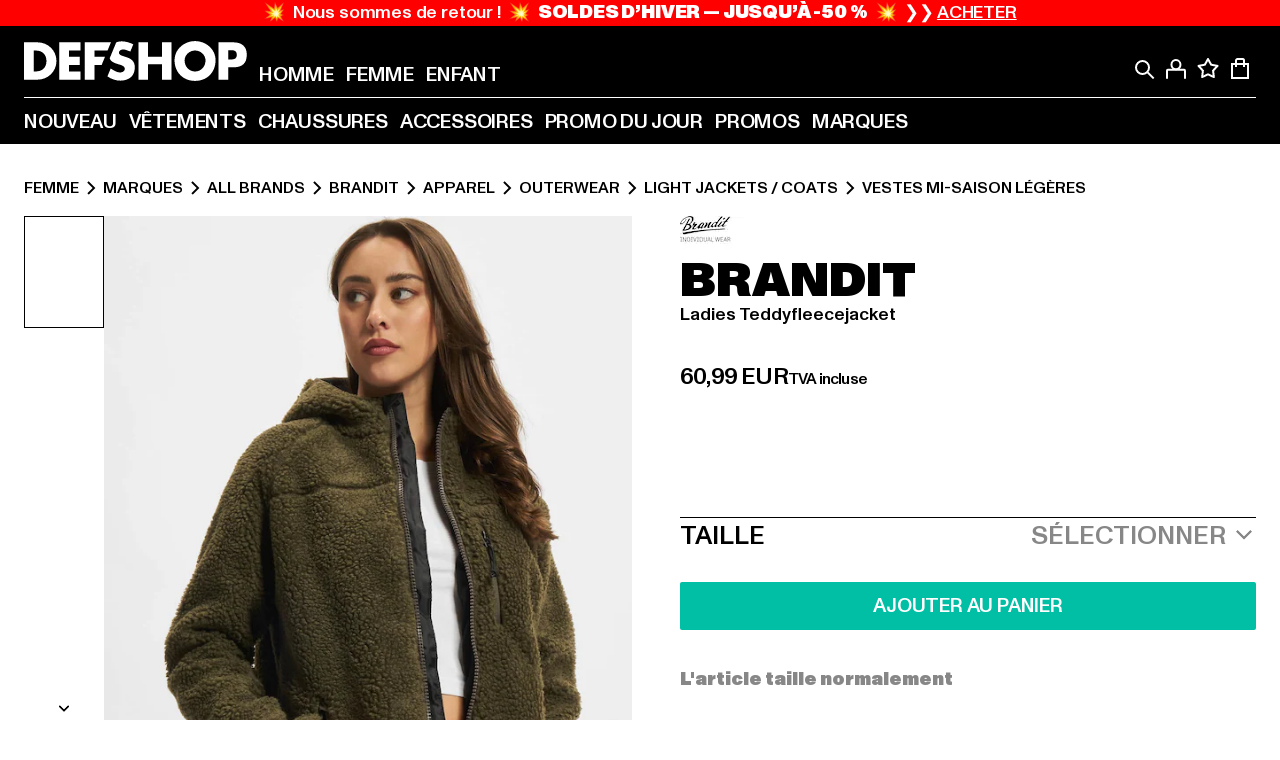

--- FILE ---
content_type: text/html; charset=utf-8
request_url: https://www.def-shop.fr/p/ladies-teddyfleecejacket-126276
body_size: 104215
content:
<!doctype html>
<html data-n-head-ssr lang="fr" data-n-head="%7B%22lang%22:%7B%22ssr%22:%22fr%22%7D%7D">
  <head >
    <meta data-n-head="ssr" name="format-detection" content="address=no,telephone=no,email=no"><meta data-n-head="ssr" name="viewport" content="width=device-width, initial-scale=1"><meta data-n-head="ssr" name="theme-color" content="#ffffff"><meta data-n-head="ssr" data-hid="charset" charset="utf-8"><meta data-n-head="ssr" data-hid="mobile-web-app-capable" name="mobile-web-app-capable" content="yes"><meta data-n-head="ssr" data-hid="og:type" name="og:type" property="og:type" content="website"><meta data-n-head="ssr" data-hid="og:updated_time" property="og:updated_time" content="2025-05-24T15:46:40.000Z"><meta data-n-head="ssr" data-hid="og:image" property="og:image" content="https://def-live.cdn.aboutyou.cloud/images/bef0ffc788d96a8d65d86a3d5bb30ef8.jpg?quality=85&amp;height=600&amp;width=1200"><meta data-n-head="ssr" data-hid="twitter:image" name="twitter:image" content="https://def-live.cdn.aboutyou.cloud/images/bef0ffc788d96a8d65d86a3d5bb30ef8.jpg?quality=85&amp;height=600&amp;width=1200"><meta data-n-head="ssr" data-hid="title" name="title" content="Ladies Teddyfleecejacket | DEFSHOP | 126276"><meta data-n-head="ssr" data-hid="og:title" property="og:title" content="Ladies Teddyfleecejacket | DEFSHOP | 126276"><meta data-n-head="ssr" data-hid="twitter:title" name="twitter:title" content="Ladies Teddyfleecejacket | DEFSHOP | 126276"><meta data-n-head="ssr" data-hid="description" name="description" content="Ladies Teddyfleecejacket à commander sur DefShop l Article disponible maintenant dans de nombreuses tailles l Retour gratuit ✓ | 126276"><meta data-n-head="ssr" data-hid="og:description" property="og:description" content="Ladies Teddyfleecejacket à commander sur DefShop l Article disponible maintenant dans de nombreuses tailles l Retour gratuit ✓ | 126276"><meta data-n-head="ssr" data-hid="twitter:description" name="twitter:description" content="Ladies Teddyfleecejacket à commander sur DefShop l Article disponible maintenant dans de nombreuses tailles l Retour gratuit ✓ | 126276"><meta data-n-head="ssr" data-hid="og:url" property="og:url" content="https://www.def-shop.fr/p/ladies-teddyfleecejacket-126276"><meta data-n-head="ssr" data-hid="og:locale" property="og:locale" content="fr_FR"><meta data-n-head="ssr" data-hid="og:site_name" property="og:site_name" content="DefShop"><meta data-n-head="ssr" data-hid="twitter:card" name="twitter:card" content="product"><meta data-n-head="ssr" data-hid="twitter:site" name="twitter:site" content="@username"><meta data-n-head="ssr" data-hid="twitter:url" name="twitter:url" content="https://www.def-shop.fr/p/ladies-teddyfleecejacket-126276"><meta data-n-head="ssr" data-hid="robots" name="robots" content="index, follow"><meta data-n-head="ssr" data-hid="google-site-verification" name="google-site-verification" content="Yg7vR9qxL2UfZWPpXYg1J2vvERgzRF94U-CcunchNl8"><title>Ladies Teddyfleecejacket | DEFSHOP | 126276</title><link data-n-head="ssr" href="https://def-live.checkout.api.scayle.cloud/" rel="dns-prefetch"><link data-n-head="ssr" href="https://checkout-cdn.aboutyou.cloud/" rel="dns-prefetch"><link data-n-head="ssr" href="https://checkout.def-shop.com/" rel="dns-prefetch"><link data-n-head="ssr" href="https://widgets.trustedshops.com/" rel="dns-prefetch"><link data-n-head="ssr" href="https://a.storyblok.com/" rel="dns-prefetch"><link data-n-head="ssr" href="https://trck-de.def-shop.com/" rel="dns-prefetch"><link data-n-head="ssr" href="https://cdn.cookielaw.org/" rel="dns-prefetch"><link data-n-head="ssr" href="https://checkout-cdn.aboutyou.cloud/" rel="preconnect"><link data-n-head="ssr" href="https://checkout.def-shop.com/" rel="preconnect"><link data-n-head="ssr" href="https://def-live.checkout.api.scayle.cloud/" rel="preconnect"><link data-n-head="ssr" href="https://widgets.trustedshops.com/" rel="preconnect"><link data-n-head="ssr" href="https://def-live.cdn.aboutyou.cloud/" rel="preconnect"><link data-n-head="ssr" href="https://a.storyblok.com/" rel="preconnect"><link data-n-head="ssr" href="https://trck-de.def-shop.com/" rel="preconnect"><link data-n-head="ssr" href="https://cdn.cookielaw.org/" rel="preconnect"><link data-n-head="ssr" color="#ffffff" href="/favicons/safari-pinned-tab.svg" rel="mask-icon"><link data-n-head="ssr" href="/favicons/apple-icon-180x180.png" rel="apple-touch-icon"><link data-n-head="ssr" href="/favicons/apple-icon-152x152.png" rel="apple-touch-icon" sizes="152x152"><link data-n-head="ssr" href="/favicons/apple-icon-180x180.png" rel="apple-touch-icon" sizes="180x180"><link data-n-head="ssr" href="/favicons/favicon-16x16.png" rel="icon" sizes="16x16"><link data-n-head="ssr" href="/favicons/favicon-32x32.png" rel="icon" sizes="32x32"><link data-n-head="ssr" href="/favicons/favicon.ico" rel="shortcut icon"><link data-n-head="ssr" href="/favicons/manifest.json" rel="manifest"><link data-n-head="ssr" data-hid="alternatede-DE" rel="alternate" href="https://www.def-shop.com/p/ladies-teddyfleecejacket-126276" hreflang="de-de"><link data-n-head="ssr" data-hid="alternatede-CH" rel="alternate" href="https://www.def-shop.ch/p/ladies-teddyfleecejacket-126276" hreflang="de-ch"><link data-n-head="ssr" data-hid="alternatede-AT" rel="alternate" href="https://www.def-shop.at/p/ladies-teddyfleecejacket-126276" hreflang="de-at"><link data-n-head="ssr" data-hid="alternateen" rel="alternate" href="https://www.def-shop.net/p/ladies-teddyfleecejacket-126276" hreflang="en"><link data-n-head="ssr" data-hid="alternatefr-FR" rel="alternate" href="https://www.def-shop.fr/p/ladies-teddyfleecejacket-126276" hreflang="fr-fr"><link data-n-head="ssr" data-hid="alternateit-IT" rel="alternate" href="https://www.def-shop.it/p/ladies-teddyfleecejacket-126276" hreflang="it-it"><link data-n-head="ssr" data-hid="alternatees-ES" rel="alternate" href="https://www.def-shop.es/p/ladies-teddyfleecejacket-126276" hreflang="es-es"><link data-n-head="ssr" data-hid="alternatenl-NL" rel="alternate" href="https://www.def-shop.nl/p/ladies-teddyfleecejacket-126276" hreflang="nl-nl"><link data-n-head="ssr" data-hid="alternatefi-FI" rel="alternate" href="https://www.def-shop.fi/p/ladies-teddyfleecejacket-126276" hreflang="fi-fi"><link data-n-head="ssr" data-hid="alternatesv-SE" rel="alternate" href="https://www.def-shop.se/p/ladies-teddyfleecejacket-126276" hreflang="sv-se"><link data-n-head="ssr" data-hid="alternateda-DK" rel="alternate" href="https://www.def-shop.dk/p/ladies-teddyfleecejacket-126276" hreflang="da-dk"><link data-n-head="ssr" data-hid="alternatesk-SK" rel="alternate" href="https://www.def-shop.sk/p/ladies-teddyfleecejacket-126276" hreflang="sk-sk"><link data-n-head="ssr" data-hid="alternatecs-CZ" rel="alternate" href="https://www.def-shop.cz/p/ladies-teddyfleecejacket-126276" hreflang="cs-cz"><link data-n-head="ssr" data-hid="alternatenn-NO" rel="alternate" href="https://www.def-shop.no/p/ladies-teddyfleecejacket-126276" hreflang="nn-no"><link data-n-head="ssr" data-hid="alternatepl-PL" rel="alternate" href="https://www.def-shop.pl/p/ladies-teddyfleecejacket-126276" hreflang="pl-pl"><link data-n-head="ssr" data-hid="alternatefr-BE" rel="alternate" href="https://fr.def-shop.be/p/ladies-teddyfleecejacket-126276" hreflang="fr-be"><link data-n-head="ssr" data-hid="alternatenl-BE" rel="alternate" href="https://www.def-shop.be/p/ladies-teddyfleecejacket-126276" hreflang="nl-be"><link data-n-head="ssr" data-hid="canonical" rel="canonical" href="https://www.def-shop.fr/p/ladies-teddyfleecejacket-126276"><script data-n-head="ssr" src="https://def-shop.app.baqend.com/v1/speedkit/install.js?d=production" async crossorigin="anonymous" type="9027dda6afd9dce6ba6e47ce-text/javascript"></script><script data-n-head="ssr" data-hid="gtm-data-script" vmid="gtm-data-script" type="9027dda6afd9dce6ba6e47ce-text/javascript">
              window.dataLayer = window.dataLayer || [];
              window.dataLayer.push(...[{"event":"page_view","ecomm_pagetype":"product","ecomm_category":"Vestes mi-saison légères","ecomm_category_id":"564726","user_logged_in_state":false,"env":"web"}]);
            
window.dataLayer.push(...[{"ecommerce":null,"env":"web"}]);
window.dataLayer.push(...[{"event":"view_item","ecommerce":{"currency":"EUR","value":59.99,"items":[{"price":60.99,"item_id":"126276","productReferenceKey":"BD55005-00551","item_name":"Ladies Teddyfleecejacket","item_variant":"682649","variantReferenceKey":"BD55005-00551-0040","quantity":1,"item_brand":"Brandit","item_category_id":"564726","item_category":"Vestes mi-saison légères"},{"price":60.99,"item_id":"126276","productReferenceKey":"BD55005-00551","item_name":"Ladies Teddyfleecejacket","item_variant":"682650","variantReferenceKey":"BD55005-00551-0051","quantity":1,"item_brand":"Brandit","item_category_id":"564726","item_category":"Vestes mi-saison légères"},{"price":60.99,"item_id":"126276","productReferenceKey":"BD55005-00551","item_name":"Ladies Teddyfleecejacket","item_variant":"682651","variantReferenceKey":"BD55005-00551-0039","quantity":1,"item_brand":"Brandit","item_category_id":"564726","item_category":"Vestes mi-saison légères"},{"price":60.99,"item_id":"126276","productReferenceKey":"BD55005-00551","item_name":"Ladies Teddyfleecejacket","item_variant":"682652","variantReferenceKey":"BD55005-00551-0024","quantity":1,"item_brand":"Brandit","item_category_id":"564726","item_category":"Vestes mi-saison légères"},{"price":60.99,"item_id":"126276","productReferenceKey":"BD55005-00551","item_name":"Ladies Teddyfleecejacket","item_variant":"682653","variantReferenceKey":"BD55005-00551-0058","quantity":1,"item_brand":"Brandit","item_category_id":"564726","item_category":"Vestes mi-saison légères"},{"price":60.99,"item_id":"126276","productReferenceKey":"BD55005-00551","item_name":"Ladies Teddyfleecejacket","item_variant":"682654","variantReferenceKey":"BD55005-00551-0037","quantity":1,"item_brand":"Brandit","item_category_id":"564726","item_category":"Vestes mi-saison légères"},{"price":60.99,"item_id":"126276","productReferenceKey":"BD55005-00551","item_name":"Ladies Teddyfleecejacket","item_variant":"682655","variantReferenceKey":"BD55005-00551-0054","quantity":1,"item_brand":"Brandit","item_category_id":"564726","item_category":"Vestes mi-saison légères"},{"price":60.99,"item_id":"126276","productReferenceKey":"BD55005-00551","item_name":"Ladies Teddyfleecejacket","item_variant":"682656","variantReferenceKey":"BD55005-00551-0042","quantity":1,"item_brand":"Brandit","item_category_id":"564726","item_category":"Vestes mi-saison légères"},{"price":60.99,"item_id":"126276","productReferenceKey":"BD55005-00551","item_name":"Ladies Teddyfleecejacket","item_variant":"716089","variantReferenceKey":"BD55005-00551-0060","quantity":1,"item_brand":"Brandit","item_category_id":"564726","item_category":"Vestes mi-saison légères"},{"price":60.99,"item_id":"126276","productReferenceKey":"BD55005-00551","item_name":"Ladies Teddyfleecejacket","item_variant":"716090","variantReferenceKey":"BD55005-00551-0046","quantity":1,"item_brand":"Brandit","item_category_id":"564726","item_category":"Vestes mi-saison légères"},{"price":59.99,"item_id":"38001","productReferenceKey":"BD55005-00176","item_name":"Ladies Teddyfleecejacket","item_variant":"165120","variantReferenceKey":"BD55005-00176-0058","quantity":1,"item_brand":"Brandit","item_category_id":"564726","item_category":"Vestes mi-saison légères"},{"price":59.99,"item_id":"38001","productReferenceKey":"BD55005-00176","item_name":"Ladies Teddyfleecejacket","item_variant":"165121","variantReferenceKey":"BD55005-00176-0054","quantity":1,"item_brand":"Brandit","item_category_id":"564726","item_category":"Vestes mi-saison légères"},{"price":59.99,"item_id":"38001","productReferenceKey":"BD55005-00176","item_name":"Ladies Teddyfleecejacket","item_variant":"165122","variantReferenceKey":"BD55005-00176-0051","quantity":1,"item_brand":"Brandit","item_category_id":"564726","item_category":"Vestes mi-saison légères"},{"price":59.99,"item_id":"38001","productReferenceKey":"BD55005-00176","item_name":"Ladies Teddyfleecejacket","item_variant":"165123","variantReferenceKey":"BD55005-00176-0046","quantity":1,"item_brand":"Brandit","item_category_id":"564726","item_category":"Vestes mi-saison légères"},{"price":59.99,"item_id":"38001","productReferenceKey":"BD55005-00176","item_name":"Ladies Teddyfleecejacket","item_variant":"165124","variantReferenceKey":"BD55005-00176-0042","quantity":1,"item_brand":"Brandit","item_category_id":"564726","item_category":"Vestes mi-saison légères"},{"price":59.99,"item_id":"38001","productReferenceKey":"BD55005-00176","item_name":"Ladies Teddyfleecejacket","item_variant":"165125","variantReferenceKey":"BD55005-00176-0040","quantity":1,"item_brand":"Brandit","item_category_id":"564726","item_category":"Vestes mi-saison légères"},{"price":59.99,"item_id":"38001","productReferenceKey":"BD55005-00176","item_name":"Ladies Teddyfleecejacket","item_variant":"165126","variantReferenceKey":"BD55005-00176-0039","quantity":1,"item_brand":"Brandit","item_category_id":"564726","item_category":"Vestes mi-saison légères"},{"price":59.99,"item_id":"38001","productReferenceKey":"BD55005-00176","item_name":"Ladies Teddyfleecejacket","item_variant":"845340","variantReferenceKey":"BD55005-00176-0060","quantity":1,"item_brand":"Brandit","item_category_id":"564726","item_category":"Vestes mi-saison légères"},{"price":59.99,"item_id":"38001","productReferenceKey":"BD55005-00176","item_name":"Ladies Teddyfleecejacket","item_variant":"845341","variantReferenceKey":"BD55005-00176-0037","quantity":1,"item_brand":"Brandit","item_category_id":"564726","item_category":"Vestes mi-saison légères"},{"price":59.99,"item_id":"38034","productReferenceKey":"BD55005-00992","item_name":"Ladies Teddyfleecejacket","item_variant":"165396","variantReferenceKey":"BD55005-00992-0058","quantity":1,"item_brand":"Brandit","item_category_id":"564726","item_category":"Vestes mi-saison légères"},{"price":59.99,"item_id":"38034","productReferenceKey":"BD55005-00992","item_name":"Ladies Teddyfleecejacket","item_variant":"165398","variantReferenceKey":"BD55005-00992-0060","quantity":1,"item_brand":"Brandit","item_category_id":"564726","item_category":"Vestes mi-saison légères"},{"price":59.99,"item_id":"38034","productReferenceKey":"BD55005-00992","item_name":"Ladies Teddyfleecejacket","item_variant":"165399","variantReferenceKey":"BD55005-00992-0054","quantity":1,"item_brand":"Brandit","item_category_id":"564726","item_category":"Vestes mi-saison légères"},{"price":59.99,"item_id":"38034","productReferenceKey":"BD55005-00992","item_name":"Ladies Teddyfleecejacket","item_variant":"165400","variantReferenceKey":"BD55005-00992-0051","quantity":1,"item_brand":"Brandit","item_category_id":"564726","item_category":"Vestes mi-saison légères"},{"price":59.99,"item_id":"38034","productReferenceKey":"BD55005-00992","item_name":"Ladies Teddyfleecejacket","item_variant":"165401","variantReferenceKey":"BD55005-00992-0046","quantity":1,"item_brand":"Brandit","item_category_id":"564726","item_category":"Vestes mi-saison légères"},{"price":59.99,"item_id":"38034","productReferenceKey":"BD55005-00992","item_name":"Ladies Teddyfleecejacket","item_variant":"165402","variantReferenceKey":"BD55005-00992-0042","quantity":1,"item_brand":"Brandit","item_category_id":"564726","item_category":"Vestes mi-saison légères"},{"price":59.99,"item_id":"38034","productReferenceKey":"BD55005-00992","item_name":"Ladies Teddyfleecejacket","item_variant":"165403","variantReferenceKey":"BD55005-00992-0037","quantity":1,"item_brand":"Brandit","item_category_id":"564726","item_category":"Vestes mi-saison légères"},{"price":59.99,"item_id":"38034","productReferenceKey":"BD55005-00992","item_name":"Ladies Teddyfleecejacket","item_variant":"682357","variantReferenceKey":"BD55005-00992-0024","quantity":1,"item_brand":"Brandit","item_category_id":"564726","item_category":"Vestes mi-saison légères"},{"price":59.99,"item_id":"38034","productReferenceKey":"BD55005-00992","item_name":"Ladies Teddyfleecejacket","item_variant":"682360","variantReferenceKey":"BD55005-00992-0039","quantity":1,"item_brand":"Brandit","item_category_id":"564726","item_category":"Vestes mi-saison légères"},{"price":59.99,"item_id":"38034","productReferenceKey":"BD55005-00992","item_name":"Ladies Teddyfleecejacket","item_variant":"682361","variantReferenceKey":"BD55005-00992-0040","quantity":1,"item_brand":"Brandit","item_category_id":"564726","item_category":"Vestes mi-saison légères"},{"price":59.99,"item_id":"38035","productReferenceKey":"BD55005-00007","item_name":"Ladies Teddyfleecejacket","item_variant":"165404","variantReferenceKey":"BD55005-00007-0060","quantity":1,"item_brand":"Brandit","item_category_id":"564726","item_category":"Vestes mi-saison légères"},{"price":59.99,"item_id":"38035","productReferenceKey":"BD55005-00007","item_name":"Ladies Teddyfleecejacket","item_variant":"165405","variantReferenceKey":"BD55005-00007-0058","quantity":1,"item_brand":"Brandit","item_category_id":"564726","item_category":"Vestes mi-saison légères"},{"price":59.99,"item_id":"38035","productReferenceKey":"BD55005-00007","item_name":"Ladies Teddyfleecejacket","item_variant":"165406","variantReferenceKey":"BD55005-00007-0054","quantity":1,"item_brand":"Brandit","item_category_id":"564726","item_category":"Vestes mi-saison légères"},{"price":59.99,"item_id":"38035","productReferenceKey":"BD55005-00007","item_name":"Ladies Teddyfleecejacket","item_variant":"165407","variantReferenceKey":"BD55005-00007-0051","quantity":1,"item_brand":"Brandit","item_category_id":"564726","item_category":"Vestes mi-saison légères"},{"price":59.99,"item_id":"38035","productReferenceKey":"BD55005-00007","item_name":"Ladies Teddyfleecejacket","item_variant":"165408","variantReferenceKey":"BD55005-00007-0046","quantity":1,"item_brand":"Brandit","item_category_id":"564726","item_category":"Vestes mi-saison légères"},{"price":59.99,"item_id":"38035","productReferenceKey":"BD55005-00007","item_name":"Ladies Teddyfleecejacket","item_variant":"165409","variantReferenceKey":"BD55005-00007-0042","quantity":1,"item_brand":"Brandit","item_category_id":"564726","item_category":"Vestes mi-saison légères"},{"price":59.99,"item_id":"38035","productReferenceKey":"BD55005-00007","item_name":"Ladies Teddyfleecejacket","item_variant":"165410","variantReferenceKey":"BD55005-00007-0040","quantity":1,"item_brand":"Brandit","item_category_id":"564726","item_category":"Vestes mi-saison légères"},{"price":59.99,"item_id":"38035","productReferenceKey":"BD55005-00007","item_name":"Ladies Teddyfleecejacket","item_variant":"165411","variantReferenceKey":"BD55005-00007-0039","quantity":1,"item_brand":"Brandit","item_category_id":"564726","item_category":"Vestes mi-saison légères"},{"price":59.99,"item_id":"38035","productReferenceKey":"BD55005-00007","item_name":"Ladies Teddyfleecejacket","item_variant":"165412","variantReferenceKey":"BD55005-00007-0037","quantity":1,"item_brand":"Brandit","item_category_id":"564726","item_category":"Vestes mi-saison légères"},{"price":59.99,"item_id":"38051","productReferenceKey":"BD55005-00804","item_name":"Ladies Teddyfleecejacket","item_variant":"165545","variantReferenceKey":"BD55005-00804-0060","quantity":1,"item_brand":"Brandit","item_category_id":"564726","item_category":"Vestes mi-saison légères"},{"price":59.99,"item_id":"38051","productReferenceKey":"BD55005-00804","item_name":"Ladies Teddyfleecejacket","item_variant":"165546","variantReferenceKey":"BD55005-00804-0058","quantity":1,"item_brand":"Brandit","item_category_id":"564726","item_category":"Vestes mi-saison légères"},{"price":59.99,"item_id":"38051","productReferenceKey":"BD55005-00804","item_name":"Ladies Teddyfleecejacket","item_variant":"165547","variantReferenceKey":"BD55005-00804-0054","quantity":1,"item_brand":"Brandit","item_category_id":"564726","item_category":"Vestes mi-saison légères"},{"price":59.99,"item_id":"38051","productReferenceKey":"BD55005-00804","item_name":"Ladies Teddyfleecejacket","item_variant":"165548","variantReferenceKey":"BD55005-00804-0051","quantity":1,"item_brand":"Brandit","item_category_id":"564726","item_category":"Vestes mi-saison légères"},{"price":59.99,"item_id":"38051","productReferenceKey":"BD55005-00804","item_name":"Ladies Teddyfleecejacket","item_variant":"165549","variantReferenceKey":"BD55005-00804-0046","quantity":1,"item_brand":"Brandit","item_category_id":"564726","item_category":"Vestes mi-saison légères"},{"price":59.99,"item_id":"38051","productReferenceKey":"BD55005-00804","item_name":"Ladies Teddyfleecejacket","item_variant":"165550","variantReferenceKey":"BD55005-00804-0042","quantity":1,"item_brand":"Brandit","item_category_id":"564726","item_category":"Vestes mi-saison légères"},{"price":59.99,"item_id":"38051","productReferenceKey":"BD55005-00804","item_name":"Ladies Teddyfleecejacket","item_variant":"165551","variantReferenceKey":"BD55005-00804-0039","quantity":1,"item_brand":"Brandit","item_category_id":"564726","item_category":"Vestes mi-saison légères"},{"price":59.99,"item_id":"38051","productReferenceKey":"BD55005-00804","item_name":"Ladies Teddyfleecejacket","item_variant":"165552","variantReferenceKey":"BD55005-00804-0037","quantity":1,"item_brand":"Brandit","item_category_id":"564726","item_category":"Vestes mi-saison légères"},{"price":59.99,"item_id":"38051","productReferenceKey":"BD55005-00804","item_name":"Ladies Teddyfleecejacket","item_variant":"165553","variantReferenceKey":"BD55005-00804-0040","quantity":1,"item_brand":"Brandit","item_category_id":"564726","item_category":"Vestes mi-saison légères"},{"price":59.99,"item_id":"38051","productReferenceKey":"BD55005-00804","item_name":"Ladies Teddyfleecejacket","item_variant":"682684","variantReferenceKey":"BD55005-00804-0024","quantity":1,"item_brand":"Brandit","item_category_id":"564726","item_category":"Vestes mi-saison légères"},{"price":59.99,"item_id":"67784","productReferenceKey":"BD55005-00869","item_name":"Ladies Teddyfleecejacket","item_variant":"292417","variantReferenceKey":"BD55005-00869-0058","quantity":1,"item_brand":"Brandit","item_category_id":"564726","item_category":"Vestes mi-saison légères"},{"price":59.99,"item_id":"67784","productReferenceKey":"BD55005-00869","item_name":"Ladies Teddyfleecejacket","item_variant":"292418","variantReferenceKey":"BD55005-00869-0039","quantity":1,"item_brand":"Brandit","item_category_id":"564726","item_category":"Vestes mi-saison légères"},{"price":59.99,"item_id":"67784","productReferenceKey":"BD55005-00869","item_name":"Ladies Teddyfleecejacket","item_variant":"292419","variantReferenceKey":"BD55005-00869-0037","quantity":1,"item_brand":"Brandit","item_category_id":"564726","item_category":"Vestes mi-saison légères"},{"price":59.99,"item_id":"67784","productReferenceKey":"BD55005-00869","item_name":"Ladies Teddyfleecejacket","item_variant":"292420","variantReferenceKey":"BD55005-00869-0060","quantity":1,"item_brand":"Brandit","item_category_id":"564726","item_category":"Vestes mi-saison légères"},{"price":59.99,"item_id":"67784","productReferenceKey":"BD55005-00869","item_name":"Ladies Teddyfleecejacket","item_variant":"292421","variantReferenceKey":"BD55005-00869-0054","quantity":1,"item_brand":"Brandit","item_category_id":"564726","item_category":"Vestes mi-saison légères"},{"price":59.99,"item_id":"67784","productReferenceKey":"BD55005-00869","item_name":"Ladies Teddyfleecejacket","item_variant":"292422","variantReferenceKey":"BD55005-00869-0042","quantity":1,"item_brand":"Brandit","item_category_id":"564726","item_category":"Vestes mi-saison légères"},{"price":59.99,"item_id":"67784","productReferenceKey":"BD55005-00869","item_name":"Ladies Teddyfleecejacket","item_variant":"292423","variantReferenceKey":"BD55005-00869-0040","quantity":1,"item_brand":"Brandit","item_category_id":"564726","item_category":"Vestes mi-saison légères"},{"price":59.99,"item_id":"67784","productReferenceKey":"BD55005-00869","item_name":"Ladies Teddyfleecejacket","item_variant":"682483","variantReferenceKey":"BD55005-00869-0046","quantity":1,"item_brand":"Brandit","item_category_id":"564726","item_category":"Vestes mi-saison légères"},{"price":59.99,"item_id":"67784","productReferenceKey":"BD55005-00869","item_name":"Ladies Teddyfleecejacket","item_variant":"682484","variantReferenceKey":"BD55005-00869-0051","quantity":1,"item_brand":"Brandit","item_category_id":"564726","item_category":"Vestes mi-saison légères"},{"price":59.99,"item_id":"67784","productReferenceKey":"BD55005-00869","item_name":"Ladies Teddyfleecejacket","item_variant":"682485","variantReferenceKey":"BD55005-00869-0024","quantity":1,"item_brand":"Brandit","item_category_id":"564726","item_category":"Vestes mi-saison légères"}]},"env":"web"}]);</script><script data-n-head="ssr" type="application/ld+json">{"@context":"https://schema.org","@type":"WebSite","url":"https://www.def-shop.fr/","potentialAction":{"@type":"SearchAction","target":{"@type":"EntryPoint","urlTemplate":"https://www.def-shop.fr/search?q={search_term_string}"},"query-input":"required name=search_term_string"}}</script><script data-n-head="ssr" type="application/ld+json">{"@context":"https://schema.org","@type":"Organization","name":"DefShop","url":"https://www.def-shop.fr/","logo":"https://www.def-shop.fr/_nuxt/img/logo.a178fbd.svg"}</script><script data-n-head="ssr" type="application/ld+json">{"@context":"https://schema.org","@type":"Product","name":"Ladies Teddyfleecejacket","mpn":"682649","sku":"682649","image":"https://def-live.cdn.aboutyou.cloud/images/bef0ffc788d96a8d65d86a3d5bb30ef8.jpg?quality=85&height=600&width=1200","offers":{"url":"https://www.def-shop.fr/p/ladies-teddyfleecejacket-126276","@type":"AggregateOffer","offerCount":58,"priceCurrency":"EUR","lowPrice":"59.99","highPrice":"60.99","availability":"https://schema.org/InStock","shippingDetails":{"@type":"OfferShippingDetails","deliveryTime":{"@type":"ShippingDeliveryTime","handlingTime":{"@type":"QuantitativeValue","minValue":0,"maxValue":1,"unitCode":"DAY"},"transitTime":{"@type":"QuantitativeValue","minValue":1,"maxValue":3,"unitCode":"DAY"}},"shippingDestination":{"@type":"DefinedRegion","addressCountry":"FR"},"shippingRate":{"@type":"MonetaryAmount","value":8.9,"currency":"EUR"}}}}</script><script data-n-head="ssr" type="application/ld+json">{"@context":"https://schema.org","@type":"BreadcrumbList","itemListElement":[{"position":1,"@type":"ListItem","item":"https://www.def-shop.fr/","name":"Accueil"},{"position":2,"@type":"ListItem","item":"https://www.def-shop.fr/c/femme/marques/","name":"Marques"},{"position":3,"@type":"ListItem","item":"https://www.def-shop.fr/c/femme/marques/all-brands/","name":"All Brands"},{"position":4,"@type":"ListItem","item":"https://www.def-shop.fr/c/brands/brandit/femme/","name":"Brandit"},{"position":5,"@type":"ListItem","item":"https://www.def-shop.fr/c/brands/brandit/femme/apparel/","name":"Apparel"},{"position":6,"@type":"ListItem","item":"https://www.def-shop.fr/c/brands/brandit/femme/apparel/outerwear/","name":"Outerwear"},{"position":7,"@type":"ListItem","item":"https://www.def-shop.fr/c/brands/brandit/femme/apparel/outerwear/light-jackets-coats/","name":"Light Jackets / Coats"},{"position":8,"@type":"ListItem","item":"https://www.def-shop.fr/c/brands/brandit/femme/apparel/outerwear/light-jackets-coats/vestes-mi-saison-legeres/","name":"Vestes mi-saison légères"}]}</script><script data-n-head="ssr" data-hid="gtag-script" vmid="gtag-script" type="9027dda6afd9dce6ba6e47ce-text/javascript">
        window.dataLayer = window.dataLayer || [];
        (function(){window.dataLayer.unshift(arguments);})('consent', 'default', {
          'ad_storage': 'denied',
          'analytics_storage': 'denied',
          'ad_user_data': 'denied',
          'ad_personalization': 'denied'
        });
        function gtag(){window.dataLayer.push(arguments);}
      </script><script data-n-head="ssr" data-hid="gtm-script" vmid="gtm-script" type="9027dda6afd9dce6ba6e47ce-text/javascript">(function(w,d,s,l,i){w[l]=w[l]||[];w[l].push({'gtm.start':new Date().getTime(),event:'gtm.js'});var f=d.getElementsByTagName(s)[0],j=d.createElement(s),dl=l!='dataLayer'?'&l='+l:'';j.async=true;j.src='https://trck-de.def-shop.com/gtm.js?id='+i+dl;f.parentNode.insertBefore(j,f);})(window,document,'script','dataLayer','GTM-NP5NJR5');</script><noscript data-n-head="ssr" data-hid="gtm-noscript" vmid="gtm-noscript"><iframe src="https://trck-de.def-shop.com/ns.html?id=GTM-NP5NJR5" height="0" width="0" style="display:none;visibility:hidden"></iframe></noscript><link rel="preload" href="/_nuxt/e2eda2a.modern.js" as="script"><link rel="preload" href="/_nuxt/commons/app.ca28eb9cc1659c2a09b1.modern.js" as="script"><link rel="preload" href="/_nuxt/vendors/app.3cec9a888bf3b7d87d0e.modern.js" as="script"><link rel="preload" href="/_nuxt/app.9bd8a0260934c5d05440.modern.js" as="script"><link rel="preload" href="/_nuxt/fonts/ABCMonumentGrotesk-Medium.8643ba3.woff2" as="font" type="font/woff2" crossorigin><link rel="preload" href="/_nuxt/fonts/ABCMonumentGrotesk-Black.b34c7fc.woff2" as="font" type="font/woff2" crossorigin><link rel="preload" href="/_nuxt/ContentHTML.01cf6d69b7aef737d12a.modern.js" as="script"><link rel="preload" href="/_nuxt/113.4ed52a18a2b1aa001c3c.modern.js" as="script"><link rel="preload" href="/_nuxt/4.812cee43333c6f00c314.modern.js" as="script"><link rel="preload" href="/_nuxt/0.f00756e8f3f9887ca332.modern.js" as="script"><link rel="preload" href="/_nuxt/SizeSelection.078c39730be1e5a0a414.modern.js" as="script"><link rel="preload" href="/_nuxt/ContentSlot.effae9effd0f16da7db5.modern.js" as="script"><link rel="preload" href="/_nuxt/NotifyMeModal.4adc0306d4307ec4a1f4.modern.js" as="script"><link rel="preload" href="/_nuxt/1.8593f0d370a2f60f32a9.modern.js" as="script"><link rel="preload" href="/_nuxt/55.80e1ec940d011e456652.modern.js" as="script"><link rel="preload" href="/_nuxt/AppNewsletter.b56a3219a8d0b727a22c.modern.js" as="script"><link rel="preload" href="/_nuxt/ContentHeading.97f2c90ad7b4857fa8d9.modern.js" as="script"><link rel="preload" href="/_nuxt/ContentSection.c33d3a23d79aa6b17bbe.modern.js" as="script"><link rel="preload" href="/_nuxt/ContentImageLink.8080afe95ac8fe8ccaf9.modern.js" as="script"><link rel="preload" href="/_nuxt/ContentLink.60f3a947d2d4d3fc5d81.modern.js" as="script"><link rel="preload" href="/_nuxt/ContentImage.3bee17dcb4ffba7220a6.modern.js" as="script"><link rel="preload" href="/_nuxt/FooterAsset.4c42b4a08c56031ae619.modern.js" as="script"><link rel="preload" href="/_nuxt/AppCookiesNotice.6ddc61e8478c4d82b6b7.modern.js" as="script"><style data-vue-ssr-id="16780096:0 42c8de90:0 05acdd20:0 1ec8c060:0 850c8fd4:0 13836a17:0 2b8de62a:0 535fd272:0 a44691e6:0 5ec78cb8:0 272b652e:0 3f0dfd0a:0 d1bed96e:0 4fa3b109:0 f6bf716e:0 72253cee:0 10a98da9:0 5bb0f3ae:0 ce0c9f96:0 3810d24a:0 be959b66:0 58337995:0 c088dd16:0 5ed8c879:0 4fb83a6e:0 f8c5a76a:0 732d682e:0 ab36644e:0 196387e1:0 0dd044aa:0 4179e18d:0 3c40e575:0 90a0e26e:0 5b810549:0 b09e149a:0 28d62236:0 3d8b3b1a:0 7c972b2d:0 8b0cff22:0 55b2f524:0 1636cd6e:0 69d724ee:0 c928b35c:0 11be198c:0 1d83bdab:0 f8623eee:0 1e6b857b:0 dec711d2:0">@font-face{font-display:swap;font-family:Monument Grotesk;font-style:normal;font-weight:500;src:url(/_nuxt/fonts/ABCMonumentGrotesk-Medium.8643ba3.woff2) format("woff2"),url(/_nuxt/fonts/ABCMonumentGrotesk-Medium.a47da2f.woff) format("woff")}@font-face{font-display:swap;font-family:Monument Grotesk;font-style:normal;font-weight:900;src:url(/_nuxt/fonts/ABCMonumentGrotesk-Black.b34c7fc.woff2) format("woff2"),url(/_nuxt/fonts/ABCMonumentGrotesk-Black.d100238.woff) format("woff")}
.asf-fade-enter-active,.asf-fade-leave-active{transition-duration:.5s;transition-property:opacity;transition-timing-function:cubic-bezier(.4,0,.2,1);transition-timing-function:cubic-bezier(0,0,.2,1)}.asf-fade-enter,.asf-fade-leave,.asf-fade-leave-to{opacity:0}.asf-slide-top-enter-active,.asf-slide-top-leave-active{transition-duration:.3s;transition-property:transform;transition-timing-function:cubic-bezier(.4,0,.2,1);transition-timing-function:cubic-bezier(0,0,.2,1)}.asf-slide-top-enter,.asf-slide-top-leave-to{--tw-translate-y:-100%;transform:translate(var(--tw-translate-x),-100%) rotate(var(--tw-rotate)) skewX(var(--tw-skew-x)) skewY(var(--tw-skew-y)) scaleX(var(--tw-scale-x)) scaleY(var(--tw-scale-y));transform:translate(var(--tw-translate-x),var(--tw-translate-y)) rotate(var(--tw-rotate)) skewX(var(--tw-skew-x)) skewY(var(--tw-skew-y)) scaleX(var(--tw-scale-x)) scaleY(var(--tw-scale-y));transform:translate3d(var(--tw-translate-x),-100%,0) rotate(var(--tw-rotate)) skewX(var(--tw-skew-x)) skewY(var(--tw-skew-y)) scaleX(var(--tw-scale-x)) scaleY(var(--tw-scale-y));transform:translate3d(var(--tw-translate-x),var(--tw-translate-y),0) rotate(var(--tw-rotate)) skewX(var(--tw-skew-x)) skewY(var(--tw-skew-y)) scaleX(var(--tw-scale-x)) scaleY(var(--tw-scale-y));transition-duration:.3s;transition-property:transform;transition-timing-function:cubic-bezier(.4,0,.2,1);transition-timing-function:cubic-bezier(.4,0,1,1)}.asf-slide-bottom-enter-active,.asf-slide-bottom-leave-active{transition-duration:.3s;transition-property:transform;transition-timing-function:cubic-bezier(.4,0,.2,1);transition-timing-function:cubic-bezier(0,0,.2,1)}.asf-slide-bottom-enter,.asf-slide-bottom-leave-to{--tw-translate-y:100%;transform:translate(var(--tw-translate-x),100%) rotate(var(--tw-rotate)) skewX(var(--tw-skew-x)) skewY(var(--tw-skew-y)) scaleX(var(--tw-scale-x)) scaleY(var(--tw-scale-y));transform:translate(var(--tw-translate-x),var(--tw-translate-y)) rotate(var(--tw-rotate)) skewX(var(--tw-skew-x)) skewY(var(--tw-skew-y)) scaleX(var(--tw-scale-x)) scaleY(var(--tw-scale-y));transform:translate3d(var(--tw-translate-x),100%,0) rotate(var(--tw-rotate)) skewX(var(--tw-skew-x)) skewY(var(--tw-skew-y)) scaleX(var(--tw-scale-x)) scaleY(var(--tw-scale-y));transform:translate3d(var(--tw-translate-x),var(--tw-translate-y),0) rotate(var(--tw-rotate)) skewX(var(--tw-skew-x)) skewY(var(--tw-skew-y)) scaleX(var(--tw-scale-x)) scaleY(var(--tw-scale-y));transition-duration:.3s;transition-property:transform;transition-timing-function:cubic-bezier(.4,0,.2,1);transition-timing-function:cubic-bezier(.4,0,1,1)}.asf-slide-left-enter-active,.asf-slide-left-leave-active{transition-duration:.3s;transition-property:transform;transition-timing-function:cubic-bezier(.4,0,.2,1);transition-timing-function:cubic-bezier(0,0,.2,1)}.asf-slide-left-enter,.asf-slide-left-leave-to{--tw-translate-x:-100%;transform:translate(-100%,var(--tw-translate-y)) rotate(var(--tw-rotate)) skewX(var(--tw-skew-x)) skewY(var(--tw-skew-y)) scaleX(var(--tw-scale-x)) scaleY(var(--tw-scale-y));transform:translate(var(--tw-translate-x),var(--tw-translate-y)) rotate(var(--tw-rotate)) skewX(var(--tw-skew-x)) skewY(var(--tw-skew-y)) scaleX(var(--tw-scale-x)) scaleY(var(--tw-scale-y));transform:translate3d(-100%,var(--tw-translate-y),0) rotate(var(--tw-rotate)) skewX(var(--tw-skew-x)) skewY(var(--tw-skew-y)) scaleX(var(--tw-scale-x)) scaleY(var(--tw-scale-y));transform:translate3d(var(--tw-translate-x),var(--tw-translate-y),0) rotate(var(--tw-rotate)) skewX(var(--tw-skew-x)) skewY(var(--tw-skew-y)) scaleX(var(--tw-scale-x)) scaleY(var(--tw-scale-y));transition-duration:.3s;transition-property:transform;transition-timing-function:cubic-bezier(.4,0,.2,1);transition-timing-function:cubic-bezier(.4,0,1,1)}.asf-slide-right-enter-active,.asf-slide-right-leave-active{transition-duration:.3s;transition-property:transform;transition-timing-function:cubic-bezier(.4,0,.2,1);transition-timing-function:cubic-bezier(0,0,.2,1)}.asf-slide-right-enter,.asf-slide-right-leave-to{--tw-translate-x:100%;transform:translate(100%,var(--tw-translate-y)) rotate(var(--tw-rotate)) skewX(var(--tw-skew-x)) skewY(var(--tw-skew-y)) scaleX(var(--tw-scale-x)) scaleY(var(--tw-scale-y));transform:translate(var(--tw-translate-x),var(--tw-translate-y)) rotate(var(--tw-rotate)) skewX(var(--tw-skew-x)) skewY(var(--tw-skew-y)) scaleX(var(--tw-scale-x)) scaleY(var(--tw-scale-y));transform:translate3d(100%,var(--tw-translate-y),0) rotate(var(--tw-rotate)) skewX(var(--tw-skew-x)) skewY(var(--tw-skew-y)) scaleX(var(--tw-scale-x)) scaleY(var(--tw-scale-y));transform:translate3d(var(--tw-translate-x),var(--tw-translate-y),0) rotate(var(--tw-rotate)) skewX(var(--tw-skew-x)) skewY(var(--tw-skew-y)) scaleX(var(--tw-scale-x)) scaleY(var(--tw-scale-y));transition-duration:.3s;transition-property:transform;transition-timing-function:cubic-bezier(.4,0,.2,1);transition-timing-function:cubic-bezier(.4,0,1,1)}.asf-slide-bottom-left-enter-active,.asf-slide-bottom-left-leave-active,.asf-slide-top-left-enter-active,.asf-slide-top-left-leave-active{animation:asf-slide-from-left .4s cubic-bezier(.3,.46,.45,.94);animation:asf-slide-from-left var(--animation-function-main) var(--animation-duration)}.asf-slide-bottom-left-leave-active,.asf-slide-top-left-leave-active{animation-direction:reverse}.asf-slide-bottom-right-enter-active,.asf-slide-bottom-right-leave-active,.asf-slide-top-right-enter-active,.asf-slide-top-right-leave-active{animation:asf-slide-from-right .4s cubic-bezier(.3,.46,.45,.94);animation:asf-slide-from-right var(--animation-function-main) var(--animation-duration)}.asf-slide-bottom-right-leave-active,.asf-slide-top-right-leave-active{animation-direction:reverse}.asf-slide-top-center-enter-active,.asf-slide-top-center-leave-active{animation:asf-slide-from-top .4s cubic-bezier(.3,.46,.45,.94);animation:asf-slide-from-top var(--animation-function-main) var(--animation-duration)}.asf-slide-top-center-leave-active{animation-direction:reverse}.asf-slide-bottom-center-enter-active,.asf-slide-bottom-center-leave-active{animation:asf-slide-from-bottom .4s cubic-bezier(.3,.46,.45,.94);animation:asf-slide-from-bottom var(--animation-function-main) var(--animation-duration)}.asf-slide-bottom-center-leave-active{animation-direction:reverse}.asf-bounce-enter-active{animation:asf-bounce .3s}.asf-bounce-leave-active{animation:asf-bounce .3s reverse}.asf-pulse-enter-active{animation:sf-pulse .25s}.asf-pulse-leave-active{animation:asf-pulse .25s reverse}.asf-expand-enter-active,.asf-expand-leave-active{overflow:hidden;transition-duration:.3s;transition-property:height,opacity;transition-timing-function:cubic-bezier(.4,0,.2,1)}.asf-expand-enter,.asf-expand-leave-to{height:0;opacity:0}.asf-loading{--tw-bg-opacity:1;background-color:#e6e6e6;background-color:rgb(230 230 230/var(--tw-bg-opacity));overflow:hidden;position:relative}.asf-loading:after{--tw-content:"";animation:asf-loading 1.5s ease-in-out infinite;background-image:linear-gradient(90deg,#0000,#ffffffbf,#0000);bottom:0;content:"";content:var(--tw-content);left:0;position:absolute;right:0;top:0}@keyframes asf-loading{0%{transform:translateX(-100%)}to{transform:translateX(100%)}}@keyframes asf-fade-in{0%{opacity:0}to{opacity:1}}@keyframes asf-bounce{0%{transform:scale(0)}50%{transform:scale(1.2)}to{transform:scale(1)}}@keyframes asf-current-bounce{50%{transform:scale(1.35)}to{transform:scale(1)}}@keyframes asf-pulse{0%{transform:scale(1)}50%{transform:scale(1.2)}to{transform:scale(1)}}@keyframes asf-reverse-pulse{0%{transform:scale(1)}50%{transform:scale(.8)}to{transform:scale(1)}}@keyframes asf-rotate{0%{transform:rotate(0deg)}to{transform:rotate(1turn)}}@keyframes asf-slide-from-left{0%{transform:translateX(-100%)}to{transform:translateX(0)}}@keyframes asf-slide-from-right{0%{transform:translateX(100%)}to{transform:translateX(0)}}@keyframes asf-slide-from-top{0%{transform:translateY(-100%)}to{transform:translate(0)}}@keyframes asf-slide-from-bottom{0%{transform:translateY(100%)}to{transform:translate(0)}}@media (prefers-reduced-motion){*{animation:none!important;transition:none!important}}.asf-content{font-size:.875rem;line-height:1.5}.asf-content h1:not([class]),.asf-content h2:not([class]),.asf-content h3:not([class]),.asf-content h4:not([class]),.asf-content h5:not([class]),.asf-content h6:not([class]){--tw-text-opacity:1;color:#000;color:rgb(0 0 0/var(--tw-text-opacity));font-weight:900;margin-bottom:1rem;margin-top:2rem;text-transform:uppercase}.asf-content h1:not([class]){font-size:2.5rem;line-height:2.4375rem}@media (min-width:48em){.asf-content h1:not([class]){font-size:4rem;line-height:3.875rem}}@media (min-width:64em){.asf-content h1:not([class]){font-size:4.5rem;line-height:4.5rem}}.asf-content h2:not([class]){font-size:2rem;line-height:2.0625rem}@media (min-width:48em){.asf-content h2:not([class]){font-size:2.5rem;line-height:2.375rem}}@media (min-width:64em){.asf-content h2:not([class]){font-size:3rem;line-height:2.9375rem}}.asf-content h3:not([class]){font-size:1.5rem;line-height:1.5rem}@media (min-width:48em){.asf-content h3:not([class]){font-size:1.5rem;line-height:1.4375rem}}@media (min-width:64em){.asf-content h3:not([class]){font-size:2rem;line-height:1.9375rem}}.asf-content h4:not([class]){font-size:1.25rem;line-height:1.25rem}@media (min-width:48em){.asf-content h4:not([class]){font-size:1.25rem;line-height:1.1875rem}}@media (min-width:64em){.asf-content h4:not([class]){font-size:1.5rem;line-height:1.4375rem}}.asf-content h5:not([class]){font-size:1rem;line-height:1rem}@media (min-width:48em){.asf-content h5:not([class]){font-size:1.125rem;line-height:1.125rem}}@media (min-width:64em){.asf-content h5:not([class]){font-size:1.25rem;line-height:1.25rem}}.asf-content h6:not([class]){font-size:.875rem;line-height:.875rem}@media (min-width:64em){.asf-content h6:not([class]){font-size:1rem;line-height:1rem}}.asf-content ol,.asf-content ul{list-style-position:inside}.asf-content ol li,.asf-content ul li{margin-bottom:.625rem}.asf-content ul{list-style-type:disc}.asf-content ol{list-style-type:decimal}.asf-content p{margin-bottom:1rem}.content-medium{font-weight:500!important}.content-black{font-weight:900!important}.content-underline{text-decoration-line:underline!important}.content-line-through{text-decoration-line:line-through!important}.content-uppercase{text-transform:uppercase!important}.content-capitalize{text-transform:capitalize!important}.content-h1-primary{font-size:2.5rem;line-height:2.4375rem}@media (min-width:48em){.content-h1-primary{font-size:4rem;line-height:3.875rem}}@media (min-width:64em){.content-h1-primary{font-size:4.5rem;line-height:4.5rem}}.content-h1-primary{font-weight:900;text-transform:uppercase}.content-h2-primary{font-size:2rem;line-height:2.0625rem}@media (min-width:48em){.content-h2-primary{font-size:2.5rem;line-height:2.375rem}}@media (min-width:64em){.content-h2-primary{font-size:3rem;line-height:2.9375rem}}.content-h2-primary{font-weight:900;text-transform:uppercase}.content-h3-primary{font-size:1.5rem;line-height:1.5rem}@media (min-width:48em){.content-h3-primary{font-size:1.5rem;line-height:1.4375rem}}@media (min-width:64em){.content-h3-primary{font-size:2rem;line-height:1.9375rem}}.content-h3-primary{font-weight:900;text-transform:uppercase}.content-h4-primary{font-size:1.25rem;line-height:1.25rem}@media (min-width:48em){.content-h4-primary{font-size:1.25rem;line-height:1.1875rem}}@media (min-width:64em){.content-h4-primary{font-size:1.5rem;line-height:1.4375rem}}.content-h4-primary{font-weight:900;text-transform:uppercase}.content-h5-primary{font-size:1rem;line-height:1rem}@media (min-width:48em){.content-h5-primary{font-size:1.125rem;line-height:1.125rem}}@media (min-width:64em){.content-h5-primary{font-size:1.25rem;line-height:1.25rem}}.content-h5-primary{font-weight:900;text-transform:uppercase}.content-h6-primary{font-size:.875rem;line-height:.875rem}@media (min-width:64em){.content-h6-primary{font-size:1rem;line-height:1rem}}.content-h6-primary{font-weight:900;text-transform:uppercase}.content-h1-secondary{font-size:2.75rem;line-height:2.625rem}@media (min-width:48em){.content-h1-secondary{font-size:4rem;line-height:3.8125rem}}.content-h1-secondary{font-weight:500;text-transform:uppercase}.content-h2-secondary{font-size:2rem;line-height:1.9375rem}@media (min-width:48em){.content-h2-secondary{font-size:2.5rem;line-height:2.4375rem}}@media (min-width:64em){.content-h2-secondary{font-size:3rem;line-height:2.875rem}}.content-h2-secondary{font-weight:500;text-transform:uppercase}.content-h3-secondary{font-size:1.5rem;line-height:1.5rem}@media (min-width:48em){.content-h3-secondary{font-size:1.875rem;line-height:1.9375rem}}.content-h3-secondary{font-weight:500;text-transform:uppercase}.content-h4-secondary{font-size:1.25rem;line-height:1.25rem}@media (min-width:48em){.content-h4-secondary{font-size:1.375rem;line-height:1.375rem}}.content-h4-secondary{font-weight:500;text-transform:uppercase}.content-h5-secondary{font-size:1rem;line-height:1rem}@media (min-width:48em){.content-h5-secondary{font-size:1.125rem;line-height:1.125rem}}.content-h5-secondary{font-weight:500;text-transform:uppercase}.content-h6-secondary{font-size:.875rem;line-height:.875rem}@media (min-width:48em){.content-h6-secondary{font-size:1rem;line-height:1rem}}.content-h6-secondary{font-weight:500;text-transform:uppercase}.content-p1{font-size:1.25rem;font-weight:500;line-height:1.125}@media (min-width:48em){.content-p1{font-size:1.375rem}}@media (min-width:64em){.content-p1{font-size:1.5rem}}.content-p2{font-size:1rem;font-weight:500;line-height:1.125}@media (min-width:48em){.content-p2{font-size:1.125rem}}.content-p3{font-size:.875rem;font-weight:500;line-height:1.125}@media (min-width:48em){.content-p3{font-size:1rem}}.content-p4{font-size:.875rem;font-weight:500;line-height:1rem}.content-p5{font-size:.75rem;font-weight:500;line-height:1.125}.content-align-left{text-align:left!important}.content-align-center{text-align:center!important}.content-align-justify{text-align:justify!important}.content-align-right{text-align:right!important}.content-list-disc{list-style-type:disc!important}.content-list-decimal{list-style-type:decimal!important}.content-list-none{list-style-type:none}.content-list-check{list-style-image:url("data:image/svg+xml;charset=utf-8,%3Csvg width='16' height='13' fill='none' xmlns='http://www.w3.org/2000/svg'%3E%3Cpath d='M1 6.2 5.472 11 15 1' stroke='currentColor' stroke-width='2'/%3E%3C/svg%3E");list-style-position:inside!important}.content-table-wrapper{max-width:100%;overflow-x:auto;scrollbar-color:#878787 #0000;scrollbar-width:thin}.content-table-wrapper::-webkit-scrollbar{background-color:initial;border-radius:.5rem;width:.25rem}.content-table-wrapper::-webkit-scrollbar-thumb{background-color:#878787;border-radius:.5rem}.content-table-auto{border-collapse:collapse;border-width:1px;table-layout:auto;width:100%}.content-table-auto td,.content-table-auto th{padding:.5rem}.content-table-fixed{border-collapse:collapse;border-width:1px;table-layout:fixed}.content-table-fixed td,.content-table-fixed th{padding:.5rem;width:33.333333%}.content-table-bordered,.content-table-bordered td,.content-table-bordered th{border-width:1px}.content-table-responsive{max-width:100%;overflow-x:auto}.content-customer-wrapper{flex-wrap:wrap}.content-customer-box,.content-customer-wrapper{--tw-border-opacity:1;align-items:center;border-color:#e6e6e6;border-color:rgb(230 230 230/var(--tw-border-opacity));border-width:1px;display:flex;justify-content:center}.content-customer-box{height:5rem;width:50%}
/*! tailwindcss v3.3.2 | MIT License | https://tailwindcss.com*/*,:after,:before{border:0 solid;box-sizing:border-box}:after,:before{--tw-content:""}html{font-feature-settings:normal;font-family:Monument Grotesk,ui-sans-serif,system-ui,-apple-system,Segoe UI,Roboto,Ubuntu,Cantarell,Noto Sans,sans-serif,BlinkMacSystemFont,Helvetica Neue,Arial,Apple Color Emoji,Segoe UI Emoji,Segoe UI Symbol,Noto Color Emoji;font-variation-settings:normal;line-height:1.5;tab-size:4}body{line-height:inherit;margin:0}hr{border-top-width:1px;color:inherit;height:0}abbr:where([title]){text-decoration:underline;-webkit-text-decoration:underline dotted;text-decoration:underline dotted}h1,h2,h3,h4,h5,h6{font-size:inherit;font-weight:inherit}a{color:inherit;text-decoration:inherit}b,strong{font-weight:bolder}code,kbd,pre,samp{font-family:ui-monospace,SFMono-Regular,Menlo,Monaco,Consolas,Liberation Mono,Courier New,monospace;font-size:1em}small{font-size:80%}sub,sup{font-size:75%;line-height:0;position:relative;vertical-align:initial}sub{bottom:-.25em}sup{top:-.5em}table{border-collapse:collapse;border-color:inherit;text-indent:0}button,input,optgroup,select,textarea{color:inherit;font-family:inherit;font-size:100%;font-weight:inherit;line-height:inherit;margin:0;padding:0}button,select{text-transform:none}[type=button],[type=reset],[type=submit],button{-webkit-appearance:button;background-color:initial;background-image:none}:-moz-focusring{outline:auto}:-moz-ui-invalid{box-shadow:none}progress{vertical-align:initial}::-webkit-inner-spin-button,::-webkit-outer-spin-button{height:auto}[type=search]{-webkit-appearance:textfield;outline-offset:-2px}::-webkit-search-decoration{-webkit-appearance:none}::-webkit-file-upload-button{-webkit-appearance:button;font:inherit}summary{display:list-item}blockquote,dd,dl,figure,h1,h2,h3,h4,h5,h6,hr,p,pre{margin:0}fieldset{margin:0}fieldset,legend{padding:0}menu,ol,ul{list-style:none;margin:0;padding:0}textarea{resize:vertical}input::placeholder,textarea::placeholder{color:#9ca3af;opacity:1}[role=button],button{cursor:pointer}:disabled{cursor:default}audio,canvas,embed,iframe,img,object,svg,video{display:block;vertical-align:middle}img,video{height:auto;max-width:100%}[hidden]{display:none}:root{--site-width:120rem;--site-logo-width:8.375rem;--container-min:22.5rem;--container-max:90rem;--header-height:3.375rem;--header-top-height:4.5rem;--sidebar-max-width:23.4375rem;--refinements-max-width:85.6%;--animation-duration:0.4s;--animation-duration-fast:0.2s;--motion-ease-chevron:cubic-bezier(0.25,1.7,0.35,0.8);--animation-function-main:cubic-bezier(0.3,0.46,0.45,0.94);--promo-height:2.5rem;--bottom-bar-height:3.625rem;--bottom-navigation-container-height:calc(var(--promo-height) + var(--bottom-bar-height));--full-height:100vh}@media (min-width:48em){:root{--refinements-max-width:33rem}}@media (min-width:64em){:root{--site-logo-width:13.9375rem;--header-height:7.375rem}}@media (min-width:85.4375em){:root{--header-height:7.875rem}}@supports (height:100svh){:root{--full-height:100svh}}html{--tw-bg-opacity:1;--tw-text-opacity:1;-webkit-font-smoothing:antialiased;-moz-osx-font-smoothing:grayscale;-webkit-text-size-adjust:100%;background-color:#fff;background-color:rgb(255 255 255/var(--tw-bg-opacity));color:#000;color:rgb(0 0 0/var(--tw-text-opacity));direction:ltr;font-family:Monument Grotesk,ui-sans-serif,system-ui,-apple-system,Segoe UI,Roboto,Ubuntu,Cantarell,Noto Sans,sans-serif,BlinkMacSystemFont,Helvetica Neue,Arial,Apple Color Emoji,Segoe UI Emoji,Segoe UI Symbol,Noto Color Emoji;font-size:1rem;font-synthesis:none;font-weight:500}html.is-locked{height:100%;overflow:hidden}body{box-sizing:border-box;margin:0;min-width:22.5rem;min-width:var(--container-min);overflow-y:scroll;width:100%}.is-locked body{height:100%}[tabindex="0"],a,button,input,label,select,textarea{outline:2px solid #0000;outline-offset:2px}*,:after,:before{--tw-border-spacing-x:0;--tw-border-spacing-y:0;--tw-translate-x:0;--tw-translate-y:0;--tw-rotate:0;--tw-skew-x:0;--tw-skew-y:0;--tw-scale-x:1;--tw-scale-y:1;--tw-pan-x: ;--tw-pan-y: ;--tw-pinch-zoom: ;--tw-scroll-snap-strictness:proximity;--tw-gradient-from-position: ;--tw-gradient-via-position: ;--tw-gradient-to-position: ;--tw-ordinal: ;--tw-slashed-zero: ;--tw-numeric-figure: ;--tw-numeric-spacing: ;--tw-numeric-fraction: ;--tw-ring-inset: ;--tw-ring-offset-width:0px;--tw-ring-offset-color:#fff;--tw-ring-color:#3b82f680;--tw-ring-offset-shadow:0 0 #0000;--tw-ring-shadow:0 0 #0000;--tw-shadow:0 0 #0000;--tw-shadow-colored:0 0 #0000;--tw-blur: ;--tw-brightness: ;--tw-contrast: ;--tw-grayscale: ;--tw-hue-rotate: ;--tw-invert: ;--tw-saturate: ;--tw-sepia: ;--tw-drop-shadow: ;--tw-backdrop-blur: ;--tw-backdrop-brightness: ;--tw-backdrop-contrast: ;--tw-backdrop-grayscale: ;--tw-backdrop-hue-rotate: ;--tw-backdrop-invert: ;--tw-backdrop-opacity: ;--tw-backdrop-saturate: ;--tw-backdrop-sepia: }::backdrop{--tw-border-spacing-x:0;--tw-border-spacing-y:0;--tw-translate-x:0;--tw-translate-y:0;--tw-rotate:0;--tw-skew-x:0;--tw-skew-y:0;--tw-scale-x:1;--tw-scale-y:1;--tw-pan-x: ;--tw-pan-y: ;--tw-pinch-zoom: ;--tw-scroll-snap-strictness:proximity;--tw-gradient-from-position: ;--tw-gradient-via-position: ;--tw-gradient-to-position: ;--tw-ordinal: ;--tw-slashed-zero: ;--tw-numeric-figure: ;--tw-numeric-spacing: ;--tw-numeric-fraction: ;--tw-ring-inset: ;--tw-ring-offset-width:0px;--tw-ring-offset-color:#fff;--tw-ring-color:#3b82f680;--tw-ring-offset-shadow:0 0 #0000;--tw-ring-shadow:0 0 #0000;--tw-shadow:0 0 #0000;--tw-shadow-colored:0 0 #0000;--tw-blur: ;--tw-brightness: ;--tw-contrast: ;--tw-grayscale: ;--tw-hue-rotate: ;--tw-invert: ;--tw-saturate: ;--tw-sepia: ;--tw-drop-shadow: ;--tw-backdrop-blur: ;--tw-backdrop-brightness: ;--tw-backdrop-contrast: ;--tw-backdrop-grayscale: ;--tw-backdrop-hue-rotate: ;--tw-backdrop-invert: ;--tw-backdrop-opacity: ;--tw-backdrop-saturate: ;--tw-backdrop-sepia: }.container{width:100%}@media (min-width:48em){.container{max-width:48em}}@media (min-width:64em){.container{max-width:64em}}@media (min-width:85.4375em){.container{max-width:85.4375em}}.asf-grid-layout{grid-gap:.5rem;display:grid;gap:.5rem;grid-template-columns:repeat(6,minmax(0,1fr))}@media (min-width:48em){.asf-grid-layout{gap:1rem;grid-template-columns:repeat(12,minmax(0,1fr))}}@media (min-width:64em){.asf-grid-layout{gap:1.25rem}}.h1-primary{font-size:2.5rem;line-height:2.4375rem}@media (min-width:48em){.h1-primary{font-size:4rem;line-height:3.875rem}}@media (min-width:64em){.h1-primary{font-size:4.5rem;line-height:4.5rem}}.h2-primary{font-size:2rem;line-height:2.0625rem}@media (min-width:48em){.h2-primary{font-size:2.5rem;line-height:2.375rem}}@media (min-width:64em){.h2-primary{font-size:3rem;line-height:2.9375rem}}.h3-primary{font-size:1.5rem;line-height:1.5rem}@media (min-width:48em){.h3-primary{font-size:1.5rem;line-height:1.4375rem}}@media (min-width:64em){.h3-primary{font-size:2rem;line-height:1.9375rem}}.h4-primary{font-size:1.25rem;line-height:1.25rem}@media (min-width:48em){.h4-primary{font-size:1.25rem;line-height:1.1875rem}}@media (min-width:64em){.h4-primary{font-size:1.5rem;line-height:1.4375rem}}.h5-primary{font-size:1rem;line-height:1rem}@media (min-width:48em){.h5-primary{font-size:1.125rem;line-height:1.125rem}}@media (min-width:64em){.h5-primary{font-size:1.25rem;line-height:1.25rem}}.h6-primary{font-size:.875rem;line-height:.875rem}@media (min-width:64em){.h6-primary{font-size:1rem;line-height:1rem}}.h1-secondary{font-size:2.75rem;line-height:2.625rem}@media (min-width:48em){.h1-secondary{font-size:4rem;line-height:3.8125rem}}.h2-secondary{font-size:2rem;line-height:1.9375rem}@media (min-width:48em){.h2-secondary{font-size:2.5rem;line-height:2.4375rem}}@media (min-width:64em){.h2-secondary{font-size:3rem;line-height:2.875rem}}.h3-secondary{font-size:1.5rem;line-height:1.5rem}@media (min-width:48em){.h3-secondary{font-size:1.875rem;line-height:1.9375rem}}.h4-secondary{font-size:1.25rem;line-height:1.25rem}@media (min-width:48em){.h4-secondary{font-size:1.375rem;line-height:1.375rem}}.h5-secondary{font-size:1rem;line-height:1rem}@media (min-width:48em){.h5-secondary{font-size:1.125rem;line-height:1.125rem}}.h6-secondary{font-size:.875rem;line-height:.875rem}@media (min-width:48em){.h6-secondary{font-size:1rem;line-height:1rem}}.asf-link{color:inherit}.asf-link.m-wrapper{height:100%;left:0;position:absolute;top:0;width:100%;z-index:1}.asf-link-primary{display:inline-block;text-decoration-line:underline}.asf-link-primary:hover{--tw-text-opacity:1;color:#272727;color:rgb(39 39 39/var(--tw-text-opacity))}.asf-link-primary:active{--tw-text-opacity:1;color:#3f3f3f;color:rgb(63 63 63/var(--tw-text-opacity))}.common-button{align-items:center;border-radius:.125rem;display:flex;font-size:1.125rem;justify-content:center;line-height:1.25rem;transition-duration:.15s;transition-property:color,background-color,border-color,text-decoration-color,fill,stroke,opacity,box-shadow,transform,filter,-webkit-backdrop-filter;transition-property:color,background-color,border-color,text-decoration-color,fill,stroke,opacity,box-shadow,transform,filter,backdrop-filter;transition-property:color,background-color,border-color,text-decoration-color,fill,stroke,opacity,box-shadow,transform,filter,backdrop-filter,-webkit-backdrop-filter;transition-timing-function:cubic-bezier(.4,0,.2,1)}@media (min-width:48em){.common-button{font-size:1.25rem;line-height:1.5rem}}.common-button{--tw-text-opacity:1;color:#fff;color:rgb(255 255 255/var(--tw-text-opacity));font-family:Monument Grotesk,ui-sans-serif,system-ui,-apple-system,Segoe UI,Roboto,Ubuntu,Cantarell,Noto Sans,sans-serif,BlinkMacSystemFont,Helvetica Neue,Arial,Apple Color Emoji,Segoe UI Emoji,Segoe UI Symbol,Noto Color Emoji;letter-spacing:-.01em;text-transform:uppercase}.common-button:focus{outline-color:#b3b3b3;outline-offset:0;outline-width:4px}.common-button:active{outline:2px solid #0000;outline-offset:2px}.common-button{min-height:2.625rem}.common-button .asf-icon{pointer-events:none}.common-button.m-icon-after,.common-button.m-icon-before{column-gap:.125rem}@media (min-width:48em){.common-button.m-icon-after,.common-button.m-icon-before{column-gap:.25rem}}.common-button.m-icon-after{flex-direction:row-reverse}@media (min-width:48em){.common-button{min-height:3rem}}.disabled-button{--tw-text-opacity:1;color:#b3b3b3;color:rgb(179 179 179/var(--tw-text-opacity));cursor:not-allowed}.asf-button-primary{align-items:center;border-radius:.125rem;display:flex;font-size:1.125rem;justify-content:center;line-height:1.25rem;transition-duration:.15s;transition-property:color,background-color,border-color,text-decoration-color,fill,stroke,opacity,box-shadow,transform,filter,-webkit-backdrop-filter;transition-property:color,background-color,border-color,text-decoration-color,fill,stroke,opacity,box-shadow,transform,filter,backdrop-filter;transition-property:color,background-color,border-color,text-decoration-color,fill,stroke,opacity,box-shadow,transform,filter,backdrop-filter,-webkit-backdrop-filter;transition-timing-function:cubic-bezier(.4,0,.2,1)}@media (min-width:48em){.asf-button-primary{font-size:1.25rem;line-height:1.5rem}}.asf-button-primary{--tw-text-opacity:1;color:#fff;color:rgb(255 255 255/var(--tw-text-opacity));font-family:Monument Grotesk,ui-sans-serif,system-ui,-apple-system,Segoe UI,Roboto,Ubuntu,Cantarell,Noto Sans,sans-serif,BlinkMacSystemFont,Helvetica Neue,Arial,Apple Color Emoji,Segoe UI Emoji,Segoe UI Symbol,Noto Color Emoji;letter-spacing:-.01em;text-transform:uppercase}.asf-button-primary:focus{outline-color:#b3b3b3;outline-offset:0;outline-width:4px}.asf-button-primary:active{outline:2px solid #0000;outline-offset:2px}.asf-button-primary{min-height:2.625rem}.asf-button-primary .asf-icon{pointer-events:none}.asf-button-primary.m-icon-after,.asf-button-primary.m-icon-before{column-gap:.125rem}@media (min-width:48em){.asf-button-primary.m-icon-after,.asf-button-primary.m-icon-before{column-gap:.25rem}}.asf-button-primary.m-icon-after{flex-direction:row-reverse}@media (min-width:48em){.asf-button-primary{min-height:3rem}}.asf-button-primary{--tw-bg-opacity:1;background-color:#000;background-color:rgb(0 0 0/var(--tw-bg-opacity));padding:.625rem .375rem}@media (min-width:48em){.asf-button-primary{padding:.75rem .5rem}}.asf-button-primary:focus{--tw-bg-opacity:1;background-color:#272727;background-color:rgb(39 39 39/var(--tw-bg-opacity))}.asf-button-primary.is-disabled,.asf-button-primary:disabled{--tw-text-opacity:1;--tw-bg-opacity:1;background-color:#e6e6e6;background-color:rgb(230 230 230/var(--tw-bg-opacity));color:#b3b3b3;color:rgb(179 179 179/var(--tw-text-opacity));cursor:not-allowed}.asf-button-primary.m-light,.asf-button-primary.m-secondary{--tw-bg-opacity:1;--tw-text-opacity:1;background-color:#fff;background-color:rgb(255 255 255/var(--tw-bg-opacity));color:#000;color:rgb(0 0 0/var(--tw-text-opacity))}.asf-button-primary.m-light.is-disabled,.asf-button-primary.m-light:disabled,.asf-button-primary.m-secondary.is-disabled,.asf-button-primary.m-secondary:disabled{--tw-bg-opacity:1;--tw-text-opacity:1;background-color:#878787;background-color:rgb(135 135 135/var(--tw-bg-opacity));color:#b3b3b3;color:rgb(179 179 179/var(--tw-text-opacity))}@media (hover:hover){.asf-button-primary.m-light:hover,.asf-button-primary.m-secondary:hover{--tw-bg-opacity:1;--tw-text-opacity:1;background-color:#e6e6e6;background-color:rgb(230 230 230/var(--tw-bg-opacity));color:#000;color:rgb(0 0 0/var(--tw-text-opacity))}}@media not (pointer:coarse){.asf-button-primary.m-light:active,.asf-button-primary.m-secondary:active{--tw-bg-opacity:1;background-color:#b3b3b3;background-color:rgb(179 179 179/var(--tw-bg-opacity))}}.asf-button-primary.m-danger{--tw-bg-opacity:1;--tw-text-opacity:1;background-color:red;background-color:rgb(255 0 0/var(--tw-bg-opacity));color:#fff;color:rgb(255 255 255/var(--tw-text-opacity))}.asf-button-primary.m-danger.is-disabled,.asf-button-primary.m-danger:disabled{--tw-bg-opacity:1;--tw-text-opacity:1;background-color:#ff4747;background-color:rgb(255 71 71/var(--tw-bg-opacity));color:#e6e6e6;color:rgb(230 230 230/var(--tw-text-opacity))}@media (hover:hover){.asf-button-primary.m-danger:hover{--tw-bg-opacity:1;background-color:#ff7272;background-color:rgb(255 114 114/var(--tw-bg-opacity))}}@media not (pointer:coarse){.asf-button-primary.m-danger:active{--tw-bg-opacity:1;background-color:#ff4747;background-color:rgb(255 71 71/var(--tw-bg-opacity))}}.asf-button-primary.m-success{--tw-bg-opacity:1;--tw-text-opacity:1;background-color:#00bfa5;background-color:rgb(0 191 165/var(--tw-bg-opacity));color:#fff;color:rgb(255 255 255/var(--tw-text-opacity))}.asf-button-primary.m-success.is-disabled,.asf-button-primary.m-success:disabled{--tw-bg-opacity:1;--tw-text-opacity:1;background-color:#9ed2c6;background-color:rgb(158 210 198/var(--tw-bg-opacity));color:#e6e6e6;color:rgb(230 230 230/var(--tw-text-opacity))}@media (hover:hover){.asf-button-primary.m-success:hover{--tw-bg-opacity:1;background-color:#9ed2c6;background-color:rgb(158 210 198/var(--tw-bg-opacity))}}@media not (pointer:coarse){.asf-button-primary.m-success:active{--tw-bg-opacity:1;background-color:#9ed2c6;background-color:rgb(158 210 198/var(--tw-bg-opacity))}}.asf-button-primary.m-small{font-size:.75rem;min-height:0;padding-bottom:.375rem;padding-top:.375rem}@media (min-width:48em){.asf-button-primary.m-small{font-size:1rem;line-height:1rem}}@media (hover:hover){.asf-button-primary:hover{--tw-bg-opacity:1;--tw-text-opacity:1;background-color:#3f3f3f;background-color:rgb(63 63 63/var(--tw-bg-opacity));color:#fff;color:rgb(255 255 255/var(--tw-text-opacity))}}@media not (pointer:coarse){.asf-button-primary:active{--tw-bg-opacity:1;background-color:#272727;background-color:rgb(39 39 39/var(--tw-bg-opacity))}}.asf-button-secondary{align-items:center;border-radius:.125rem;display:flex;font-size:1.125rem;justify-content:center;line-height:1.25rem;transition-duration:.15s;transition-property:color,background-color,border-color,text-decoration-color,fill,stroke,opacity,box-shadow,transform,filter,-webkit-backdrop-filter;transition-property:color,background-color,border-color,text-decoration-color,fill,stroke,opacity,box-shadow,transform,filter,backdrop-filter;transition-property:color,background-color,border-color,text-decoration-color,fill,stroke,opacity,box-shadow,transform,filter,backdrop-filter,-webkit-backdrop-filter;transition-timing-function:cubic-bezier(.4,0,.2,1)}@media (min-width:48em){.asf-button-secondary{font-size:1.25rem;line-height:1.5rem}}.asf-button-secondary{color:#fff;color:rgb(255 255 255/var(--tw-text-opacity));font-family:Monument Grotesk,ui-sans-serif,system-ui,-apple-system,Segoe UI,Roboto,Ubuntu,Cantarell,Noto Sans,sans-serif,BlinkMacSystemFont,Helvetica Neue,Arial,Apple Color Emoji,Segoe UI Emoji,Segoe UI Symbol,Noto Color Emoji;letter-spacing:-.01em;text-transform:uppercase}.asf-button-secondary:focus{outline-color:#b3b3b3;outline-offset:0;outline-width:4px}.asf-button-secondary:active{outline:2px solid #0000;outline-offset:2px}.asf-button-secondary{min-height:2.625rem}.asf-button-secondary .asf-icon{pointer-events:none}.asf-button-secondary.m-icon-after,.asf-button-secondary.m-icon-before{column-gap:.125rem}@media (min-width:48em){.asf-button-secondary.m-icon-after,.asf-button-secondary.m-icon-before{column-gap:.25rem}}.asf-button-secondary.m-icon-after{flex-direction:row-reverse}@media (min-width:48em){.asf-button-secondary{min-height:3rem}}.asf-button-secondary{--tw-text-opacity:1;background-color:initial;color:#000;color:rgb(0 0 0/var(--tw-text-opacity));min-height:2rem;padding:.25rem .125rem;text-decoration-line:underline}.asf-button-secondary.is-disabled,.asf-button-secondary:disabled{--tw-text-opacity:1;color:#b3b3b3;color:rgb(179 179 179/var(--tw-text-opacity));cursor:not-allowed}.asf-button-secondary.m-light,.asf-button-secondary.m-secondary{--tw-text-opacity:1;color:#fff;color:rgb(255 255 255/var(--tw-text-opacity))}.asf-button-secondary.m-light.is-disabled,.asf-button-secondary.m-light:disabled,.asf-button-secondary.m-secondary.is-disabled,.asf-button-secondary.m-secondary:disabled{--tw-text-opacity:1;color:#6a6a6a;color:rgb(106 106 106/var(--tw-text-opacity))}.asf-button-secondary.m-icon-after:not(.m-small),.asf-button-secondary.m-icon-before:not(.m-small){text-decoration-line:none}.asf-button-secondary.m-small{font-size:.75rem;min-height:0;padding:0}@media (min-width:48em){.asf-button-secondary.m-small{font-size:1rem;line-height:1rem}}@media not (pointer:coarse){.asf-button-secondary:active{--tw-text-opacity:1;color:#272727;color:rgb(39 39 39/var(--tw-text-opacity))}}.asf-button-outline{align-items:center;border-radius:.125rem;display:flex;font-size:1.125rem;justify-content:center;line-height:1.25rem;transition-duration:.15s;transition-property:color,background-color,border-color,text-decoration-color,fill,stroke,opacity,box-shadow,transform,filter,-webkit-backdrop-filter;transition-property:color,background-color,border-color,text-decoration-color,fill,stroke,opacity,box-shadow,transform,filter,backdrop-filter;transition-property:color,background-color,border-color,text-decoration-color,fill,stroke,opacity,box-shadow,transform,filter,backdrop-filter,-webkit-backdrop-filter;transition-timing-function:cubic-bezier(.4,0,.2,1)}@media (min-width:48em){.asf-button-outline{font-size:1.25rem;line-height:1.5rem}}.asf-button-outline{color:#fff;color:rgb(255 255 255/var(--tw-text-opacity));font-family:Monument Grotesk,ui-sans-serif,system-ui,-apple-system,Segoe UI,Roboto,Ubuntu,Cantarell,Noto Sans,sans-serif,BlinkMacSystemFont,Helvetica Neue,Arial,Apple Color Emoji,Segoe UI Emoji,Segoe UI Symbol,Noto Color Emoji;letter-spacing:-.01em;text-transform:uppercase}.asf-button-outline:focus{outline-color:#b3b3b3;outline-offset:0;outline-width:4px}.asf-button-outline:active{outline:2px solid #0000;outline-offset:2px}.asf-button-outline{min-height:2.625rem}.asf-button-outline .asf-icon{pointer-events:none}.asf-button-outline.m-icon-after,.asf-button-outline.m-icon-before{column-gap:.125rem}@media (min-width:48em){.asf-button-outline.m-icon-after,.asf-button-outline.m-icon-before{column-gap:.25rem}}.asf-button-outline.m-icon-after{flex-direction:row-reverse}@media (min-width:48em){.asf-button-outline{min-height:3rem}}.asf-button-outline{--tw-border-opacity:1;--tw-text-opacity:1;border-color:#000;border-color:rgb(0 0 0/var(--tw-border-opacity));border-width:2px;color:#000;color:rgb(0 0 0/var(--tw-text-opacity));padding:.625rem .375rem}@media (min-width:48em){.asf-button-outline{padding:.75rem .5rem}}.asf-button-outline:focus{--tw-border-opacity:1;--tw-text-opacity:1;border-color:#272727;border-color:rgb(39 39 39/var(--tw-border-opacity));color:#272727;color:rgb(39 39 39/var(--tw-text-opacity))}.asf-button-outline.is-disabled,.asf-button-outline:disabled{--tw-text-opacity:1;--tw-border-opacity:1;border-color:#e6e6e6;border-color:rgb(230 230 230/var(--tw-border-opacity));color:#b3b3b3;color:rgb(179 179 179/var(--tw-text-opacity));cursor:not-allowed}.asf-button-outline.m-success{--tw-border-opacity:1;--tw-text-opacity:1;border-color:#00bfa5;border-color:rgb(0 191 165/var(--tw-border-opacity));color:#00bfa5;color:rgb(0 191 165/var(--tw-text-opacity))}.asf-button-outline.m-success:focus{--tw-border-opacity:1;--tw-text-opacity:1;background-color:initial;border-color:#9ed2c6;border-color:rgb(158 210 198/var(--tw-border-opacity));color:#9ed2c6;color:rgb(158 210 198/var(--tw-text-opacity))}.asf-button-outline.m-success.is-disabled,.asf-button-outline.m-success:disabled{--tw-border-opacity:1;--tw-text-opacity:1;border-color:#9ed2c6;border-color:rgb(158 210 198/var(--tw-border-opacity));color:#e6e6e6;color:rgb(230 230 230/var(--tw-text-opacity));color:#9ed2c6;color:rgb(158 210 198/var(--tw-text-opacity))}@media (hover:hover){.asf-button-outline.m-success:hover{--tw-border-opacity:1;--tw-text-opacity:1;background-color:initial;border-color:#9ed2c6;border-color:rgb(158 210 198/var(--tw-border-opacity));color:#9ed2c6;color:rgb(158 210 198/var(--tw-text-opacity))}}@media not (pointer:coarse){.asf-button-outline.m-success:active{--tw-border-opacity:1;--tw-text-opacity:1;background-color:initial;border-color:#9ed2c6;border-color:rgb(158 210 198/var(--tw-border-opacity));color:#9ed2c6;color:rgb(158 210 198/var(--tw-text-opacity))}}@media (hover:hover){.asf-button-outline:hover{--tw-border-opacity:1;--tw-text-opacity:1;border-color:#3f3f3f;border-color:rgb(63 63 63/var(--tw-border-opacity));color:#3f3f3f;color:rgb(63 63 63/var(--tw-text-opacity))}}@media not (pointer:coarse){.asf-button-outline:active{--tw-border-opacity:1;--tw-text-opacity:1;border-color:#272727;border-color:rgb(39 39 39/var(--tw-border-opacity));color:#272727;color:rgb(39 39 39/var(--tw-text-opacity))}}.\!sr-only{clip:rect(0,0,0,0)!important;border-width:0!important;height:1px!important;margin:-1px!important;overflow:hidden!important;padding:0!important;position:absolute!important;white-space:nowrap!important;width:1px!important}.sr-only{clip:rect(0,0,0,0);border-width:0;height:1px;margin:-1px;overflow:hidden;padding:0;position:absolute;white-space:nowrap;width:1px}.pointer-events-none{pointer-events:none}.pointer-events-auto{pointer-events:auto}.visible{visibility:visible}.invisible{visibility:hidden}.static{position:static}.fixed{position:fixed}.absolute{position:absolute}.relative{position:relative}.sticky{position:sticky}.inset-0{bottom:0;left:0;right:0;top:0}.-bottom-1{bottom:-.25rem}.-bottom-1\.5{bottom:-.375rem}.-top-0{top:0}.bottom-0{bottom:0}.bottom-1{bottom:.25rem}.bottom-1\.5{bottom:.375rem}.bottom-1\/3{bottom:33.333333%}.bottom-16{bottom:4rem}.bottom-2{bottom:.5rem}.bottom-3{bottom:.75rem}.bottom-4{bottom:1rem}.bottom-6{bottom:1.5rem}.bottom-8{bottom:2rem}.bottom-\[4\.25rem\]{bottom:4.25rem}.left-0{left:0}.left-1\/2{left:50%}.left-2{left:.5rem}.left-2\.5{left:.625rem}.left-2\/3{left:66.666667%}.left-4{left:1rem}.left-\[1\.375rem\]{left:1.375rem}.right-0{right:0}.right-0\.5{right:.125rem}.right-1{right:.25rem}.right-1\.5{right:.375rem}.right-2{right:.5rem}.right-3{right:.75rem}.right-4{right:1rem}.right-8{right:2rem}.top-0{top:0}.top-1{top:.25rem}.top-1\.5{top:.375rem}.top-1\/2{top:50%}.top-2{top:.5rem}.top-2\.5{top:.625rem}.top-4{top:1rem}.top-6{top:1.5rem}.top-full{top:100%}.z-0{z-index:0}.z-1{z-index:1}.z-10{z-index:10}.z-15{z-index:15}.z-20{z-index:20}.z-5{z-index:5}.z-50{z-index:50}.-order-1{order:-1}.order-1{order:1}.col-span-1{grid-column:span 1/span 1}.col-span-12{grid-column:span 12/span 12}.col-span-6{grid-column:span 6/span 6}.col-span-full{grid-column:1/-1}.col-start-1{grid-column-start:1}.col-start-2{grid-column-start:2}.row-auto{grid-row:auto}.row-span-full{grid-row:1/-1}.m-0{margin:0}.m-2{margin:.5rem}.m-auto{margin:auto}.-mx-2{margin-left:-.5rem;margin-right:-.5rem}.mx-0{margin-left:0;margin-right:0}.mx-2{margin-left:.5rem;margin-right:.5rem}.mx-2\.5{margin-left:.625rem;margin-right:.625rem}.mx-3{margin-left:.75rem;margin-right:.75rem}.mx-5{margin-left:1.25rem;margin-right:1.25rem}.mx-6{margin-left:1.5rem;margin-right:1.5rem}.mx-auto{margin-left:auto;margin-right:auto}.my-0{margin-bottom:0;margin-top:0}.my-1{margin-bottom:.25rem;margin-top:.25rem}.my-1\.5{margin-bottom:.375rem;margin-top:.375rem}.my-14{margin-bottom:3.5rem;margin-top:3.5rem}.my-2{margin-bottom:.5rem;margin-top:.5rem}.my-5{margin-bottom:1.25rem;margin-top:1.25rem}.my-6{margin-bottom:1.5rem;margin-top:1.5rem}.-mb-0{margin-bottom:0}.-ml-4{margin-left:-1rem}.-ml-\[100\%\]{margin-left:-100%}.-mt-0{margin-top:0}.-mt-0\.5{margin-top:-.125rem}.-mt-1{margin-top:-.25rem}.mb-0{margin-bottom:0}.mb-0\.5{margin-bottom:.125rem}.mb-1{margin-bottom:.25rem}.mb-1\.5{margin-bottom:.375rem}.mb-10{margin-bottom:2.5rem}.mb-12{margin-bottom:3rem}.mb-16{margin-bottom:4rem}.mb-2{margin-bottom:.5rem}.mb-2\.5{margin-bottom:.625rem}.mb-20{margin-bottom:5rem}.mb-22{margin-bottom:5.5rem}.mb-24{margin-bottom:6rem}.mb-28{margin-bottom:7rem}.mb-3{margin-bottom:.75rem}.mb-32{margin-bottom:8rem}.mb-4{margin-bottom:1rem}.mb-5{margin-bottom:1.25rem}.mb-5\.5{margin-bottom:1.375rem}.mb-6{margin-bottom:1.5rem}.mb-8{margin-bottom:2rem}.mb-9{margin-bottom:2.25rem}.mb-\[1\.125rem\]{margin-bottom:1.125rem}.mb-\[1\.375rem\]{margin-bottom:1.375rem}.mb-\[4\.75rem\]{margin-bottom:4.75rem}.mb-\[7\.125rem\]{margin-bottom:7.125rem}.mb-\[7\.5rem\]{margin-bottom:7.5rem}.ml-0{margin-left:0}.ml-1{margin-left:.25rem}.ml-3{margin-left:.75rem}.ml-6{margin-left:1.5rem}.ml-auto{margin-left:auto}.mr-0{margin-right:0}.mr-1{margin-right:.25rem}.mr-2{margin-right:.5rem}.mr-2\.5{margin-right:.625rem}.mr-3{margin-right:.75rem}.mr-4{margin-right:1rem}.mr-auto{margin-right:auto}.mt-0{margin-top:0}.mt-0\.5{margin-top:.125rem}.mt-1{margin-top:.25rem}.mt-1\.5{margin-top:.375rem}.mt-10{margin-top:2.5rem}.mt-12{margin-top:3rem}.mt-13{margin-top:3.25rem}.mt-16{margin-top:4rem}.mt-2{margin-top:.5rem}.mt-2\.5{margin-top:.625rem}.mt-20{margin-top:5rem}.mt-3{margin-top:.75rem}.mt-4{margin-top:1rem}.mt-5{margin-top:1.25rem}.mt-6{margin-top:1.5rem}.mt-7{margin-top:1.75rem}.mt-8{margin-top:2rem}.mt-9{margin-top:2.25rem}.mt-\[4\.25rem\]{margin-top:4.25rem}.mt-auto{margin-top:auto}.box-border{box-sizing:border-box}.box-content{box-sizing:initial}.block{display:block}.inline-block{display:inline-block}.inline{display:inline}.flex{display:flex}.inline-flex{display:inline-flex}.table{display:table}.grid{display:grid}.contents{display:contents}.hidden{display:none}.aspect-25-36{aspect-ratio:25/36}.aspect-square{aspect-ratio:1/1}.\!h-12{height:3rem!important}.h-0{height:0}.h-0\.5{height:.125rem}.h-10{height:2.5rem}.h-11{height:2.75rem}.h-12{height:3rem}.h-14{height:3.5rem}.h-16{height:4rem}.h-2{height:.5rem}.h-2\.5{height:.625rem}.h-20{height:5rem}.h-3{height:.75rem}.h-3\.5{height:.875rem}.h-4{height:1rem}.h-5{height:1.25rem}.h-6{height:1.5rem}.h-7{height:1.75rem}.h-8{height:2rem}.h-9{height:2.25rem}.h-\[1\.125rem\]{height:1.125rem}.h-\[18px\]{height:18px}.h-\[2\.625rem\]{height:2.625rem}.h-auto{height:auto}.h-full{height:100%}.h-px{height:1px}.h-screen{height:100vh}.max-h-16{max-height:4rem}.max-h-\[12\.875rem\]{max-height:12.875rem}.max-h-\[31\.5rem\]{max-height:31.5rem}.max-h-\[44\.875rem\]{max-height:44.875rem}.max-h-full{max-height:100%}.max-h-inherit{max-height:inherit}.min-h-0{min-height:0}.min-h-\[1\.175rem\]{min-height:1.175rem}.min-h-\[1\.5rem\]{min-height:1.5rem}.min-h-\[1\.875rem\]{min-height:1.875rem}.min-h-\[2\.5rem\]{min-height:2.5rem}.min-h-\[3rem\]{min-height:3rem}.min-h-\[4\.375rem\]{min-height:4.375rem}.min-h-\[4\.5rem\]{min-height:4.5rem}.min-h-\[50vh\]{min-height:50vh}.min-h-fit{min-height:-moz-fit-content;min-height:fit-content}.min-h-full{min-height:100%}.min-h-max{min-height:max-content}.min-h-min{min-height:min-content}.\!w-full{width:100%!important}.w-0{width:0}.w-1\/2{width:50%}.w-1\/3{width:33.333333%}.w-10{width:2.5rem}.w-11{width:2.75rem}.w-16{width:4rem}.w-2{width:.5rem}.w-2\.5{width:.625rem}.w-20{width:5rem}.w-3{width:.75rem}.w-3\.5{width:.875rem}.w-32{width:8rem}.w-4{width:1rem}.w-4\/5{width:80%}.w-48{width:12rem}.w-5{width:1.25rem}.w-5\/6{width:83.333333%}.w-6{width:1.5rem}.w-60{width:15rem}.w-7{width:1.75rem}.w-8{width:2rem}.w-\[1\.125rem\]{width:1.125rem}.w-\[22\.5rem\]{width:22.5rem}.w-\[300\%\]{width:300%}.w-\[6\.5rem\]{width:6.5rem}.w-\[97\%\]{width:97%}.w-auto{width:auto}.w-fit{width:-moz-fit-content;width:fit-content}.w-full{width:100%}.w-max{width:max-content}.min-w-0{min-width:0}.min-w-\[1\.5rem\]{min-width:1.5rem}.min-w-\[10rem\]{min-width:10rem}.min-w-\[2\.5rem\]{min-width:2.5rem}.min-w-fit{min-width:-moz-fit-content;min-width:fit-content}.min-w-full{min-width:100%}.min-w-max{min-width:max-content}.min-w-min{min-width:min-content}.max-w-2xl{max-width:42rem}.max-w-4xl{max-width:56rem}.max-w-\[17\.5rem\]{max-width:17.5rem}.max-w-\[21rem\]{max-width:21rem}.max-w-\[23rem\]{max-width:23rem}.max-w-\[39\.375rem\]{max-width:39.375rem}.max-w-\[57\.5rem\]{max-width:57.5rem}.max-w-\[80\%\]{max-width:80%}.max-w-full{max-width:100%}.max-w-none{max-width:none}.flex-1{flex:1 1 0%}.flex-auto{flex:1 1 auto}.flex-initial{flex:0 1 auto}.flex-shrink-0{flex-shrink:0}.shrink{flex-shrink:1}.shrink-0{flex-shrink:0}.flex-grow{flex-grow:1}.grow-0{flex-grow:0}.basis-0{flex-basis:0px}.basis-\[19\.75rem\]{flex-basis:19.75rem}.basis-full{flex-basis:100%}.table-auto{table-layout:auto}.border-collapse{border-collapse:collapse}.-translate-x-1\/2{--tw-translate-x:-50%;transform:translate(-50%,var(--tw-translate-y)) rotate(var(--tw-rotate)) skewX(var(--tw-skew-x)) skewY(var(--tw-skew-y)) scaleX(var(--tw-scale-x)) scaleY(var(--tw-scale-y));transform:translate(var(--tw-translate-x),var(--tw-translate-y)) rotate(var(--tw-rotate)) skewX(var(--tw-skew-x)) skewY(var(--tw-skew-y)) scaleX(var(--tw-scale-x)) scaleY(var(--tw-scale-y))}.-translate-x-full{--tw-translate-x:-100%;transform:translate(-100%,var(--tw-translate-y)) rotate(var(--tw-rotate)) skewX(var(--tw-skew-x)) skewY(var(--tw-skew-y)) scaleX(var(--tw-scale-x)) scaleY(var(--tw-scale-y));transform:translate(var(--tw-translate-x),var(--tw-translate-y)) rotate(var(--tw-rotate)) skewX(var(--tw-skew-x)) skewY(var(--tw-skew-y)) scaleX(var(--tw-scale-x)) scaleY(var(--tw-scale-y))}.-translate-y-1\/2{--tw-translate-y:-50%;transform:translate(var(--tw-translate-x),-50%) rotate(var(--tw-rotate)) skewX(var(--tw-skew-x)) skewY(var(--tw-skew-y)) scaleX(var(--tw-scale-x)) scaleY(var(--tw-scale-y));transform:translate(var(--tw-translate-x),var(--tw-translate-y)) rotate(var(--tw-rotate)) skewX(var(--tw-skew-x)) skewY(var(--tw-skew-y)) scaleX(var(--tw-scale-x)) scaleY(var(--tw-scale-y))}.-translate-y-full{--tw-translate-y:-100%;transform:translate(var(--tw-translate-x),-100%) rotate(var(--tw-rotate)) skewX(var(--tw-skew-x)) skewY(var(--tw-skew-y)) scaleX(var(--tw-scale-x)) scaleY(var(--tw-scale-y));transform:translate(var(--tw-translate-x),var(--tw-translate-y)) rotate(var(--tw-rotate)) skewX(var(--tw-skew-x)) skewY(var(--tw-skew-y)) scaleX(var(--tw-scale-x)) scaleY(var(--tw-scale-y))}.translate-x-1\/2{--tw-translate-x:50%;transform:translate(50%,var(--tw-translate-y)) rotate(var(--tw-rotate)) skewX(var(--tw-skew-x)) skewY(var(--tw-skew-y)) scaleX(var(--tw-scale-x)) scaleY(var(--tw-scale-y));transform:translate(var(--tw-translate-x),var(--tw-translate-y)) rotate(var(--tw-rotate)) skewX(var(--tw-skew-x)) skewY(var(--tw-skew-y)) scaleX(var(--tw-scale-x)) scaleY(var(--tw-scale-y))}.translate-x-full{--tw-translate-x:100%;transform:translate(100%,var(--tw-translate-y)) rotate(var(--tw-rotate)) skewX(var(--tw-skew-x)) skewY(var(--tw-skew-y)) scaleX(var(--tw-scale-x)) scaleY(var(--tw-scale-y));transform:translate(var(--tw-translate-x),var(--tw-translate-y)) rotate(var(--tw-rotate)) skewX(var(--tw-skew-x)) skewY(var(--tw-skew-y)) scaleX(var(--tw-scale-x)) scaleY(var(--tw-scale-y))}.translate-y-full{--tw-translate-y:100%;transform:translate(var(--tw-translate-x),100%) rotate(var(--tw-rotate)) skewX(var(--tw-skew-x)) skewY(var(--tw-skew-y)) scaleX(var(--tw-scale-x)) scaleY(var(--tw-scale-y));transform:translate(var(--tw-translate-x),var(--tw-translate-y)) rotate(var(--tw-rotate)) skewX(var(--tw-skew-x)) skewY(var(--tw-skew-y)) scaleX(var(--tw-scale-x)) scaleY(var(--tw-scale-y))}.scale-0{--tw-scale-x:0;--tw-scale-y:0;transform:translate(var(--tw-translate-x),var(--tw-translate-y)) rotate(var(--tw-rotate)) skewX(var(--tw-skew-x)) skewY(var(--tw-skew-y)) scaleX(0) scaleY(0);transform:translate(var(--tw-translate-x),var(--tw-translate-y)) rotate(var(--tw-rotate)) skewX(var(--tw-skew-x)) skewY(var(--tw-skew-y)) scaleX(var(--tw-scale-x)) scaleY(var(--tw-scale-y))}.scale-100{--tw-scale-x:1;--tw-scale-y:1;transform:translate(var(--tw-translate-x),var(--tw-translate-y)) rotate(var(--tw-rotate)) skewX(var(--tw-skew-x)) skewY(var(--tw-skew-y)) scaleX(1) scaleY(1)}.scale-100,.transform{transform:translate(var(--tw-translate-x),var(--tw-translate-y)) rotate(var(--tw-rotate)) skewX(var(--tw-skew-x)) skewY(var(--tw-skew-y)) scaleX(var(--tw-scale-x)) scaleY(var(--tw-scale-y))}.transform-gpu{transform:translate3d(var(--tw-translate-x),var(--tw-translate-y),0) rotate(var(--tw-rotate)) skewX(var(--tw-skew-x)) skewY(var(--tw-skew-y)) scaleX(var(--tw-scale-x)) scaleY(var(--tw-scale-y))}.cursor-default{cursor:default}.cursor-grabbing{cursor:grabbing}.cursor-not-allowed{cursor:not-allowed}.cursor-pointer{cursor:pointer}.select-none{-webkit-user-select:none;user-select:none}.resize{resize:both}.snap-x{scroll-snap-type:x var(--tw-scroll-snap-strictness)}.snap-y{scroll-snap-type:y var(--tw-scroll-snap-strictness)}.snap-mandatory{--tw-scroll-snap-strictness:mandatory}.snap-start{scroll-snap-align:start}.scroll-p-0{scroll-padding:0}.list-disc{list-style-type:disc}.list-none{list-style-type:none}.appearance-none{-webkit-appearance:none;appearance:none}.grid-flow-col{grid-auto-flow:column}.grid-cols-1{grid-template-columns:repeat(1,minmax(0,1fr))}.grid-cols-2{grid-template-columns:repeat(2,minmax(0,1fr))}.grid-cols-\[auto_1fr\]{grid-template-columns:auto 1fr}.grid-rows-1{grid-template-rows:repeat(1,minmax(0,1fr))}.grid-rows-2{grid-template-rows:repeat(2,minmax(0,1fr))}.grid-rows-3{grid-template-rows:repeat(3,minmax(0,1fr))}.flex-row{flex-direction:row}.flex-row-reverse{flex-direction:row-reverse}.flex-col{flex-direction:column}.flex-col-reverse{flex-direction:column-reverse}.flex-wrap{flex-wrap:wrap}.flex-nowrap{flex-wrap:nowrap}.content-center{align-content:center}.items-start{align-items:flex-start}.items-end{align-items:flex-end}.items-center{align-items:center}.items-baseline{align-items:baseline}.items-stretch{align-items:stretch}.justify-start{justify-content:flex-start}.justify-end{justify-content:flex-end}.justify-center{justify-content:center}.justify-between{justify-content:space-between}.justify-items-stretch{justify-items:stretch}.gap-0{gap:0}.gap-0\.5{gap:.125rem}.gap-1{gap:.25rem}.gap-1\.5{gap:.375rem}.gap-12{gap:3rem}.gap-14{gap:3.5rem}.gap-2{gap:.5rem}.gap-2\.5{gap:.625rem}.gap-3{gap:.75rem}.gap-32{gap:8rem}.gap-4{gap:1rem}.gap-6{gap:1.5rem}.gap-8{gap:2rem}.gap-\[1\.125rem\]{gap:1.125rem}.gap-px{gap:1px}.gap-x-0{column-gap:0}.gap-x-0\.5{column-gap:.125rem}.gap-x-1{column-gap:.25rem}.gap-x-10{column-gap:2.5rem}.gap-x-2{column-gap:.5rem}.gap-x-2\.5{column-gap:.625rem}.gap-x-4{column-gap:1rem}.gap-x-5{column-gap:1.25rem}.gap-x-6{column-gap:1.5rem}.gap-x-8{column-gap:2rem}.gap-y-1{row-gap:.25rem}.gap-y-10{row-gap:2.5rem}.gap-y-12{row-gap:3rem}.gap-y-14{row-gap:3.5rem}.gap-y-2{row-gap:.5rem}.gap-y-3{row-gap:.75rem}.gap-y-4{row-gap:1rem}.gap-y-6{row-gap:1.5rem}.gap-y-8{row-gap:2rem}.space-x-1>:not([hidden])~:not([hidden]){--tw-space-x-reverse:0;margin-left:.25rem;margin-left:calc(.25rem*(1 - var(--tw-space-x-reverse)));margin-right:0;margin-right:calc(.25rem*var(--tw-space-x-reverse))}.space-x-1\.5>:not([hidden])~:not([hidden]){--tw-space-x-reverse:0;margin-left:.375rem;margin-left:calc(.375rem*(1 - var(--tw-space-x-reverse)));margin-right:0;margin-right:calc(.375rem*var(--tw-space-x-reverse))}.space-x-2>:not([hidden])~:not([hidden]){--tw-space-x-reverse:0;margin-left:.5rem;margin-left:calc(.5rem*(1 - var(--tw-space-x-reverse)));margin-right:0;margin-right:calc(.5rem*var(--tw-space-x-reverse))}.space-y-12>:not([hidden])~:not([hidden]){--tw-space-y-reverse:0;margin-bottom:0;margin-bottom:calc(3rem*var(--tw-space-y-reverse));margin-top:3rem;margin-top:calc(3rem*(1 - var(--tw-space-y-reverse)))}.space-y-2>:not([hidden])~:not([hidden]){--tw-space-y-reverse:0;margin-bottom:0;margin-bottom:calc(.5rem*var(--tw-space-y-reverse));margin-top:.5rem;margin-top:calc(.5rem*(1 - var(--tw-space-y-reverse)))}.space-y-5>:not([hidden])~:not([hidden]){--tw-space-y-reverse:0;margin-bottom:0;margin-bottom:calc(1.25rem*var(--tw-space-y-reverse));margin-top:1.25rem;margin-top:calc(1.25rem*(1 - var(--tw-space-y-reverse)))}.place-self-start{align-self:start;justify-self:start;place-self:start}.self-end{align-self:flex-end}.overflow-auto{overflow:auto}.overflow-hidden{overflow:hidden}.overflow-x-auto{overflow-x:auto}.overflow-y-auto{overflow-y:auto}.overflow-x-hidden{overflow-x:hidden}.overflow-y-hidden{overflow-y:hidden}.overflow-y-scroll{overflow-y:scroll}.scroll-smooth{scroll-behavior:smooth}.truncate{overflow:hidden;text-overflow:ellipsis;white-space:nowrap}.whitespace-normal{white-space:normal}.whitespace-nowrap{white-space:nowrap}.whitespace-pre-line{white-space:pre-line}.break-words{word-wrap:break-word}.rounded{border-radius:.25rem}.rounded-full{border-radius:9999px}.rounded-lg{border-radius:.5rem}.rounded-none{border-radius:0}.rounded-sm{border-radius:.125rem}.rounded-xl{border-radius:.75rem}.rounded-b-sm{border-bottom-left-radius:.125rem;border-bottom-right-radius:.125rem}.border{border-width:1px}.border-0{border-width:0}.border-2{border-width:2px}.border-3{border-width:3px}.border-8{border-width:8px}.border-x-\[1\.5rem\]{border-left-width:1.5rem;border-right-width:1.5rem}.border-b{border-bottom-width:1px}.border-b-2{border-bottom-width:2px}.border-l-0{border-left-width:0}.border-t{border-top-width:1px}.border-solid{border-style:solid}.border-none{border-style:none}.border-black{--tw-border-opacity:1;border-color:#000;border-color:rgb(0 0 0/var(--tw-border-opacity))}.border-error{--tw-border-opacity:1;border-color:red;border-color:rgb(255 0 0/var(--tw-border-opacity))}.border-neutral-200{--tw-border-opacity:1;border-color:#e6e6e6;border-color:rgb(230 230 230/var(--tw-border-opacity))}.border-neutral-300{--tw-border-opacity:1;border-color:#b3b3b3;border-color:rgb(179 179 179/var(--tw-border-opacity))}.border-neutral-500{--tw-border-opacity:1;border-color:#6a6a6a;border-color:rgb(106 106 106/var(--tw-border-opacity))}.border-neutral-700{--tw-border-opacity:1;border-color:#3f3f3f;border-color:rgb(63 63 63/var(--tw-border-opacity))}.border-neutral-800{--tw-border-opacity:1;border-color:#272727;border-color:rgb(39 39 39/var(--tw-border-opacity))}.border-primary{--tw-border-opacity:1;border-color:#000;border-color:rgb(0 0 0/var(--tw-border-opacity))}.border-success{--tw-border-opacity:1;border-color:#00bfa5;border-color:rgb(0 191 165/var(--tw-border-opacity))}.border-transparent{border-color:#0000}.border-white{--tw-border-opacity:1;border-color:#fff;border-color:rgb(255 255 255/var(--tw-border-opacity))}.border-b-transparent{border-bottom-color:#0000}.border-b-white{--tw-border-opacity:1;border-bottom-color:#fff;border-bottom-color:rgb(255 255 255/var(--tw-border-opacity))}.border-r-transparent{border-right-color:#0000}.border-t-neutral-700{--tw-border-opacity:1;border-top-color:#3f3f3f;border-top-color:rgb(63 63 63/var(--tw-border-opacity))}.border-t-white{--tw-border-opacity:1;border-top-color:#fff;border-top-color:rgb(255 255 255/var(--tw-border-opacity))}.border-opacity-20{--tw-border-opacity:0.2}.border-opacity-30{--tw-border-opacity:0.3}.bg-\[--brand-list-bg\]{background-color:var(--brand-list-bg)}.bg-amazon{--tw-bg-opacity:1;background-color:#f79c34;background-color:rgb(247 156 52/var(--tw-bg-opacity))}.bg-black{--tw-bg-opacity:1;background-color:#000;background-color:rgb(0 0 0/var(--tw-bg-opacity))}.bg-error{--tw-bg-opacity:1;background-color:red;background-color:rgb(255 0 0/var(--tw-bg-opacity))}.bg-neutral-200{--tw-bg-opacity:1;background-color:#e6e6e6;background-color:rgb(230 230 230/var(--tw-bg-opacity))}.bg-neutral-300{--tw-bg-opacity:1;background-color:#b3b3b3;background-color:rgb(179 179 179/var(--tw-bg-opacity))}.bg-primary{--tw-bg-opacity:1;background-color:#000;background-color:rgb(0 0 0/var(--tw-bg-opacity))}.bg-success{--tw-bg-opacity:1;background-color:#00bfa5;background-color:rgb(0 191 165/var(--tw-bg-opacity))}.bg-transparent{background-color:initial}.bg-warning{--tw-bg-opacity:1;background-color:#ffcf5c;background-color:rgb(255 207 92/var(--tw-bg-opacity))}.bg-white{--tw-bg-opacity:1;background-color:#fff;background-color:rgb(255 255 255/var(--tw-bg-opacity))}.bg-white\/50{background-color:#ffffff80}.bg-white\/\[\.85\]{background-color:#ffffffd9}.bg-opacity-50{--tw-bg-opacity:0.5}.bg-contain{background-size:contain}.bg-cover{background-size:cover}.bg-center{background-position:50%}.bg-no-repeat{background-repeat:no-repeat}.fill-primary{fill:#000}.fill-transparent{fill:#0000}.stroke-current{stroke:currentColor}.stroke-primary{stroke:#000}.stroke-3{stroke-width:3px}.object-contain{object-fit:contain}.object-cover{object-fit:cover}.object-center{object-position:center}.p-0{padding:0}.p-0\.5{padding:.125rem}.p-1{padding:.25rem}.p-1\.5{padding:.375rem}.p-16{padding:4rem}.p-2{padding:.5rem}.p-2\.5{padding:.625rem}.p-4{padding:1rem}.p-5{padding:1.25rem}.px-0{padding-left:0;padding-right:0}.px-1{padding-left:.25rem;padding-right:.25rem}.px-1\.5{padding-left:.375rem;padding-right:.375rem}.px-10{padding-left:2.5rem;padding-right:2.5rem}.px-12{padding-left:3rem;padding-right:3rem}.px-2{padding-left:.5rem;padding-right:.5rem}.px-2\.5{padding-left:.625rem;padding-right:.625rem}.px-3{padding-left:.75rem;padding-right:.75rem}.px-3\.5{padding-left:.875rem;padding-right:.875rem}.px-4{padding-left:1rem;padding-right:1rem}.px-5{padding-left:1.25rem;padding-right:1.25rem}.px-5\.5{padding-left:1.375rem;padding-right:1.375rem}.px-6{padding-left:1.5rem;padding-right:1.5rem}.px-7{padding-left:1.75rem;padding-right:1.75rem}.px-8{padding-left:2rem;padding-right:2rem}.px-\[1\.125rem\]{padding-left:1.125rem;padding-right:1.125rem}.py-0{padding-bottom:0;padding-top:0}.py-0\.5{padding-bottom:.125rem;padding-top:.125rem}.py-1{padding-bottom:.25rem;padding-top:.25rem}.py-10{padding-bottom:2.5rem;padding-top:2.5rem}.py-2{padding-bottom:.5rem;padding-top:.5rem}.py-2\.5{padding-bottom:.625rem;padding-top:.625rem}.py-3{padding-bottom:.75rem;padding-top:.75rem}.py-4{padding-bottom:1rem;padding-top:1rem}.py-5{padding-bottom:1.25rem;padding-top:1.25rem}.py-6{padding-bottom:1.5rem;padding-top:1.5rem}.py-8{padding-bottom:2rem;padding-top:2rem}.py-\[4\.375rem\]{padding-bottom:4.375rem;padding-top:4.375rem}.py-px{padding-bottom:1px;padding-top:1px}.pb-0{padding-bottom:0}.pb-1{padding-bottom:.25rem}.pb-10{padding-bottom:2.5rem}.pb-12{padding-bottom:3rem}.pb-2{padding-bottom:.5rem}.pb-2\.5{padding-bottom:.625rem}.pb-3{padding-bottom:.75rem}.pb-4{padding-bottom:1rem}.pb-5{padding-bottom:1.25rem}.pb-6{padding-bottom:1.5rem}.pb-8{padding-bottom:2rem}.pb-\[1\.625rem\]{padding-bottom:1.625rem}.pb-\[1\.875rem\]{padding-bottom:1.875rem}.pb-\[4\.375rem\]{padding-bottom:4.375rem}.pl-0{padding-left:0}.pl-1{padding-left:.25rem}.pl-16{padding-left:4rem}.pl-2{padding-left:.5rem}.pl-4{padding-left:1rem}.pr-0{padding-right:0}.pr-1{padding-right:.25rem}.pr-1\.5{padding-right:.375rem}.pr-2{padding-right:.5rem}.pr-2\.5{padding-right:.625rem}.pr-3{padding-right:.75rem}.pt-0{padding-top:0}.pt-0\.5{padding-top:.125rem}.pt-1{padding-top:.25rem}.pt-1\.5{padding-top:.375rem}.pt-12{padding-top:3rem}.pt-16{padding-top:4rem}.pt-2{padding-top:.5rem}.pt-2\.5{padding-top:.625rem}.pt-20{padding-top:5rem}.pt-28{padding-top:7rem}.pt-3{padding-top:.75rem}.pt-3\.5{padding-top:.875rem}.pt-4{padding-top:1rem}.pt-5{padding-top:1.25rem}.pt-6{padding-top:1.5rem}.text-left{text-align:left}.text-center{text-align:center}.text-right{text-align:right}.text-start{text-align:left}.text-end{text-align:right}.align-top{vertical-align:top}.font-sans{font-family:Monument Grotesk,ui-sans-serif,system-ui,-apple-system,Segoe UI,Roboto,Ubuntu,Cantarell,Noto Sans,sans-serif,BlinkMacSystemFont,Helvetica Neue,Arial,Apple Color Emoji,Segoe UI Emoji,Segoe UI Symbol,Noto Color Emoji}.text-2xl{font-size:1.5rem}.text-\[0\.375rem\]{font-size:.375rem}.text-\[0\.625rem\]{font-size:.625rem}.text-\[0\]{font-size:0}.text-\[1\.125rem\]{font-size:1.125rem}.text-\[2rem\]{font-size:2rem}.text-\[9px\]{font-size:9px}.text-base{font-size:1rem}.text-lg{font-size:1.125rem}.text-sm{font-size:.875rem}.text-xl{font-size:1.25rem}.text-xs{font-size:.75rem}.font-black{font-weight:900}.font-medium{font-weight:500}.\!uppercase{text-transform:uppercase!important}.uppercase{text-transform:uppercase}.lowercase{text-transform:lowercase}.\!capitalize{text-transform:capitalize!important}.capitalize{text-transform:capitalize}.normal-case{text-transform:none}.not-italic{font-style:normal}.leading-3{line-height:.75rem}.leading-4{line-height:1rem}.leading-5{line-height:1.25rem}.leading-6{line-height:1.5rem}.leading-\[0\.875rem\],.leading-\[\.875rem\]{line-height:.875rem}.leading-\[0\]{line-height:0}.leading-\[1\.125\]{line-height:1.125}.leading-\[1\.125rem\]{line-height:1.125rem}.leading-\[1\.375rem\]{line-height:1.375rem}.leading-\[1\.625rem\]{line-height:1.625rem}.leading-none{line-height:1}.leading-tight{line-height:1.25}.tracking-tighter{letter-spacing:-.05em}.tracking-tightest{letter-spacing:-.01em}.text-black{--tw-text-opacity:1;color:#000;color:rgb(0 0 0/var(--tw-text-opacity))}.text-current{color:currentColor}.text-error{--tw-text-opacity:1;color:red;color:rgb(255 0 0/var(--tw-text-opacity))}.text-inherit{color:inherit}.text-neutral-200{--tw-text-opacity:1;color:#e6e6e6;color:rgb(230 230 230/var(--tw-text-opacity))}.text-neutral-300{--tw-text-opacity:1;color:#b3b3b3;color:rgb(179 179 179/var(--tw-text-opacity))}.text-neutral-400{--tw-text-opacity:1;color:#878787;color:rgb(135 135 135/var(--tw-text-opacity))}.text-neutral-500{--tw-text-opacity:1;color:#6a6a6a;color:rgb(106 106 106/var(--tw-text-opacity))}.text-neutral-700{--tw-text-opacity:1;color:#3f3f3f;color:rgb(63 63 63/var(--tw-text-opacity))}.text-primary{--tw-text-opacity:1;color:#000;color:rgb(0 0 0/var(--tw-text-opacity))}.text-success{--tw-text-opacity:1;color:#00bfa5;color:rgb(0 191 165/var(--tw-text-opacity))}.text-success-active{--tw-text-opacity:1;color:#9ed2c6;color:rgb(158 210 198/var(--tw-text-opacity))}.text-white{--tw-text-opacity:1;color:#fff;color:rgb(255 255 255/var(--tw-text-opacity))}.\!underline{text-decoration-line:underline!important}.underline{text-decoration-line:underline}.line-through{text-decoration-line:line-through}.no-underline{text-decoration-line:none}.antialiased{-webkit-font-smoothing:antialiased;-moz-osx-font-smoothing:grayscale}.placeholder-black::placeholder{--tw-placeholder-opacity:1;color:#000;color:rgb(0 0 0/var(--tw-placeholder-opacity))}.opacity-0{opacity:0}.opacity-100{opacity:1}.opacity-50{opacity:.5}.opacity-70{opacity:.7}.opacity-\[\.15\]{opacity:.15}.\!shadow{--tw-shadow:0 1px 3px 0 #0000001a,0 1px 2px -1px #0000001a!important;--tw-shadow-colored:0 1px 3px 0 var(--tw-shadow-color),0 1px 2px -1px var(--tw-shadow-color)!important;box-shadow:0 0 #0000,0 0 #0000,0 1px 3px 0 #0000001a,0 1px 2px -1px #0000001a!important;box-shadow:var(--tw-ring-offset-shadow,0 0 #0000),var(--tw-ring-shadow,0 0 #0000),var(--tw-shadow)!important}.shadow{--tw-shadow:0 1px 3px 0 #0000001a,0 1px 2px -1px #0000001a;--tw-shadow-colored:0 1px 3px 0 var(--tw-shadow-color),0 1px 2px -1px var(--tw-shadow-color);box-shadow:0 0 #0000,0 0 #0000,0 1px 3px 0 #0000001a,0 1px 2px -1px #0000001a;box-shadow:var(--tw-ring-offset-shadow,0 0 #0000),var(--tw-ring-shadow,0 0 #0000),var(--tw-shadow)}.shadow-\[-0\.25rem_0_0\.5rem\]{--tw-shadow:-0.25rem 0 0.5rem;--tw-shadow-colored:-0.25rem 0 0.5rem var(--tw-shadow-color);box-shadow:0 0 #0000,0 0 #0000,-.25rem 0 .5rem;box-shadow:var(--tw-ring-offset-shadow,0 0 #0000),var(--tw-ring-shadow,0 0 #0000),var(--tw-shadow)}.shadow-border{--tw-shadow:inset 0 -1px 0 0 #e0e0e0;--tw-shadow-colored:inset 0 -1px 0 0 var(--tw-shadow-color);box-shadow:0 0 #0000,0 0 #0000,inset 0 -1px 0 0 #e0e0e0;box-shadow:var(--tw-ring-offset-shadow,0 0 #0000),var(--tw-ring-shadow,0 0 #0000),var(--tw-shadow)}.shadow-none{--tw-shadow:0 0 #0000;--tw-shadow-colored:0 0 #0000;box-shadow:0 0 #0000,0 0 #0000,0 0 #0000;box-shadow:var(--tw-ring-offset-shadow,0 0 #0000),var(--tw-ring-shadow,0 0 #0000),var(--tw-shadow)}.outline-none{outline:2px solid #0000;outline-offset:2px}.outline{outline-style:solid}.outline-0{outline-width:0}.outline-1{outline-width:1px}.outline-offset-0{outline-offset:0}.outline-offset-3{outline-offset:3px}.outline-primary{outline-color:#000}.blur{--tw-blur:blur(8px);filter:blur(8px) var(--tw-brightness) var(--tw-contrast) var(--tw-grayscale) var(--tw-hue-rotate) var(--tw-invert) var(--tw-saturate) var(--tw-sepia) var(--tw-drop-shadow);filter:var(--tw-blur) var(--tw-brightness) var(--tw-contrast) var(--tw-grayscale) var(--tw-hue-rotate) var(--tw-invert) var(--tw-saturate) var(--tw-sepia) var(--tw-drop-shadow)}.invert{--tw-invert:invert(100%);filter:var(--tw-blur) var(--tw-brightness) var(--tw-contrast) var(--tw-grayscale) var(--tw-hue-rotate) invert(100%) var(--tw-saturate) var(--tw-sepia) var(--tw-drop-shadow)}.filter,.invert{filter:var(--tw-blur) var(--tw-brightness) var(--tw-contrast) var(--tw-grayscale) var(--tw-hue-rotate) var(--tw-invert) var(--tw-saturate) var(--tw-sepia) var(--tw-drop-shadow)}.transition{transition-duration:.15s;transition-property:color,background-color,border-color,text-decoration-color,fill,stroke,opacity,box-shadow,transform,filter,-webkit-backdrop-filter;transition-property:color,background-color,border-color,text-decoration-color,fill,stroke,opacity,box-shadow,transform,filter,backdrop-filter;transition-property:color,background-color,border-color,text-decoration-color,fill,stroke,opacity,box-shadow,transform,filter,backdrop-filter,-webkit-backdrop-filter;transition-timing-function:cubic-bezier(.4,0,.2,1)}.transition-all{transition-duration:.15s;transition-property:all;transition-timing-function:cubic-bezier(.4,0,.2,1)}.transition-colors{transition-duration:.15s;transition-property:color,background-color,border-color,text-decoration-color,fill,stroke;transition-timing-function:cubic-bezier(.4,0,.2,1)}.transition-opacity{transition-duration:.15s;transition-property:opacity;transition-timing-function:cubic-bezier(.4,0,.2,1)}.transition-shadow{transition-duration:.15s;transition-property:box-shadow;transition-timing-function:cubic-bezier(.4,0,.2,1)}.transition-transform{transition-property:transform;transition-timing-function:cubic-bezier(.4,0,.2,1)}.duration-150,.transition-transform{transition-duration:.15s}.duration-300{transition-duration:.3s}.duration-500{transition-duration:.5s}.ease-in-out{transition-timing-function:cubic-bezier(.4,0,.2,1)}.ease-out{transition-timing-function:cubic-bezier(0,0,.2,1)}.content-\[\'\'\]{--tw-content:"";content:"";content:var(--tw-content)}.content-\[\'\.\.\.\'\]{--tw-content:"...";content:"...";content:var(--tw-content)}.scrollbar-light{scrollbar-color:#878787 #0000;scrollbar-width:thin}.scrollbar-light::-webkit-scrollbar{background-color:initial;border-radius:.5rem;width:.25rem}.scrollbar-light::-webkit-scrollbar-thumb{background-color:#878787;border-radius:.5rem}.scrollbar-hidden{scrollbar-width:none}.scrollbar-hidden::-webkit-scrollbar{display:none}.hyphens-auto{-webkit-hyphens:auto;hyphens:auto}.asf-input-error,.asf-input-required{--tw-text-opacity:1;color:red;color:rgb(255 0 0/var(--tw-text-opacity))}.asf-input-error{display:block;font-size:.75rem;margin-top:.625rem}.asf-page{display:flex;flex-direction:column;min-height:100vh;min-height:var(--full-height);position:relative}.asf-page.m-app{padding-bottom:6.125rem;padding-bottom:var(--bottom-navigation-container-height)}@media (max-width:47.9375em){.sm\:h5-secondary{font-size:1rem;line-height:1rem}@media (min-width:48em){.sm\:h5-secondary{font-size:1.125rem;line-height:1.125rem}}}@media (min-width:48em){.md\:h5-secondary{font-size:1rem;line-height:1rem}@media (min-width:48em){.md\:h5-secondary{font-size:1.125rem;line-height:1.125rem}}}@media (max-width:63.9375em){.mobile\:h1-primary{font-size:2.5rem;line-height:2.4375rem}@media (min-width:48em){.mobile\:h1-primary{font-size:4rem;line-height:3.875rem}}@media (min-width:64em){.mobile\:h1-primary{font-size:4.5rem;line-height:4.5rem}}.mobile\:h5-secondary{font-size:1rem;line-height:1rem}@media (min-width:48em){.mobile\:h5-secondary{font-size:1.125rem;line-height:1.125rem}}}.first-letter\:capitalize:first-letter{text-transform:capitalize}.before\:visible:before{content:var(--tw-content);visibility:visible}.before\:invisible:before{content:var(--tw-content);visibility:hidden}.before\:absolute:before{content:var(--tw-content);position:absolute}.before\:inset-0:before{bottom:0;content:var(--tw-content);left:0;right:0;top:0}.before\:-right-2:before{content:var(--tw-content);right:-.5rem}.before\:-right-2\.5:before{content:var(--tw-content);right:-.625rem}.before\:left-0:before{content:var(--tw-content);left:0}.before\:left-1\/2:before{content:var(--tw-content);left:50%}.before\:top-0:before{content:var(--tw-content);top:0}.before\:top-1\/2:before{content:var(--tw-content);top:50%}.before\:block:before{content:var(--tw-content);display:block}.before\:inline-block:before{content:var(--tw-content);display:inline-block}.before\:hidden:before{content:var(--tw-content);display:none}.before\:h-2:before{content:var(--tw-content);height:.5rem}.before\:h-2\.5:before{content:var(--tw-content);height:.625rem}.before\:h-24:before{content:var(--tw-content);height:6rem}.before\:h-4:before{content:var(--tw-content);height:1rem}.before\:h-screen:before{content:var(--tw-content);height:100vh}.before\:w-1:before{content:var(--tw-content);width:.25rem}.before\:w-2:before{content:var(--tw-content);width:.5rem}.before\:w-2\.5:before{content:var(--tw-content);width:.625rem}.before\:w-full:before{content:var(--tw-content);width:100%}.before\:-translate-x-1\/2:before{--tw-translate-x:-50%;content:var(--tw-content);transform:translate(-50%,var(--tw-translate-y)) rotate(var(--tw-rotate)) skewX(var(--tw-skew-x)) skewY(var(--tw-skew-y)) scaleX(var(--tw-scale-x)) scaleY(var(--tw-scale-y));transform:translate(var(--tw-translate-x),var(--tw-translate-y)) rotate(var(--tw-rotate)) skewX(var(--tw-skew-x)) skewY(var(--tw-skew-y)) scaleX(var(--tw-scale-x)) scaleY(var(--tw-scale-y))}.before\:-translate-y-1\/2:before{--tw-translate-y:-50%;transform:translate(var(--tw-translate-x),-50%) rotate(var(--tw-rotate)) skewX(var(--tw-skew-x)) skewY(var(--tw-skew-y)) scaleX(var(--tw-scale-x)) scaleY(var(--tw-scale-y))}.before\:-translate-y-1\/2:before,.before\:transform:before{content:var(--tw-content);transform:translate(var(--tw-translate-x),var(--tw-translate-y)) rotate(var(--tw-rotate)) skewX(var(--tw-skew-x)) skewY(var(--tw-skew-y)) scaleX(var(--tw-scale-x)) scaleY(var(--tw-scale-y))}.before\:rounded-full:before{border-radius:9999px;content:var(--tw-content)}.before\:border:before{border-width:1px;content:var(--tw-content)}.before\:border-l:before{border-left-width:1px;content:var(--tw-content)}.before\:border-current:before{border-color:currentColor;content:var(--tw-content)}.before\:border-neutral-300:before{--tw-border-opacity:1;border-color:#b3b3b3;border-color:rgb(179 179 179/var(--tw-border-opacity));content:var(--tw-content)}.before\:bg-black:before{--tw-bg-opacity:1;background-color:#000;background-color:rgb(0 0 0/var(--tw-bg-opacity));content:var(--tw-content)}.before\:bg-neutral-500:before{--tw-bg-opacity:1;background-color:#6a6a6a;background-color:rgb(106 106 106/var(--tw-bg-opacity));content:var(--tw-content)}.before\:bg-gradient-to-b:before{background-image:linear-gradient(to bottom,var(--tw-gradient-stops));content:var(--tw-content)}.before\:from-black\/50:before{--tw-gradient-from:#00000080 var(--tw-gradient-from-position);--tw-gradient-to:#0000 var(--tw-gradient-to-position);--tw-gradient-stops:var(--tw-gradient-from),var(--tw-gradient-to);content:var(--tw-content)}.before\:to-transparent:before{--tw-gradient-to:#0000 var(--tw-gradient-to-position);content:var(--tw-content)}.before\:pb-12:before{content:var(--tw-content);padding-bottom:3rem}.before\:pl-3:before{content:var(--tw-content);padding-left:.75rem}.before\:text-3xl:before{content:var(--tw-content);font-size:1.875rem}.before\:leading-none:before{content:var(--tw-content);line-height:1}.before\:text-error:before{--tw-text-opacity:1;color:red;color:rgb(255 0 0/var(--tw-text-opacity));content:var(--tw-content)}.before\:opacity-90:before{content:var(--tw-content);opacity:.9}.before\:shadow:before{--tw-shadow:0 1px 3px 0 #0000001a,0 1px 2px -1px #0000001a;--tw-shadow-colored:0 1px 3px 0 var(--tw-shadow-color),0 1px 2px -1px var(--tw-shadow-color);box-shadow:0 0 #0000,0 0 #0000,0 1px 3px 0 #0000001a,0 1px 2px -1px #0000001a;box-shadow:var(--tw-ring-offset-shadow,0 0 #0000),var(--tw-ring-shadow,0 0 #0000),var(--tw-shadow);content:var(--tw-content)}.before\:transition:before{content:var(--tw-content);transition-duration:.15s;transition-property:color,background-color,border-color,text-decoration-color,fill,stroke,opacity,box-shadow,transform,filter,-webkit-backdrop-filter;transition-property:color,background-color,border-color,text-decoration-color,fill,stroke,opacity,box-shadow,transform,filter,backdrop-filter;transition-property:color,background-color,border-color,text-decoration-color,fill,stroke,opacity,box-shadow,transform,filter,backdrop-filter,-webkit-backdrop-filter;transition-timing-function:cubic-bezier(.4,0,.2,1)}.before\:duration-300:before{content:var(--tw-content);transition-duration:.3s}.before\:content-\[\'\'\]:before{--tw-content:"";content:"";content:var(--tw-content)}.before\:content-\[\'\*_\'\]:before{--tw-content:"* ";content:"* ";content:var(--tw-content)}.before\:content-\[\'\:\'\]:before{--tw-content:":";content:":";content:var(--tw-content)}.before\:content-\[open-quote\]:before{--tw-content:open-quote;content:open-quote;content:var(--tw-content)}.after\:absolute:after{content:var(--tw-content);position:absolute}.after\:inset-0:after{left:0;right:0;top:0}.after\:bottom-0:after,.after\:inset-0:after{bottom:0;content:var(--tw-content)}.after\:bottom-2:after{bottom:.5rem;content:var(--tw-content)}.after\:left-1:after{content:var(--tw-content);left:.25rem}.after\:left-2:after{content:var(--tw-content);left:.5rem}.after\:left-2\.5:after{content:var(--tw-content);left:.625rem}.after\:right-2:after{content:var(--tw-content);right:.5rem}.after\:right-2\.5:after{content:var(--tw-content);right:.625rem}.after\:top-1:after{content:var(--tw-content);top:.25rem}.after\:top-2:after{content:var(--tw-content);top:.5rem}.after\:hidden:after{content:var(--tw-content);display:none}.after\:h-1:after{content:var(--tw-content);height:.25rem}.after\:h-2:after{content:var(--tw-content);height:.5rem}.after\:h-2\.5:after{content:var(--tw-content);height:.625rem}.after\:h-3:after{content:var(--tw-content);height:.75rem}.after\:h-3\.5:after{content:var(--tw-content);height:.875rem}.after\:h-full:after{content:var(--tw-content);height:100%}.after\:h-px:after{content:var(--tw-content);height:1px}.after\:w-2:after{content:var(--tw-content);width:.5rem}.after\:w-3:after{content:var(--tw-content);width:.75rem}.after\:w-3\.5:after{content:var(--tw-content);width:.875rem}.after\:w-full:after{content:var(--tw-content);width:100%}.after\:w-px:after{content:var(--tw-content);width:1px}.after\:rounded-full:after{border-radius:9999px;content:var(--tw-content)}.after\:bg-black\/50:after{background-color:#00000080;content:var(--tw-content)}.after\:bg-primary:after{--tw-bg-opacity:1;background-color:#000;background-color:rgb(0 0 0/var(--tw-bg-opacity));content:var(--tw-content)}.after\:bg-cover:after{background-size:cover;content:var(--tw-content)}.after\:bg-center:after{background-position:50%;content:var(--tw-content)}.after\:opacity-70:after{content:var(--tw-content);opacity:.7}.after\:transition-all:after{content:var(--tw-content);transition-duration:.15s;transition-property:all;transition-timing-function:cubic-bezier(.4,0,.2,1)}.after\:content-\[\'\'\]:after{--tw-content:"";content:"";content:var(--tw-content)}.after\:content-\[\'_\*\'\]:after{--tw-content:" *";content:" *";content:var(--tw-content)}.after\:content-\[close-quote\]:after{--tw-content:close-quote;content:close-quote;content:var(--tw-content)}.first\:mb-5:first-child{margin-bottom:1.25rem}.first\:mr-5:first-child{margin-right:1.25rem}.first\:mt-0:first-child{margin-top:0}.first\:pl-0:first-child{padding-left:0}.last\:m-0:last-child{margin:0}.last\:mr-0:last-child{margin-right:0}.last\:border-none:last-child{border-style:none}.last\:pb-0:last-child{padding-bottom:0}.last\:pr-0:last-child{padding-right:0}.last\:before\:hidden:last-child:before{content:var(--tw-content);display:none}.first-of-type\:block:first-of-type{display:block}.checked\:bg-primary:checked{--tw-bg-opacity:1;background-color:#000;background-color:rgb(0 0 0/var(--tw-bg-opacity))}.checked\:after\:ml-0:checked:after{content:var(--tw-content);margin-left:0}.checked\:after\:ml-0\.5:checked:after{content:var(--tw-content);margin-left:.125rem}.checked\:after\:bg-white:checked:after{--tw-bg-opacity:1;background-color:#fff;background-color:rgb(255 255 255/var(--tw-bg-opacity));content:var(--tw-content)}.focus-within\:not-sr-only:focus-within{clip:auto;height:auto;margin:0;overflow:visible;padding:0;position:static;white-space:normal;width:auto}.focus-within\:opacity-100:focus-within{opacity:1}.hover\:border-2:hover{border-width:2px}.hover\:border-black:hover{--tw-border-opacity:1;border-color:#000;border-color:rgb(0 0 0/var(--tw-border-opacity))}.hover\:bg-amazon-active:hover{--tw-bg-opacity:1;background-color:#ffa941;background-color:rgb(255 169 65/var(--tw-bg-opacity))}.hover\:bg-neutral-200:hover{--tw-bg-opacity:1;background-color:#e6e6e6;background-color:rgb(230 230 230/var(--tw-bg-opacity))}.hover\:bg-neutral-700:hover{--tw-bg-opacity:1;background-color:#3f3f3f;background-color:rgb(63 63 63/var(--tw-bg-opacity))}.hover\:bg-primary:hover{--tw-bg-opacity:1;background-color:#000;background-color:rgb(0 0 0/var(--tw-bg-opacity))}.hover\:bg-transparent:hover{background-color:initial}.hover\:text-black:hover{--tw-text-opacity:1;color:#000;color:rgb(0 0 0/var(--tw-text-opacity))}.hover\:text-neutral-700:hover{--tw-text-opacity:1;color:#3f3f3f;color:rgb(63 63 63/var(--tw-text-opacity))}.hover\:text-neutral-800:hover{--tw-text-opacity:1;color:#272727;color:rgb(39 39 39/var(--tw-text-opacity))}.hover\:text-primary:hover{--tw-text-opacity:1;color:#000;color:rgb(0 0 0/var(--tw-text-opacity))}.hover\:text-success-active:hover{--tw-text-opacity:1;color:#9ed2c6;color:rgb(158 210 198/var(--tw-text-opacity))}.hover\:text-white:hover{--tw-text-opacity:1;color:#fff;color:rgb(255 255 255/var(--tw-text-opacity))}.hover\:underline:hover{text-decoration-line:underline}.hover\:no-underline:hover{text-decoration-line:none}.hover\:opacity-70:hover{opacity:.7}.hover\:shadow-none:hover{--tw-shadow:0 0 #0000;--tw-shadow-colored:0 0 #0000;box-shadow:0 0 #0000,0 0 #0000,0 0 #0000;box-shadow:var(--tw-ring-offset-shadow,0 0 #0000),var(--tw-ring-shadow,0 0 #0000),var(--tw-shadow)}.focus\:bg-neutral-800:focus{--tw-bg-opacity:1;background-color:#272727;background-color:rgb(39 39 39/var(--tw-bg-opacity))}.focus\:bg-transparent:focus{background-color:initial}.focus\:text-black:focus{--tw-text-opacity:1;color:#000;color:rgb(0 0 0/var(--tw-text-opacity))}.focus\:text-neutral-800:focus{--tw-text-opacity:1;color:#272727;color:rgb(39 39 39/var(--tw-text-opacity))}.focus\:text-success-active:focus{--tw-text-opacity:1;color:#9ed2c6;color:rgb(158 210 198/var(--tw-text-opacity))}.focus\:outline-0:focus{outline-width:0}.focus\:outline-4:focus{outline-width:4px}.focus\:outline-neutral-300:focus{outline-color:#b3b3b3}.focus-visible\:outline-0:focus-visible{outline-width:0}.active\:bg-transparent:active{background-color:initial}.active\:text-neutral-800:active{--tw-text-opacity:1;color:#272727;color:rgb(39 39 39/var(--tw-text-opacity))}.active\:text-success-active:active{--tw-text-opacity:1;color:#9ed2c6;color:rgb(158 210 198/var(--tw-text-opacity))}@media (max-width:47.9375em){.sm\:-mx-2{margin-left:-.5rem;margin-right:-.5rem}.sm\:mx-0{margin-left:0;margin-right:0}.sm\:mb-6{margin-bottom:1.5rem}.sm\:mb-\[1\.625rem\]{margin-bottom:1.625rem}.sm\:mb-\[7\.5rem\]{margin-bottom:7.5rem}.sm\:mt-4{margin-top:1rem}.sm\:block{display:block}.sm\:flex{display:flex}.sm\:hidden{display:none}.sm\:h-7{height:1.75rem}.sm\:h-8{height:2rem}.sm\:max-h-44{max-height:11rem}.sm\:w-\[63svw\]{width:63svw}.sm\:w-\[9\.75rem\]{width:9.75rem}.sm\:w-full{width:100%}.sm\:min-w-\[63svw\]{min-width:63svw}.sm\:min-w-\[9\.75rem\]{min-width:9.75rem}.sm\:shrink-0{flex-shrink:0}.sm\:flex-nowrap{flex-wrap:nowrap}.sm\:overflow-x-auto{overflow-x:auto}.sm\:overflow-y-hidden{overflow-y:hidden}.sm\:border-b{border-bottom-width:1px}.sm\:p-2{padding:.5rem}.sm\:pl-2{padding-left:.5rem}.sm\:pt-0{padding-top:0}.sm\:text-base{font-size:1rem}.sm\:text-xl{font-size:1.25rem}.sm\:leading-\[1\.125rem\]{line-height:1.125rem}.first\:sm\:mb-5:first-child{margin-bottom:1.25rem}.sm\:first\:mt-0:first-child{margin-top:0}}@media (min-width:48em){.md\:absolute{position:absolute}.md\:bottom-20{bottom:5rem}.md\:bottom-4{bottom:1rem}.md\:left-4{left:1rem}.md\:left-auto{left:auto}.md\:right-0{right:0}.md\:right-2{right:.5rem}.md\:right-4{right:1rem}.md\:right-6{right:1.5rem}.md\:top-2{top:.5rem}.md\:top-2\.5{top:.625rem}.md\:top-4{top:1rem}.md\:top-6{top:1.5rem}.md\:top-9{top:2.25rem}.md\:order-1{order:1}.md\:order-2{order:2}.md\:col-span-8{grid-column:span 8/span 8}.md\:col-start-1{grid-column-start:1}.md\:col-start-2{grid-column-start:2}.md\:row-span-2{grid-row:span 2/span 2}.md\:row-start-1{grid-row-start:1}.md\:m-0{margin:0}.md\:-mx-4{margin-left:-1rem;margin-right:-1rem}.md\:-mx-6{margin-left:-1.5rem;margin-right:-1.5rem}.md\:mx-2{margin-left:.5rem;margin-right:.5rem}.md\:mx-4{margin-left:1rem;margin-right:1rem}.md\:my-0{margin-bottom:0;margin-top:0}.md\:my-\[7\.5rem\]{margin-bottom:7.5rem;margin-top:7.5rem}.md\:mb-0{margin-bottom:0}.md\:mb-1{margin-bottom:.25rem}.md\:mb-1\.5{margin-bottom:.375rem}.md\:mb-10{margin-bottom:2.5rem}.md\:mb-11{margin-bottom:2.75rem}.md\:mb-16{margin-bottom:4rem}.md\:mb-2{margin-bottom:.5rem}.md\:mb-2\.5{margin-bottom:.625rem}.md\:mb-20{margin-bottom:5rem}.md\:mb-28{margin-bottom:7rem}.md\:mb-3{margin-bottom:.75rem}.md\:mb-4{margin-bottom:1rem}.md\:mb-6{margin-bottom:1.5rem}.md\:mb-\[1\.625rem\]{margin-bottom:1.625rem}.md\:mb-\[12\.25rem\]{margin-bottom:12.25rem}.md\:mb-\[12\.5rem\]{margin-bottom:12.5rem}.md\:mb-\[4\.625rem\]{margin-bottom:4.625rem}.md\:ml-3{margin-left:.75rem}.md\:mr-28{margin-right:7rem}.md\:mt-0{margin-top:0}.md\:mt-11{margin-top:2.75rem}.md\:mt-2{margin-top:.5rem}.md\:mt-2\.5{margin-top:.625rem}.md\:mt-20{margin-top:5rem}.md\:mt-32{margin-top:8rem}.md\:mt-4{margin-top:1rem}.md\:mt-5{margin-top:1.25rem}.md\:mt-8{margin-top:2rem}.md\:mt-\[1\.625rem\]{margin-top:1.625rem}.md\:mt-\[4\.5rem\]{margin-top:4.5rem}.md\:block{display:block}.md\:inline{display:inline}.md\:flex{display:flex}.md\:inline-flex{display:inline-flex}.md\:grid{display:grid}.md\:hidden{display:none}.md\:h-10{height:2.5rem}.md\:h-12{height:3rem}.md\:h-\[1\.125rem\]{height:1.125rem}.md\:h-\[4\.5rem\]{height:4.5rem}.md\:h-auto{height:auto}.md\:max-h-96{max-height:24rem}.md\:max-h-\[17\.5rem\]{max-height:17.5rem}.md\:min-h-\[13rem\]{min-height:13rem}.md\:min-h-\[6\.25rem\]{min-height:6.25rem}.md\:w-12{width:3rem}.md\:w-\[1\.125rem\]{width:1.125rem}.md\:w-auto{width:auto}.md\:min-w-\[3\.75rem\]{min-width:3.75rem}.md\:max-w-3\/4{max-width:75%}.md\:max-w-\[33rem\]{max-width:33rem}.md\:max-w-md{max-width:28rem}.md\:basis-1\/3{flex-basis:33.333333%}.md\:basis-1\/4{flex-basis:25%}.md\:grid-cols-2{grid-template-columns:repeat(2,minmax(0,1fr))}.md\:grid-cols-3{grid-template-columns:repeat(3,minmax(0,1fr))}.md\:grid-cols-\[1fr_max-content\]{grid-template-columns:1fr max-content}.md\:grid-cols-\[repeat\(3\2c minmax\(0\2c max-content\)\)\]{grid-template-columns:repeat(3,minmax(0,max-content))}.md\:flex-row{flex-direction:row}.md\:flex-nowrap{flex-wrap:nowrap}.md\:items-center{align-items:center}.md\:justify-between{justify-content:space-between}.md\:gap-2{gap:.5rem}.md\:gap-3{gap:.75rem}.md\:gap-4{gap:1rem}.md\:gap-5{gap:1.25rem}.md\:gap-6{gap:1.5rem}.md\:gap-x-2{column-gap:.5rem}.md\:gap-x-24{column-gap:6rem}.md\:gap-x-4{column-gap:1rem}.md\:gap-x-\[2\.125rem\]{column-gap:2.125rem}.md\:gap-y-16{row-gap:4rem}.md\:gap-y-6{row-gap:1.5rem}.md\:gap-y-\[5\.5rem\]{row-gap:5.5rem}.md\:space-x-6>:not([hidden])~:not([hidden]){--tw-space-x-reverse:0;margin-left:1.5rem;margin-left:calc(1.5rem*(1 - var(--tw-space-x-reverse)));margin-right:0;margin-right:calc(1.5rem*var(--tw-space-x-reverse))}.md\:space-y-0>:not([hidden])~:not([hidden]){--tw-space-y-reverse:0;margin-bottom:0;margin-bottom:calc(0px*var(--tw-space-y-reverse));margin-top:0;margin-top:calc(0px*(1 - var(--tw-space-y-reverse)))}.md\:border-2{border-width:2px}.md\:border-b{border-bottom-width:1px}.md\:border-l{border-left-width:1px}.md\:border-t{border-top-width:1px}.md\:border-none{border-style:none}.md\:border-neutral-700{--tw-border-opacity:1;border-color:#3f3f3f;border-color:rgb(63 63 63/var(--tw-border-opacity))}.md\:p-2{padding:.5rem}.md\:px-2{padding-left:.5rem;padding-right:.5rem}.md\:px-4{padding-left:1rem;padding-right:1rem}.md\:px-6{padding-left:1.5rem;padding-right:1.5rem}.md\:py-0{padding-bottom:0;padding-top:0}.md\:py-12{padding-bottom:3rem;padding-top:3rem}.md\:py-2{padding-bottom:.5rem;padding-top:.5rem}.md\:py-3{padding-bottom:.75rem;padding-top:.75rem}.md\:py-3\.5{padding-bottom:.875rem;padding-top:.875rem}.md\:py-4{padding-bottom:1rem;padding-top:1rem}.md\:pb-1{padding-bottom:.25rem}.md\:pb-20{padding-bottom:5rem}.md\:pb-5{padding-bottom:1.25rem}.md\:pb-6{padding-bottom:1.5rem}.md\:pl-4{padding-left:1rem}.md\:pl-8{padding-left:2rem}.md\:pr-1{padding-right:.25rem}.md\:pt-2{padding-top:.5rem}.md\:pt-3{padding-top:.75rem}.md\:pt-5{padding-top:1.25rem}.md\:pt-5\.5{padding-top:1.375rem}.md\:pt-6{padding-top:1.5rem}.md\:pt-9{padding-top:2.25rem}.md\:text-left{text-align:left}.md\:text-2xl{font-size:1.5rem}.md\:text-3xl{font-size:1.875rem}.md\:text-\[1\.125rem\]{font-size:1.125rem}.md\:text-\[1\.375rem\]{font-size:1.375rem}.md\:text-\[1\.625rem\]{font-size:1.625rem}.md\:text-base{font-size:1rem}.md\:text-lg{font-size:1.125rem}.md\:text-xl{font-size:1.25rem}.md\:leading-4{line-height:1rem}.md\:leading-5{line-height:1.25rem}.md\:leading-6{line-height:1.5rem}.md\:leading-7{line-height:1.75rem}.md\:leading-8{line-height:2rem}.md\:leading-\[1\.125rem\]{line-height:1.125rem}.md\:leading-\[1\.625rem\]{line-height:1.625rem}.md\:leading-\[1\.6875rem\]{line-height:1.6875rem}.md\:text-neutral-500{--tw-text-opacity:1;color:#6a6a6a;color:rgb(106 106 106/var(--tw-text-opacity))}.before\:md\:top-1:before{content:var(--tw-content);top:.25rem}.md\:before\:h-3:before{content:var(--tw-content);height:.75rem}.md\:before\:w-3:before{content:var(--tw-content);width:.75rem}.md\:first-of-type\:border-none:first-of-type{border-style:none}.md\:first-of-type\:pl-0:first-of-type{padding-left:0}}@media (max-width:63.9375em){.mobile\:sticky{position:sticky}.mobile\:top-1{top:.25rem}.mobile\:row-start-2{grid-row-start:2}.mobile\:mb-3{margin-bottom:.75rem}.mobile\:mb-3\.5{margin-bottom:.875rem}.mobile\:mb-6{margin-bottom:1.5rem}.mobile\:hidden{display:none}.mobile\:h-\[1\.375rem\]{height:1.375rem}.mobile\:w-10{width:2.5rem}.mobile\:w-full{width:100%}.mobile\:basis-32{flex-basis:8rem}.mobile\:flex-wrap{flex-wrap:wrap}.mobile\:space-y-1>:not([hidden])~:not([hidden]){--tw-space-y-reverse:0;margin-bottom:0;margin-bottom:calc(.25rem*var(--tw-space-y-reverse));margin-top:.25rem;margin-top:calc(.25rem*(1 - var(--tw-space-y-reverse)))}.mobile\:pb-2{padding-bottom:.5rem}.mobile\:pt-12{padding-top:3rem}.mobile\:pt-4{padding-top:1rem}.mobile\:text-sm{font-size:.875rem}}@media (min-width:64em){.lg\:static{position:static}.lg\:fixed{position:fixed}.lg\:absolute{position:absolute}.lg\:bottom-4{bottom:1rem}.lg\:bottom-9{bottom:2.25rem}.lg\:left-0{left:0}.lg\:left-4{left:1rem}.lg\:left-6{left:1.5rem}.lg\:left-7{left:1.75rem}.lg\:right-6{right:1.5rem}.lg\:right-7{right:1.75rem}.lg\:right-auto{right:auto}.lg\:top-0{top:0}.lg\:top-4{top:1rem}.lg\:top-7{top:1.75rem}.lg\:col-span-4{grid-column:span 4/span 4}.lg\:col-span-8{grid-column:span 8/span 8}.lg\:col-start-1{grid-column-start:1}.lg\:col-start-12{grid-column-start:12}.lg\:col-start-4{grid-column-start:4}.lg\:col-start-9{grid-column-start:9}.lg\:m-0{margin:0}.lg\:m-2{margin:.5rem}.lg\:mx-0{margin-left:0;margin-right:0}.lg\:mx-6{margin-left:1.5rem;margin-right:1.5rem}.lg\:my-6{margin-bottom:1.5rem;margin-top:1.5rem}.lg\:my-9{margin-bottom:2.25rem;margin-top:2.25rem}.lg\:mb-0{margin-bottom:0}.lg\:mb-16{margin-bottom:4rem}.lg\:mb-2{margin-bottom:.5rem}.lg\:mb-2\.5{margin-bottom:.625rem}.lg\:mb-20{margin-bottom:5rem}.lg\:mb-4{margin-bottom:1rem}.lg\:mb-5{margin-bottom:1.25rem}.lg\:mb-6{margin-bottom:1.5rem}.lg\:mb-\[1\.625rem\]{margin-bottom:1.625rem}.lg\:mb-\[13\.25rem\]{margin-bottom:13.25rem}.lg\:mb-\[3\.375rem\]{margin-bottom:3.375rem}.lg\:mb-\[7\.75rem\]{margin-bottom:7.75rem}.lg\:mb-\[8\.25rem\]{margin-bottom:8.25rem}.lg\:mr-2{margin-right:.5rem}.lg\:mt-12{margin-top:3rem}.lg\:mt-14{margin-top:3.5rem}.lg\:mt-24{margin-top:6rem}.lg\:mt-32{margin-top:8rem}.lg\:mt-4{margin-top:1rem}.lg\:mt-6{margin-top:1.5rem}.lg\:mt-8{margin-top:2rem}.lg\:block{display:block}.lg\:inline-block{display:inline-block}.lg\:flex{display:flex}.lg\:grid{display:grid}.lg\:hidden{display:none}.lg\:h-16{height:4rem}.lg\:h-3{height:.75rem}.lg\:h-5{height:1.25rem}.lg\:h-8{height:2rem}.lg\:h-\[18px\]{height:18px}.lg\:h-full{height:100%}.lg\:max-h-\[27\.75rem\]{max-height:27.75rem}.lg\:max-h-\[31\.5rem\]{max-height:31.5rem}.lg\:max-h-\[56\.25rem\]{max-height:56.25rem}.lg\:min-h-\[2\.25rem\]{min-height:2.25rem}.lg\:min-h-\[4\.875rem\]{min-height:4.875rem}.lg\:w-16{width:4rem}.lg\:w-96{width:24rem}.lg\:w-full{width:100%}.lg\:max-w-\[20\.625rem\]{max-width:20.625rem}.lg\:max-w-\[35rem\]{max-width:35rem}.lg\:max-w-\[40rem\]{max-width:40rem}.lg\:basis-1\/2{flex-basis:50%}.lg\:grid-cols-12{grid-template-columns:repeat(12,minmax(0,1fr))}.lg\:grid-cols-2{grid-template-columns:repeat(2,minmax(0,1fr))}.lg\:grid-cols-3{grid-template-columns:repeat(3,minmax(0,1fr))}.lg\:grid-cols-4{grid-template-columns:repeat(4,minmax(0,1fr))}.lg\:grid-rows-1{grid-template-rows:repeat(1,minmax(0,1fr))}.lg\:flex-row{flex-direction:row}.lg\:flex-row-reverse{flex-direction:row-reverse}.lg\:items-end{align-items:flex-end}.lg\:items-center{align-items:center}.lg\:gap-2{gap:.5rem}.lg\:gap-4{gap:1rem}.lg\:gap-5{gap:1.25rem}.lg\:gap-8{gap:2rem}.lg\:gap-x-1{column-gap:.25rem}.lg\:gap-x-14{column-gap:3.5rem}.lg\:gap-y-0{row-gap:0}.lg\:space-y-10>:not([hidden])~:not([hidden]){--tw-space-y-reverse:0;margin-bottom:0;margin-bottom:calc(2.5rem*var(--tw-space-y-reverse));margin-top:2.5rem;margin-top:calc(2.5rem*(1 - var(--tw-space-y-reverse)))}.lg\:rounded{border-radius:.25rem}.lg\:border-l{border-left-width:1px}.lg\:border-neutral-700{--tw-border-opacity:1;border-color:#3f3f3f;border-color:rgb(63 63 63/var(--tw-border-opacity))}.lg\:p-3{padding:.75rem}.lg\:px-11{padding-left:2.75rem;padding-right:2.75rem}.lg\:px-3{padding-left:.75rem;padding-right:.75rem}.lg\:px-4{padding-left:1rem;padding-right:1rem}.lg\:px-5{padding-left:1.25rem;padding-right:1.25rem}.lg\:px-6{padding-left:1.5rem;padding-right:1.5rem}.lg\:py-12{padding-bottom:3rem;padding-top:3rem}.lg\:py-3{padding-bottom:.75rem;padding-top:.75rem}.lg\:py-4{padding-bottom:1rem;padding-top:1rem}.lg\:py-7{padding-bottom:1.75rem;padding-top:1.75rem}.lg\:py-8{padding-bottom:2rem;padding-top:2rem}.lg\:py-\[5\.75rem\]{padding-bottom:5.75rem;padding-top:5.75rem}.lg\:pb-10{padding-bottom:2.5rem}.lg\:pb-12{padding-bottom:3rem}.lg\:pb-15{padding-bottom:3.75rem}.lg\:pb-5{padding-bottom:1.25rem}.lg\:pb-8{padding-bottom:2rem}.lg\:pl-14{padding-left:3.5rem}.lg\:pl-4{padding-left:1rem}.lg\:pl-\[1\.875rem\]{padding-left:1.875rem}.lg\:pt-0{padding-top:0}.lg\:pt-20{padding-top:5rem}.lg\:pt-7{padding-top:1.75rem}.lg\:pt-8{padding-top:2rem}.lg\:pt-\[1\.875rem\]{padding-top:1.875rem}.lg\:text-2xl{font-size:1.5rem}.lg\:text-3xl{font-size:1.875rem}.lg\:text-\[1\.625rem\]{font-size:1.625rem}.lg\:text-\[2\.5rem\]{font-size:2.5rem}.lg\:text-base{font-size:1rem}.lg\:text-lg{font-size:1.125rem}.lg\:text-xl{font-size:1.25rem}.lg\:leading-5{line-height:1.25rem}.lg\:leading-\[1\.125rem\]{line-height:1.125rem}.lg\:leading-\[1\.625rem\]{line-height:1.625rem}.lg\:leading-\[1\.875rem\]{line-height:1.875rem}.lg\:leading-none{line-height:1}.lg\:first-of-type\:pl-0:first-of-type{padding-left:0}}@media (min-width:85.4375em){.xl\:relative{position:relative}.xl\:col-span-3{grid-column:span 3/span 3}.xl\:col-start-10{grid-column-start:10}.xl\:mr-4{margin-right:1rem}.xl\:block{display:block}.xl\:contents{display:contents}.xl\:hidden{display:none}.xl\:max-h-\[46rem\]{max-height:46rem}.xl\:grid-cols-4{grid-template-columns:repeat(4,minmax(0,1fr))}.xl\:gap-x-2{column-gap:.5rem}.xl\:gap-x-\[4\.25rem\]{column-gap:4.25rem}.xl\:px-2{padding-left:.5rem;padding-right:.5rem}.xl\:px-2\.5{padding-left:.625rem;padding-right:.625rem}.xl\:px-8{padding-left:2rem;padding-right:2rem}.xl\:text-2xl{font-size:1.5rem}.xl\:text-\[1\.625rem\]{font-size:1.625rem}}
.asf-highlighter{--tw-shadow:0 1px 3px 0 #0000001a,0 1px 2px -1px #0000001a;--tw-shadow-colored:0 1px 3px 0 var(--tw-shadow-color),0 1px 2px -1px var(--tw-shadow-color);--tw-shadow:0 0 10px 0 #fff;border-radius:.125rem;box-shadow:0 0 #0000,0 0 #0000,0 0 10px 0 #fff;box-shadow:var(--tw-ring-offset-shadow,0 0 #0000),var(--tw-ring-shadow,0 0 #0000),var(--tw-shadow);box-sizing:initial;opacity:0;outline-color:#000;outline-offset:3px;outline-style:solid;pointer-events:none;position:absolute;top:0;transform:translate(var(--tw-translate-x),var(--tw-translate-y)) rotate(var(--tw-rotate)) skewX(var(--tw-skew-x)) skewY(var(--tw-skew-y)) scaleX(var(--tw-scale-x)) scaleY(var(--tw-scale-y));transition-duration:.15s;transition-property:all;transition-property:top,left,width,height,visibility,transform,opacity;transition-timing-function:cubic-bezier(.4,0,.2,1);transition-timing-function:cubic-bezier(0,.2,0,1);visibility:hidden;z-index:50}.asf-highlighter.is-speed-up{transition-duration:.1s}.asf-highlighter.is-visible{opacity:1;visibility:visible}
.asf-skip-content{--tw-bg-opacity:1;--tw-text-opacity:1;background-color:#000;background-color:rgb(0 0 0/var(--tw-bg-opacity));clip-path:polygon(0 0,0 0,0 0,0 0);color:#fff;color:rgb(255 255 255/var(--tw-text-opacity));height:0;left:0;margin-left:auto;margin-right:auto;max-width:20rem;overflow:hidden;position:absolute;right:0;text-align:center;text-decoration-line:none;top:.5rem;transition:cubic-bezier(var(--animation-function-main)) var(--animation-duration);transition-property:opacity,clip;width:0;z-index:15}.asf-skip-content:focus-within{clip-path:none;height:auto;padding:.75rem 3rem;width:auto}
@font-face{font-display:swap;font-family:Password Asterisk;font-style:normal;font-weight:400;src:url(/_nuxt/fonts/asterisk.39295cf.woff2) format("woff2"),url(/_nuxt/fonts/asterisk.eb1d1b9.woff) format("woff")}
.asf-user-nav{display:flex}.asf-user-nav__link{font-size:1rem;line-height:1rem}.asf-user-nav__icon{margin-right:.375rem}
.nuxt-progress{background-color:#000;height:2px;left:0;opacity:1;position:fixed;right:0;top:0;transition:width .1s,opacity .4s;width:0;z-index:999999}.nuxt-progress.nuxt-progress-notransition{transition:none}.nuxt-progress-failed{background-color:red}
.asf-page-content{flex-grow:1}
.asf-alert{--tw-border-opacity:1;--tw-bg-opacity:1;word-wrap:break-word;align-items:center;background-color:#fff;background-color:rgb(255 255 255/var(--tw-bg-opacity));border-color:#000;border-color:rgb(0 0 0/var(--tw-border-opacity));border-radius:.125rem;border-width:1px;display:flex;font-size:1.125rem;letter-spacing:-.01em;line-height:1.25rem;min-height:3rem;padding:1rem}.asf-alert,.asf-alert.m-text-center{text-align:center}.asf-alert.m-text-center{justify-content:center}.asf-alert.m-text-left{justify-content:flex-start;text-align:left}.asf-alert.m-text-right{justify-content:flex-end;text-align:right}.asf-alert.is-hidden{display:none}.asf-alert-success{--tw-border-opacity:1;--tw-bg-opacity:1;background-color:#00bfa5;background-color:rgb(0 191 165/var(--tw-bg-opacity))}.asf-alert-success,.asf-alert-success-outline{border-color:#00bfa5;border-color:rgb(0 191 165/var(--tw-border-opacity))}.asf-alert-success-outline{--tw-border-opacity:1;--tw-text-opacity:1;background-color:initial;color:#00bfa5;color:rgb(0 191 165/var(--tw-text-opacity))}.asf-alert-warning{background-color:#ffcf5c;background-color:rgb(255 207 92/var(--tw-bg-opacity));border-color:#ffcf5c;border-color:rgb(255 207 92/var(--tw-border-opacity))}.asf-alert-error,.asf-alert-warning{--tw-border-opacity:1;--tw-bg-opacity:1}.asf-alert-error{--tw-text-opacity:1;background-color:red;background-color:rgb(255 0 0/var(--tw-bg-opacity));border-color:red;border-color:rgb(255 0 0/var(--tw-border-opacity));color:#fff;color:rgb(255 255 255/var(--tw-text-opacity))}.asf-alert-error-outline{--tw-border-opacity:1;background-color:initial;border-color:red;border-color:rgb(255 0 0/var(--tw-border-opacity));border-width:1px}.asf-alert-error-outline,.asf-alert-error-outline .asf-link,.asf-alert-misstep{--tw-text-opacity:1;color:red;color:rgb(255 0 0/var(--tw-text-opacity))}.asf-alert-misstep{background-color:initial;border-color:#0000;padding:0}
.app-header{display:contents}
.asf-promo-bar{word-wrap:break-word;font-size:.75rem;letter-spacing:-.01em;line-height:1rem;text-align:center}@media (min-width:64em){.asf-promo-bar{font-size:1.125rem;line-height:1}}.asf-promo-bar{align-items:center;background-color:#00bfa5;background-color:var(--promo-background-color,#00bfa5);display:flex;justify-content:center;min-height:max-content;padding-bottom:.25rem;padding-top:.25rem;position:relative}.app-navigation .asf-promo-bar,.asf-promo-bar{z-index:10}.app-navigation .asf-promo-bar{bottom:var(--bottom-bar-height);position:fixed;width:100%}.asf-promo-bar__inner{width:100%}
.asf-wrapper{margin-left:auto;margin-right:auto;max-width:var(--container-max)}.asf-wrapper.m-section{padding-left:.5rem;padding-right:.5rem}@media (min-width:48em){.asf-wrapper.m-section{padding-left:1rem;padding-right:1rem}}@media (min-width:64em){.asf-wrapper.m-section{padding-left:1.5rem;padding-right:1.5rem}}.asf-wrapper.m-content-block{margin-left:-.5rem;margin-right:-.5rem}@media (min-width:48em){.asf-wrapper.m-content-block{margin-left:-1rem;margin-right:-1rem}}@media (min-width:64em){.asf-wrapper.m-content-block{margin-left:-1.5rem;margin-right:-1.5rem}}.asf-wrapper.m-content-block .asf-section-title.m-overlap{position:absolute;top:1rem;z-index:1}@media (min-width:64em){.asf-wrapper.m-content-block .asf-section-title.m-overlap{top:2.25rem}}.asf-wrapper.m-content-block .asf-heading__title,.asf-wrapper.m-content-block .asf-link{white-space:pre-line}.asf-wrapper.m-content-block .asf-product-tile__name{white-space:nowrap}.asf-wrapper.m-content-wrapper .asf-section-title{margin-left:.5rem;margin-right:.5rem}@media (min-width:48em){.asf-wrapper.m-content-wrapper .asf-section-title{margin-left:1rem;margin-right:1rem}}@media (min-width:64em){.asf-wrapper.m-content-wrapper .asf-section-title{margin-left:1.5rem;margin-right:1.5rem}}.asf-wrapper.m-category-banner{position:relative}@media (min-width:64em){.asf-wrapper.m-category-banner .asf-banner{margin:0}}.asf-wrapper.m-category-banner .asf-wrapper__container{padding-bottom:.75rem;padding-left:.5rem;padding-right:.5rem}@media (min-width:48em){.asf-wrapper.m-category-banner .asf-wrapper__container{padding-left:1rem;padding-right:1rem}}@media (min-width:64em){.asf-wrapper.m-category-banner .asf-wrapper__container{padding-bottom:3.75rem;padding-left:0;padding-right:0}}.asf-wrapper.m-category-banner .asf-wrapper__container.m-dark{--tw-bg-opacity:1;--tw-text-opacity:1;background-color:#000;background-color:rgb(0 0 0/var(--tw-bg-opacity));color:#fff;color:rgb(255 255 255/var(--tw-text-opacity))}.asf-wrapper.m-category-banner .asf-wrapper__container:has(.asf-content-category-banner.m-no-banner){padding-bottom:0;padding-top:0}.asf-wrapper.m-category-banner.m-empty-category .asf-wrapper__container{padding-top:1rem}@media (min-width:64em){.asf-wrapper.m-category-banner.m-empty-category .asf-wrapper__container{padding-top:2.25rem}}.asf-wrapper.m-category-banner .asf-section-title{margin-left:0;margin-right:0}@media (min-width:64em){.asf-wrapper.m-category-banner .asf-section-title{margin-left:1.5rem;margin-right:1.5rem}}@media (min-width:48em){.asf-wrapper.m-category-banner .asf-section-title.m-overlap{margin-left:.5rem;margin-right:.5rem}}@media (min-width:64em){.asf-wrapper.m-category-banner .asf-section-title.m-overlap{margin-left:1.5rem;margin-right:1.5rem}}.asf-wrapper.m-category-banner .asf-section-title.m-overlap{width:calc(100% - 1rem)}@media (min-width:48em){.asf-wrapper.m-category-banner .asf-section-title.m-overlap{width:calc(100% - 2rem)}}@media (min-width:64em){.asf-wrapper.m-category-banner .asf-section-title.m-overlap{width:calc(100% - 3rem)}}.asf-wrapper .asf-wrapper__content{position:relative}
.asf-header{width:100%}.asf-header.m-main-navigation{--tw-bg-opacity:1;--tw-text-opacity:1;background-color:#000;background-color:rgb(0 0 0/var(--tw-bg-opacity));color:#fff;color:rgb(255 255 255/var(--tw-text-opacity));left:0;position:relative;top:0;z-index:10}@media (max-width:63.9375em){.asf-header.m-main-navigation{position:sticky}}.asf-header.m-main-navigation{min-height:var(--header-height)}.asf-header.m-main-navigation .m-gender-subcategory{margin-left:auto;margin-right:auto;max-width:var(--container-max);top:var(--header-top-height)}@media (min-width:64em){.asf-header.m-no-navigation{min-height:min-content;padding-bottom:0}.asf-header__logo{padding-bottom:.25rem;padding-top:.25rem}}.asf-header__logo svg{width:auto}@media (max-width:63.9375em){.asf-header__logo svg{height:1.375rem}}.asf-header__inner{align-items:flex-end;display:flex}@media (min-width:64em){.asf-header__inner{margin-left:auto;margin-right:auto;padding-left:1.5rem;padding-right:1.5rem}}.asf-header__inner{max-width:var(--container-max)}@media (min-width:64em){.m-main-navigation .asf-header__inner{min-height:var(--header-top-height)}}.asf-header__wrapper{align-items:center;display:flex;justify-content:space-between;width:100%}.m-main-navigation .asf-header__wrapper{--tw-bg-opacity:1;--tw-text-opacity:1;background-color:#000;background-color:rgb(0 0 0/var(--tw-bg-opacity));color:#fff;color:rgb(255 255 255/var(--tw-text-opacity));padding:.375rem .5rem .5rem .25rem}@media (min-width:64em){.m-main-navigation .asf-header__wrapper{--tw-border-opacity:1;align-items:flex-end;border-bottom-color:#fff;border-bottom-color:rgb(255 255 255/var(--tw-border-opacity));border-bottom-width:1px;padding:0 0 .75rem}.m-no-navigation .asf-header__wrapper{border-style:none}}.asf-header__actions{align-items:center;display:flex}@media (min-width:64em){.asf-header__actions{column-gap:.25rem}}.asf-header__left,.asf-header__right{min-width:min-content}.asf-header__left{display:flex}.m-main-navigation .asf-header__left{gap:.5rem}.asf-header__right{margin-left:auto}.asf-header__middle{display:flex;margin-right:auto;min-width:-moz-fit-content;min-width:fit-content}@media (max-width:63.9375em){.asf-header__middle{display:none}}@media (min-width:64em){.asf-header__middle{padding-left:.75rem;padding-right:.75rem}}@media (min-width:85.4375em){.asf-header__middle{padding-left:2rem;padding-right:2rem}}.asf-header__actions__item{height:2.5rem;position:relative;width:2.5rem}@media (min-width:64em){.asf-header__actions__item{height:2rem;width:2rem}}.asf-header__actions__item{align-items:center;display:flex;justify-content:center}.asf-header__actions__item .asf-icon{height:1.5rem;width:1.5rem}@media (min-width:64em){.asf-header__actions__item.m-hamburger{display:none}}.asf-header__actions__item.m-hamburger .asf-icon{height:2rem;width:2rem}.asf-header__actions__item .asf-badge{max-width:none;position:absolute;right:0}@media (max-width:63.9375em){.asf-header__actions__item .asf-badge{top:.25rem}}@media (min-width:64em){.asf-header__actions__item .asf-badge{top:0}}@media (max-width:63.9375em){.m-main-navigation .asf-header__actions__item .asf-badge{right:.25rem}}
.asf-icon{align-items:center;display:inline-flex;justify-content:center}.asf-icon>:not([hidden])~:not([hidden]){--tw-space-x-reverse:0;margin-left:0;margin-left:calc(0px*(1 - var(--tw-space-x-reverse)));margin-right:0;margin-right:calc(0px*var(--tw-space-x-reverse))}.asf-icon .asf-icon__filled{opacity:0}.asf-icon.asf-text-black,.asf-icon.asf-text-primary{--tw-text-opacity:1;color:#000;color:rgb(0 0 0/var(--tw-text-opacity))}.asf-icon.asf-fill-none{fill:none}.asf-icon__item[inert]{pointer-events:none}
.asf-logo{--tw-text-opacity:1;color:#000;color:rgb(0 0 0/var(--tw-text-opacity));display:flex;margin:auto;max-width:var(--site-logo-width);width:max-content}.asf-logo.m-dark{--tw-invert:invert(100%);filter:var(--tw-blur) var(--tw-brightness) var(--tw-contrast) var(--tw-grayscale) var(--tw-hue-rotate) invert(100%) var(--tw-saturate) var(--tw-sepia) var(--tw-drop-shadow);filter:var(--tw-blur) var(--tw-brightness) var(--tw-contrast) var(--tw-grayscale) var(--tw-hue-rotate) var(--tw-invert) var(--tw-saturate) var(--tw-sepia) var(--tw-drop-shadow)}
.asf-mega-menu.m-isolated{--tw-bg-opacity:1;background-color:#000;background-color:rgb(0 0 0/var(--tw-bg-opacity));padding-left:2rem;padding-right:2rem}.asf-mega-menu.m-isolated .m-top-categories{--tw-border-opacity:1;border-bottom-color:#fff;border-bottom-color:rgb(255 255 255/var(--tw-border-opacity));border-bottom-width:1px;padding-bottom:.75rem;padding-top:.75rem}.asf-mega-menu__list{--tw-bg-opacity:1;--tw-text-opacity:1;background-color:#000;background-color:rgb(0 0 0/var(--tw-bg-opacity));color:#fff;color:rgb(255 255 255/var(--tw-text-opacity));display:flex;justify-content:flex-start;text-transform:uppercase}.asf-mega-menu__list:hover{--tw-text-opacity:1;color:#6a6a6a;color:rgb(106 106 106/var(--tw-text-opacity))}.asf-mega-menu__list.m-gender-subcategory{flex-wrap:wrap;left:0;padding-left:1.5rem;padding-right:1.5rem;position:absolute;right:0}.asf-mega-menu__list:has(.is-active){--tw-text-opacity:1;color:#6a6a6a;color:rgb(106 106 106/var(--tw-text-opacity))}.asf-mega-menu__list-item{font-size:1.25rem;padding-left:.375rem;padding-right:.375rem}.asf-mega-menu__list-item:first-child{padding-left:0}.asf-mega-menu__list-item:last-child{padding-right:0}@media (min-width:85.4375em){.asf-mega-menu__list-item{font-size:1.625rem;padding-left:.625rem;padding-right:.625rem}}.asf-mega-menu__list-item{letter-spacing:-.01em;line-height:1;transition-duration:.5s;transition-property:color,background-color,border-color,text-decoration-color,fill,stroke;transition-timing-function:cubic-bezier(.4,0,.2,1)}.asf-mega-menu__list-item.is-active{--tw-text-opacity:1;color:#fff;color:rgb(255 255 255/var(--tw-text-opacity))}.m-gender-subcategory .asf-mega-menu__list-item{padding-bottom:.75rem;padding-top:.875rem}.asf-mega-menu__item{letter-spacing:-.01em}.asf-mega-menu__item,.asf-mega-menu__item.asf-menu-item{min-height:min-content}.asf-mega-menu__item[role=menuitem]{color:inherit}.asf-mega-menu__item[aria-expanded=true],.asf-mega-menu__item[role=menuitem]:hover{--tw-text-opacity:1;color:#fff;color:rgb(255 255 255/var(--tw-text-opacity))}.asf-mega-menu__panel{--tw-border-opacity:1;--tw-bg-opacity:1;background-color:#000;background-color:rgb(0 0 0/var(--tw-bg-opacity));border-color:#000;border-color:rgb(0 0 0/var(--tw-border-opacity));border-left-width:1.5rem;border-right-width:1.5rem;left:0;overflow-y:auto;position:absolute;top:100%;width:100%;z-index:10}.asf-mega-menu__panel:before{--tw-bg-opacity:1;--tw-content:"";background-color:#fff;background-color:rgb(255 255 255/var(--tw-bg-opacity));content:"";content:var(--tw-content);height:1px;position:absolute;top:0;width:100%}.asf-mega-menu__panel.asf-fade-leave-active{pointer-events:none}.asf-mega-menu__wrapper{padding-bottom:3rem;padding-top:3rem;position:relative}.asf-mega-menu__wrapper-inner{align-items:flex-start;column-gap:1rem;display:flex;flex-direction:column;flex-wrap:wrap;justify-content:flex-start;margin-left:-1rem;overflow-y:hidden;row-gap:2rem;scrollbar-color:#3f3f3f #272727;scrollbar-width:thin}.asf-mega-menu__wrapper-inner::-webkit-scrollbar{background-color:#272727;border-radius:.5rem;width:.25rem}.asf-mega-menu__wrapper-inner::-webkit-scrollbar-thumb{background-color:#3f3f3f;border-radius:.5rem}.asf-mega-menu__wrapper-inner{height:27.5rem}.asf-mega-menu__column{--tw-pan-y:pan-y;--tw-scroll-snap-strictness:mandatory;align-items:flex-start;display:flex;flex-direction:column;font-size:1rem;line-height:1.125;overflow-y:auto;row-gap:.5rem;scroll-behavior:smooth;scroll-snap-type:y mandatory;scroll-snap-type:y var(--tw-scroll-snap-strictness);scrollbar-width:none;touch-action:var(--tw-pan-x) pan-y var(--tw-pinch-zoom);touch-action:var(--tw-pan-x) var(--tw-pan-y) var(--tw-pinch-zoom)}.asf-mega-menu__column::-webkit-scrollbar{display:none}.asf-mega-menu__column{overflow-behavior:contain;-webkit-overflow-scrolling:touch;overflow-scrolling:touch}.asf-mega-menu__column .asf-menu-item{text-transform:none}@media (min-width:85.4375em){.asf-mega-menu__column{max-height:calc(100% - 1.625rem)}}.asf-mega-menu__column-item .asf-mega-menu__column-item{flex-shrink:0;overflow:hidden;width:100%}.asf-mega-menu__column-item.m-level-1{--tw-text-opacity:1;color:#fff;color:rgb(255 255 255/var(--tw-text-opacity));display:flex;flex-direction:column;gap:1rem;max-height:100%;min-width:min-content;padding-left:1rem;position:relative}.asf-mega-menu__column-item.m-level-1:before{--tw-border-opacity:1;border-left-color:#3f3f3f;border-left-color:rgb(63 63 63/var(--tw-border-opacity));border-left-width:1px;content:var(--tw-content);height:100vh;left:0;position:absolute}.asf-mega-menu__column-item.m-level-1{width:calc(16.6667% - 1rem)}.asf-mega-menu__column-item.m-level-2{--tw-text-opacity:1;color:#6a6a6a;color:rgb(106 106 106/var(--tw-text-opacity))}.asf-mega-menu__column-item.m-level-2:hover{--tw-text-opacity:1;color:#fff;color:rgb(255 255 255/var(--tw-text-opacity))}.asf-mega-menu__column-item.m-view-all{display:none}
.asf-list-content{list-style-position:inside}ul.asf-list-content{list-style-type:disc}ol.asf-list-content{list-style-type:decimal}
.asf-menu-item{align-items:center;display:inline-flex;justify-content:space-between;text-transform:uppercase}@media (min-width:64em){.asf-menu-item{align-items:center;min-height:2rem}}.asf-menu-item__inner{display:inline-flex;flex:1 1 0%}.asf-menu-item__icon{margin-left:.75rem;margin-right:.75rem;padding-left:.375rem;padding-right:.375rem}
.asf-wishlist-action{align-items:center;display:flex}.asf-wishlist-action__icon{box-sizing:initial;height:1.5rem;transition-property:scale;transition-timing-function:ease-in-out;width:1.5rem}.is-clicked>.asf-wishlist-action__icon{animation:asf-current-bounce .75s ease-in-out}.asf-button:not(.is-clicked):not(.is-loading):not(.is-selected):focus>.asf-wishlist-action__icon,.asf-button:not(.is-clicked):not(.is-loading):not(.is-selected):hover>.asf-wishlist-action__icon{animation:asf-reverse-pulse 1s ease-in-out infinite}
.asf-badge{word-wrap:break-word;display:inline-flex;-webkit-hyphens:auto;hyphens:auto;max-width:max-content}.asf-badge.m-circle{align-items:center;border-radius:9999px;display:flex;font-size:9px;height:.875rem;justify-content:center;line-height:1;min-width:max-content;position:absolute;width:.875rem}.asf-badge.m-rectangle{font-size:.875rem;line-height:1;text-transform:uppercase}@media (min-width:64em){.asf-badge.m-rectangle{font-size:1rem}}.asf-badge.m-rectangle{letter-spacing:-.01em;padding:.125rem;-webkit-user-select:none;user-select:none}@media (min-width:64em){.asf-badge.m-rectangle{padding:.25rem}}.asf-badge.m-rectangle{max-width:83.333333%}.asf-badge.m-top{top:.5rem}.asf-badge.m-bottom,.asf-badge.m-top{left:0;position:absolute}.asf-badge.m-bottom{bottom:.5rem}.asf-badge.m-middle{bottom:33.333333%;left:0;position:absolute}.asf-badge.m-primary{background-color:#000;background-color:rgb(0 0 0/var(--tw-bg-opacity));color:#fff;color:rgb(255 255 255/var(--tw-text-opacity))}.asf-badge.m-primary,.asf-badge.m-secondary{--tw-bg-opacity:1;--tw-text-opacity:1}.asf-badge.m-secondary{background-color:#fff;background-color:rgb(255 255 255/var(--tw-bg-opacity));color:#000;color:rgb(0 0 0/var(--tw-text-opacity))}.asf-badge.m-sale{background-color:red;background-color:rgb(255 0 0/var(--tw-bg-opacity));color:#fff;color:rgb(255 255 255/var(--tw-text-opacity))}.asf-badge.m-extra,.asf-badge.m-sale{--tw-bg-opacity:1;--tw-text-opacity:1}.asf-badge.m-extra{background-color:#fff;background-color:rgb(255 255 255/var(--tw-bg-opacity));color:red;color:rgb(255 0 0/var(--tw-text-opacity))}.asf-badge.m-gradient{--tw-text-opacity:1;background-image:linear-gradient(90deg,red,#f3cc00 26.04%,#54de00 48.44%,#0094ff 74.48%,#ad00ff);background-size:cover;color:#fff;color:rgb(255 255 255/var(--tw-text-opacity))}.asf-badge.m-success{--tw-bg-opacity:1;--tw-text-opacity:1;background-color:#00bfa5;background-color:rgb(0 191 165/var(--tw-bg-opacity));color:#000;color:rgb(0 0 0/var(--tw-text-opacity))}@media (max-width:63.9375em){.asf-badge.m-coming-soon{max-width:min-content}}
.asf-search-panel{--tw-text-opacity:1;color:#fff;color:rgb(255 255 255/var(--tw-text-opacity))}.asf-search-panel .asf-overlay{background-color:initial;z-index:10}.asf-search-panel .asf-loader{position:static}.asf-search-panel .asf-loader__overlay{--tw-bg-opacity:1;background-color:#000;background-color:rgb(0 0 0/var(--tw-bg-opacity))}.asf-search-panel.m-content .asf-overlay{display:none}.asf-search-panel__wrapper{--tw-bg-opacity:1;background-color:#000;background-color:rgb(0 0 0/var(--tw-bg-opacity));border-bottom-left-radius:.125rem;border-bottom-right-radius:.125rem;display:flex;flex-direction:column}@media (min-width:64em){.asf-search-panel__wrapper{margin-left:auto;margin-right:auto}}.asf-search-panel__wrapper{overflow-y:auto;scroll-behavior:smooth;scrollbar-width:none}.asf-search-panel__wrapper::-webkit-scrollbar{display:none}.asf-search-panel__wrapper{overflow-behavior:contain;-webkit-overflow-scrolling:touch;overflow-scrolling:touch;max-height:calc(var(--full-height) - var(--promo-height) - var(--header-height));max-height:calc(var(--full-height) - var(--country-suggestion-panel-height, 0) - var(--promo-height) - var(--header-height));max-width:var(--container-max);transition:all .5s ease}.m-modal .asf-search-panel__wrapper{left:0;position:absolute;right:0;top:100%;z-index:20}.asf-header.is-sticky-mobile .asf-search-panel__wrapper{max-height:calc(var(--full-height) - var(--header-height))}.asf-search-panel__top{--tw-border-opacity:1;align-items:center;border-top-color:#fff;border-top-color:rgb(255 255 255/var(--tw-border-opacity));border-top-width:1px;display:flex;gap:.5rem;margin-left:.75rem;margin-right:.75rem;padding-bottom:2rem;padding-top:1rem}@media (min-width:64em){.asf-search-panel__top{margin-left:1.5rem;margin-right:1.5rem;padding-bottom:0;padding-top:0}.asf-search-panel__field.asf-input-search{margin-bottom:4rem;margin-top:3.5rem;width:66.666667%}}.asf-search-panel__field.asf-input-search .asf-input-search__clear{--tw-text-opacity:1;color:#6a6a6a;color:rgb(106 106 106/var(--tw-text-opacity))}.asf-search-panel__field.asf-input-search .asf-input-search__clear:hover{--tw-text-opacity:1;color:#fff;color:rgb(255 255 255/var(--tw-text-opacity))}.asf-search-panel__close{text-decoration-line:none}@media (min-width:64em){.asf-search-panel__close{position:absolute;right:1.25rem;top:1.75rem}.asf-search-panel__close .asf-icon{margin-right:.25rem}}.asf-search-panel__bottom{padding-bottom:.75rem;padding-left:.75rem;padding-right:.75rem}@media (min-width:64em){.asf-search-panel__bottom{margin-left:1.5rem;margin-right:1.5rem}}.asf-search-panel__suggestion{grid-gap:.5rem;display:grid;gap:.5rem;grid-template-columns:repeat(1,minmax(0,1fr));padding-bottom:2.5rem}@media (min-width:64em){.asf-search-panel__suggestion{grid-template-columns:repeat(3,minmax(0,1fr))}}.asf-search-panel__section{margin-bottom:2rem}.asf-search-panel__section:last-child{margin:0}@media (min-width:64em){.asf-search-panel__section{--tw-border-opacity:1;border-color:#3f3f3f;border-color:rgb(63 63 63/var(--tw-border-opacity));border-left-width:1px;margin-bottom:0;padding-left:1rem}.asf-search-panel__section:first-of-type{border-style:none;padding-left:0}}.asf-search-panel__section .asf-list-item{margin-bottom:.5rem}.asf-search-panel__section .asf-list-item:last-child{margin:0}.asf-search-panel__section.m-product{grid-column:span 2/span 2}.asf-search-panel__section.m-product .asf-list{grid-gap:.5rem;display:grid;gap:.5rem;grid-template-columns:repeat(1,minmax(0,1fr))}@media (min-width:64em){.asf-search-panel__section.m-product .asf-list{gap:1rem;grid-template-columns:repeat(2,minmax(0,1fr))}}.asf-search-panel__section.m-product .asf-list-item{margin-bottom:0}@media (max-width:47.9375em){.asf-search-panel__section.m-product .asf-list-item{display:none}.asf-search-panel__section.m-product .asf-list-item:first-child,.asf-search-panel__section.m-product .asf-list-item:nth-child(2){display:block}}.asf-search-panel__section .asf-heading__title{font-size:1rem;line-height:1rem}@media (min-width:48em){.asf-search-panel__section .asf-heading__title{font-size:1.125rem;line-height:1.125rem}}.asf-search-panel__section .asf-heading__title{--tw-text-opacity:1;color:#6a6a6a;color:rgb(106 106 106/var(--tw-text-opacity))}.asf-search-panel__link{font-size:1.25rem;line-height:1.5rem}.asf-search-panel__link.m-category .asf-search-panel__link-label,.asf-search-panel__link.m-category:hover{text-decoration-line:underline}.asf-search-panel__product{display:flex;gap:.5rem;position:relative}@media (min-width:64em){.asf-search-panel__product{gap:1rem}}.asf-search-panel__product .asf-heading__title{font-size:1rem;line-height:1rem}@media (min-width:48em){.asf-search-panel__product .asf-heading__title{font-size:1.125rem;line-height:1.125rem}}@media (min-width:64em){.asf-search-panel__product .asf-heading__title{font-size:1.25rem;line-height:1.25rem}}.asf-search-panel__product .asf-heading__title{--tw-text-opacity:1;color:#fff;color:rgb(255 255 255/var(--tw-text-opacity))}.asf-search-panel__product-picture{flex-shrink:0}.asf-search-panel__product-picture .asf-image__node{aspect-ratio:160/207}.asf-search-panel__product-heading{display:flex;flex-direction:column;font-size:1.125rem;justify-content:center}.asf-search-panel__product-heading .asf-heading__subtitle{font-size:1rem;line-height:1.125rem}@media (min-width:48em){.asf-search-panel__product-heading .asf-heading__subtitle{font-size:1.125rem;line-height:1.25rem}}.asf-search-panel__view-all{padding-bottom:2.25rem}@media (max-width:47.9375em){.asf-search-panel__view-all .asf-button{width:100%}}.asf-search-panel__guess{margin-bottom:.5rem}.asf-search-panel__guess .asf-link span{text-decoration-line:underline}.asf-search-panel__guess .asf-link span:before{--tw-content:open-quote;content:open-quote;content:var(--tw-content)}.asf-search-panel__guess .asf-link span:after{--tw-content:close-quote;content:close-quote;content:var(--tw-content)}
.asf-product-detail__container{margin-bottom:6rem;margin-top:.5rem}@media (min-width:48em){.asf-product-detail__container{margin-top:1rem}}.asf-product-detail__container{--sizes-sidebar-max-width:33rem}.asf-product-detail__container .asf-variation-graffiti-options{grid-column:1/-1;margin-top:5rem}@media (min-width:48em){.asf-product-detail__container .asf-variation-graffiti-options{margin-top:6rem}}.asf-product-detail__container .asf-variation-options{margin-top:1rem}.asf-product-detail__wrapper{align-items:flex-start}@media (min-width:48em){.asf-product-detail__wrapper{grid-gap:1rem;display:grid;gap:1rem;grid-template-columns:repeat(2,minmax(0,1fr))}}.asf-product-detail__gallery.asf-gallery.is-zoom-open{position:relative}@media (min-width:48em){.asf-product-detail__gallery.asf-gallery{position:sticky;top:.5rem;top:calc(var(--header-height, 0) + .5rem)}}@media (min-width:64em){.asf-product-detail__gallery.asf-gallery{top:1rem}}@media (min-width:48em){.asf-product-detail-page .asf-breadcrumbs{margin-top:1rem}}@media (min-width:64em){.asf-product-detail-page .asf-breadcrumbs{margin-top:2rem}}@media (max-width:47.9375em){.m-app .asf-product-detail-page .asf-breadcrumbs{margin-top:1rem}}.asf-product-detail__content{margin-top:1rem}@media (min-width:48em){.asf-product-detail__content{margin-top:0;padding-left:2rem}}@media (min-width:85.4375em){.asf-product-detail__content{padding-left:5rem}}.asf-product-detail__brand-image{display:inline-flex;margin-bottom:.5rem;max-height:4rem}@media (max-width:63.9375em){.asf-product-detail__brand-image{display:none}}.asf-product-detail__brand-image .asf-image__node{max-height:100%;object-fit:contain;object-position:left top}.asf-product-detail__container .asf-product-detail__heading{margin-bottom:1.25rem}@media (min-width:48em){.asf-product-detail__container .asf-product-detail__heading{margin-bottom:2.5rem}}.asf-product-detail__heading .asf-heading__title{display:flex;flex-direction:column;gap:.25rem}@media (min-width:48em){.asf-product-detail__heading .asf-heading__title{font-size:2rem;line-height:2.0625rem}@media (min-width:48em){.asf-product-detail__heading .asf-heading__title{font-size:2.5rem;line-height:2.375rem}}@media (min-width:64em){.asf-product-detail__heading .asf-heading__title{font-size:3rem;line-height:2.9375rem}}.asf-product-detail__heading .asf-heading__title{gap:.5rem}}.asf-product-detail__name{font-size:.875rem;line-height:1rem;text-transform:none}@media (min-width:48em){.asf-product-detail__name{font-size:1.125rem;line-height:1.25rem}}.asf-product-detail__name{font-weight:500}.asf-product-detail__form{margin-bottom:4rem}@media (min-width:48em){.asf-product-detail__form{margin-bottom:3rem}}.asf-product-detail__price-info{align-items:flex-start;display:flex;flex-direction:column;flex-wrap:wrap;gap:3.5rem;justify-content:space-between;margin-bottom:3rem}@media (min-width:48em){.asf-product-detail__price-info{grid-gap:1rem;display:grid;gap:1rem;grid-template-columns:1fr max-content;margin-bottom:4.625rem}}.asf-product-detail-page .asf-product-detail__price-info{min-height:1.5rem}@media (min-width:64em){.asf-product-detail-page .asf-product-detail__price-info{min-height:4.875rem}}@media (min-width:48em){.asf-product-detail__price-info .asf-count-down{grid-column-start:2;grid-row:span 2/span 2}}.asf-product-detail__available-delivery-notice{--tw-text-opacity:1;align-items:center;color:#00bfa5;color:rgb(0 191 165/var(--tw-text-opacity));display:flex;font-size:.875rem;gap:.25rem;line-height:1rem;margin-top:.5rem}@media (min-width:64em){.asf-product-detail__available-delivery-notice{font-size:1rem;line-height:1.125rem}}.asf-product-detail__available-delivery-notice .asf-icon{height:1.125rem;width:1.125rem}@media (min-width:64em){.asf-product-detail__available-delivery-notice .asf-icon{height:1.25rem;width:1.25rem}}.asf-product-detail__promotion{display:flex;flex-wrap:wrap;gap:.5rem;margin-bottom:2.5rem}@media (min-width:48em){.asf-product-detail__promotion{grid-row-start:2}}.asf-product-detail__variations{display:flex;flex-direction:column;gap:1rem;margin-bottom:1.5rem;margin-top:1.5rem}.asf-product-detail__color-variations{margin-top:4rem}@media (min-width:48em){.asf-product-detail__color-variations{margin-top:8rem}}.asf-product-detail__color-variations .is-disabled .asf-variation-swatch__name{opacity:.15}.asf-product-detail__size-modal-trigger{align-items:center;display:flex;font-size:.875rem;margin-top:1rem;text-decoration-line:underline}.asf-product-detail__size-modal-trigger:hover{--tw-text-opacity:1;color:#000;color:rgb(0 0 0/var(--tw-text-opacity))}.asf-product-detail__size-sub-title{padding-right:.375rem}@media (max-width:47.9375em){.asf-product-detail__size-sub-title{display:none}}.asf-product-detail__availability{margin-bottom:1.25rem}.asf-product-detail__actions{margin-bottom:4rem;margin-top:1.25rem}@media (min-width:64em){.asf-product-detail__actions{margin-bottom:8.25rem;margin-top:0}}.asf-product-detail__actions.m-fit-info-sibling{margin-bottom:0}@media (min-width:64em){.m-graffiti .asf-product-detail__actions{margin-bottom:7.75rem}}.asf-product-detail__actions .asf-klarna{margin-top:.5rem}@media (min-width:64em){.asf-product-detail__actions .asf-klarna{margin-top:1rem}}.asf-product-detail__actions-buttons{display:flex;flex-direction:column}.asf-product-detail__fit-info{--tw-text-opacity:1;color:#878787;color:rgb(135 135 135/var(--tw-text-opacity));font-size:.875rem;line-height:1rem;margin-bottom:5.5rem;margin-top:2.5rem;max-width:80%}@media (min-width:64em){.asf-product-detail__fit-info{font-size:1.125rem;line-height:1.25rem;max-width:100%}}.asf-product-detail__fit-info-fit{font-weight:900}.asf-product-detail__description .asf-content{font-size:1rem;letter-spacing:-.05em;line-height:1}@media (min-width:64em){.asf-product-detail__description .asf-content{font-size:1.125rem}}.asf-product-detail__description .asf-accordion-content__inner{padding-bottom:2.5rem;padding-left:0;padding-right:0}.asf-product-detail__description .asf-accordion-toggle{padding:.25rem 0 0}.asf-product-detail__description .asf-accordion-item .asf-heading{padding-bottom:.75rem}.asf-product-detail__description-text{font-size:1rem}@media (min-width:48em){.asf-product-detail__description-text{font-size:1.125rem}}.asf-product-detail__description-text .asf-list{margin-bottom:.5rem;margin-top:.5rem;padding-left:.5rem}@media (min-width:48em){.asf-product-detail__description-text .asf-list{margin-bottom:.75rem;margin-top:.75rem}}.asf-product-detail__description-text .asf-list-item:first-letter{text-transform:capitalize}.asf-product-detail__description-content{white-space:pre-line}.asf-product-detail__care-instruction{align-items:center;display:flex;gap:.5rem;margin-bottom:.75rem}@media (min-width:48em){.asf-product-detail__care-instruction{gap:.75rem;margin-bottom:1rem}}.asf-product-detail__care-instruction .asf-image{height:2.5rem;width:2.5rem}@media (min-width:48em){.asf-product-detail__care-instruction .asf-image{height:3rem;width:3rem}}.asf-product-detail__care-instruction .asf-image__node{width:100%}@media (min-width:48em){.asf-product-detail__info-sidebar .asf-sidebar__aside{max-width:33rem}}.asf-product-detail__info-sidebar .asf-sidebar__aside{--bar-height:5.625rem}.asf-product-detail__info-sidebar .asf-sidebar__head-container{align-items:flex-start;padding-bottom:.5rem}@media (min-width:48em){.asf-product-detail__info-sidebar .asf-sidebar__head-container{padding-bottom:1rem}}.asf-product-detail__info-sidebar .asf-sidebar__head__close{align-items:center;column-gap:.25rem;font-size:1.25rem;line-height:1;padding:0;text-transform:uppercase;-webkit-user-select:none;user-select:none}.asf-product-detail__info-sidebar__content{padding:1rem .5rem}@media (min-width:48em){.asf-product-detail__info-sidebar__content{padding-left:1rem;padding-right:1rem}}.asf-product-detail__info-sidebar__content .asf-heading__title{white-space:pre-line}.asf-product-detail__info-sidebar__content .asf-list{margin-bottom:.75rem}@media (min-width:48em){.asf-product-detail__info-sidebar__content .asf-list{margin-bottom:1rem}}.asf-product-detail__info-sidebar__content .asf-list-item{align-items:center;display:flex;font-size:1rem;gap:.5rem;padding-bottom:.5rem;padding-top:.5rem}@media (min-width:48em){.asf-product-detail__info-sidebar__content .asf-list-item{font-size:1.125rem}}.asf-product-detail__info-sidebar__content .asf-list-item{--tw-border-opacity:1;border-bottom-width:1px;border-color:#e6e6e6;border-color:rgb(230 230 230/var(--tw-border-opacity))}.asf-product-detail__info-sidebar__content .asf-list-item:last-child{border-bottom-width:0}.asf-product-detail__info-sidebar__content .asf-image{height:2.5rem;width:2.5rem}@media (min-width:48em){.asf-product-detail__info-sidebar__content .asf-image{height:3rem;width:3rem}}.asf-product-detail__info-sidebar__content .asf-alert{font-size:1rem;margin-bottom:.5rem}@media (min-width:48em){.asf-product-detail__info-sidebar__content .asf-alert{font-size:1.125rem;margin-bottom:.75rem}}.asf-product-detail__sizes{font-size:.875rem}.asf-product-detail__sizes-circumference,.asf-product-detail__sizes-parameters{align-items:flex-start;display:flex;gap:.75rem;margin-bottom:.75rem}@media (min-width:48em){.asf-product-detail__sizes-circumference,.asf-product-detail__sizes-parameters{margin-bottom:1rem}}.asf-product-detail__sizes-circumference .asf-list,.asf-product-detail__sizes-parameters .asf-list{margin-bottom:0;margin-top:0;padding-left:0}.asf-product-detail__sizes-list{list-style-position:inside;list-style-type:upper-alpha}.asf-product-detail__sizes-headline{font-size:1rem;line-height:1.125rem;margin-bottom:1.125rem}@media (min-width:48em){.asf-product-detail__sizes-headline{font-size:1.125rem;line-height:1.25rem;margin-bottom:1rem}}.asf-product-detail__sizes-headline-fit{font-weight:900}.asf-product-detail__info-warranty{font-size:.875rem}.asf-product-detail__warning-headline{margin-top:1.5rem;text-transform:uppercase}.asf-product-detail__manufacturer-info{margin-top:1.5rem}.asf-product-detail__manufacturer-info .asf-link{text-decoration-line:underline}.asf-product-detail__specifications{grid-column-gap:2rem;column-gap:2rem;display:grid;grid-template-columns:auto 1fr;line-height:1.25rem}.asf-product-detail__specification-name{text-transform:uppercase}
.asf-breadcrumbs{display:flex;font-size:.875rem;margin-bottom:.5rem;margin-top:.5rem;max-width:100%;overflow-x:auto;overflow-y:hidden;position:relative;scrollbar-width:none;text-transform:uppercase}.asf-breadcrumbs::-webkit-scrollbar{display:none}@media (min-width:48em){.asf-breadcrumbs{font-size:1rem}}.asf-breadcrumbs.m-truncate:after{--tw-bg-opacity:1;--tw-shadow:-0.25rem 0 0.5rem;--tw-shadow-colored:-0.25rem 0 0.5rem var(--tw-shadow-color);--tw-shadow-color:#fff;--tw-shadow:var(--tw-shadow-colored);--tw-content:"...";background-color:#fff;background-color:rgb(255 255 255/var(--tw-bg-opacity));box-shadow:0 0 #0000,0 0 #0000,-.25rem 0 .5rem #fff;box-shadow:var(--tw-ring-offset-shadow,0 0 #0000),var(--tw-ring-shadow,0 0 #0000),var(--tw-shadow);content:"...";content:var(--tw-content);padding-left:.25rem;position:absolute;right:0;top:0}.asf-breadcrumbs .asf-icon{height:1.5rem;width:1.5rem}.asf-breadcrumbs__list{align-items:center;display:inline-flex;flex-wrap:nowrap;min-height:1.5rem}.asf-breadcrumbs__list-back{align-items:center;display:none}.asf-breadcrumbs__list-back.m-mobile-visible{display:flex}@media (min-width:48em){.asf-breadcrumbs__list-back.m-mobile-visible{display:none}}.asf-breadcrumbs__list-back.m-visible{display:flex}.asf-breadcrumbs__list-back .asf-link{cursor:pointer}.asf-breadcrumbs__item,.asf-breadcrumbs__list-back .asf-link{align-items:center;display:flex}.asf-breadcrumbs__item:first-child .asf-icon,.asf-breadcrumbs__list-back+.asf-breadcrumbs__item .asf-icon,.asf-breadcrumbs__list-back.m-visible~.asf-breadcrumbs__item{display:none}@media (max-width:47.9375em){.asf-breadcrumbs__list-back.m-mobile-visible~.asf-breadcrumbs__item{display:none}}.asf-breadcrumbs__item .asf-link{text-decoration-line:none;white-space:nowrap}.asf-breadcrumbs__item.m-last:not(.is-shown){clip:rect(0,0,0,0);border-width:0;display:flex;height:1px;margin:-1px;opacity:0;overflow:hidden;padding:0;pointer-events:none;position:absolute;white-space:nowrap;width:1px}.asf-breadcrumbs__item.m-last:not(.is-shown):focus-within{clip:auto;height:auto;margin:0;opacity:1;overflow:visible;padding:0;position:static;white-space:normal;width:auto}.asf-breadcrumbs__item.is-shown{display:flex}
.asf-gallery{display:flex;position:relative}@media (min-width:64em){.asf-gallery{gap:.75rem}}.asf-gallery{--thumb-continer-width:calc(var(--thumb-width) + 12px)}.asf-gallery .pswp__bg,.asf-gallery .pswp__img{--tw-bg-opacity:1;background-color:#fff;background-color:rgb(255 255 255/var(--tw-bg-opacity))}.asf-gallery .pswp--zoom-allowed .pswp__img{cursor:zoom-in}.asf-gallery .pswp--zoomed-in .pswp__img{cursor:zoom-out}.asf-gallery .pswp--dragging .pswp__img{cursor:grabbing}.asf-gallery .pswp__item .asf-gallery__zoom-video{--tw-bg-opacity:1;aspect-ratio:16/9;background-color:#e6e6e6;background-color:rgb(230 230 230/var(--tw-bg-opacity));display:inline-block;left:50%;max-width:56rem;position:absolute;top:50%;transform:translate(var(--tw-translate-x),var(--tw-translate-y)) rotate(var(--tw-rotate)) skewX(var(--tw-skew-x)) skewY(var(--tw-skew-y)) scaleX(var(--tw-scale-x)) scaleY(var(--tw-scale-y));width:100%}.asf-gallery .pswp__item .asf-gallery__zoom-video:before{--tw-content:"";content:"";content:var(--tw-content);display:block}.asf-gallery .pswp__item .asf-gallery__zoom-video{--tw-translate-x:-50%;--tw-translate-y:-50%}.asf-gallery .pswp__item .asf-gallery__zoom-video iframe{bottom:0;height:100%;left:0;position:absolute;right:0;top:0;width:100%}.asf-gallery__thumbs{display:none;flex-shrink:0;height:100%;overflow:hidden;position:relative}@media (min-width:64em){.asf-gallery__thumbs{display:block;max-height:31.5rem}}@media (min-width:85.4375em){.asf-gallery__thumbs{max-height:46rem}}.asf-gallery__thumbs{width:var(--thumb-width)}@media (min-width:64em){.asf-gallery__thumbs.is-zoom-modal-open{bottom:1rem;height:calc(100vh - 2rem);left:1.5rem;position:fixed;right:auto;top:1rem;z-index:50}}.asf-gallery__thumbs__inner{display:flex;flex-direction:column;gap:.75rem;height:100%;overflow-y:auto;scrollbar-width:none}.asf-gallery__thumbs__inner::-webkit-scrollbar{display:none}.asf-gallery__thumbs__inner{-webkit-overflow-scrolling:touch;overflow-scrolling:touch;overscroll-behavior-y:contain;scroll-behavior:smooth;scroll-snap-type:y mandatory;touch-action:pan-y}.asf-gallery__thumbs__control{--tw-bg-opacity:1;background-color:#fff;background-color:rgb(255 255 255/var(--tw-bg-opacity));display:flex;height:1.5rem;justify-content:center;left:0;position:absolute;width:100%;z-index:1}.asf-gallery__thumbs__control:hover{--tw-text-opacity:1;color:#000;color:rgb(0 0 0/var(--tw-text-opacity))}.asf-gallery__thumbs__control{--tw-bg-opacity:0.8}.asf-gallery__thumbs__control .asf-icon{margin:auto}.asf-gallery__thumbs__control.is-hidden{opacity:0;visibility:hidden}.asf-gallery__thumbs__control.m-top{top:0}.asf-gallery__thumbs__control.m-bottom{bottom:0}.asf-gallery__thumbs__item{flex-shrink:0;height:var(--thumb-height);width:100%}.asf-gallery__thumb{align-items:center;display:flex;height:100%}.asf-gallery__thumb:before{--tw-shadow:0 1px 3px 0 #0000001a,0 1px 2px -1px #0000001a;--tw-shadow-colored:0 1px 3px 0 var(--tw-shadow-color),0 1px 2px -1px var(--tw-shadow-color);--tw-content:"";--tw-shadow:inset 0 0 0 0 #000;bottom:0;box-shadow:0 0 #0000,0 0 #0000,inset 0 0 0 0 #000;box-shadow:var(--tw-ring-offset-shadow,0 0 #0000),var(--tw-ring-shadow,0 0 #0000),var(--tw-shadow);content:"";content:var(--tw-content);left:0;position:absolute;right:0;top:0;transition-duration:.3s;transition-property:color,background-color,border-color,text-decoration-color,fill,stroke,opacity,box-shadow,transform,filter,-webkit-backdrop-filter;transition-property:color,background-color,border-color,text-decoration-color,fill,stroke,opacity,box-shadow,transform,filter,backdrop-filter;transition-property:color,background-color,border-color,text-decoration-color,fill,stroke,opacity,box-shadow,transform,filter,backdrop-filter,-webkit-backdrop-filter;transition-timing-function:cubic-bezier(.4,0,.2,1);z-index:1}.asf-gallery__thumb.is-selected:before{--tw-shadow:inset 0 0 0 1px #000}.asf-gallery__thumb .asf-image__node{aspect-ratio:var(--thumb-aspect-width) /var(--thumb-aspect-height)}.asf-gallery__slider{flex-basis:100%;order:1;overflow:hidden}@media (min-width:64em){.asf-gallery__slider{aspect-ratio:25/36}}.asf-gallery__slider .asf-slider__slides{height:100%;outline:2px solid #0000;outline-offset:2px}@media (min-width:64em){.asf-gallery__slider .asf-slider__slides{aspect-ratio:25/36}}.is-zoom .asf-gallery__slider .asf-slider__slides{cursor:zoom-in}.asf-gallery__slider .asf-slider__track{height:100%}.asf-gallery__slider .asf-slider__bullets{gap:.375rem;height:auto;justify-content:center;margin-left:auto;margin-right:auto;min-height:3rem;padding:1rem}@media (min-width:64em){.asf-gallery__slider .asf-slider__bullets{display:none}}.asf-gallery__slider .asf-slider__controls{bottom:.75rem;display:none;gap:1px;right:.75rem}@media (min-width:64em){.asf-gallery__slider .asf-slider__controls{display:flex}}.asf-gallery__slider .asf-slider__controls{--tw-bg-opacity:1;background-color:#fff;background-color:rgb(255 255 255/var(--tw-bg-opacity));border-radius:.25rem}.asf-gallery__slider .asf-slider__control{line-height:1;padding-bottom:.5rem;padding-top:.5rem}.asf-gallery__slider .asf-slider__control.is-disabled{--tw-text-opacity:1;color:#b3b3b3;color:rgb(179 179 179/var(--tw-text-opacity))}.asf-gallery__slider .asf-slider__control.m-left{margin-right:0;padding-left:.5rem;padding-right:.25rem;position:relative}.asf-gallery__slider .asf-slider__control.m-left:after{--tw-bg-opacity:1;--tw-content:"";background-color:#e6e6e6;background-color:rgb(230 230 230/var(--tw-bg-opacity));bottom:.5rem;content:"";content:var(--tw-content);position:absolute;right:-1px;top:.5rem;width:1px}.asf-gallery__slider .asf-slider__control.m-right{padding-left:.25rem;padding-right:.5rem}.asf-gallery__slider .asf-slider__control .asf-icon{height:1.75rem;padding:.25rem;width:1.75rem}@media (max-width:47.9375em){.asf-gallery__slider{min-height:calc(133.33333vw - 1.33333rem)}}.asf-gallery__slide{display:none;left:0;max-width:100%;min-width:0;position:absolute;top:0;z-index:10}.asf-gallery__slide:first-of-type{display:block}.asf-slider--slider .asf-gallery__slide{cursor:default;display:block;position:relative}.is-zoom .asf-gallery__slide{cursor:zoom-in}.asf-gallery__main-image{display:block}.asf-gallery__main-image.is-adaptive .asf-image__node{aspect-ratio:25/36}@media (min-width:64em){.asf-gallery__main-image.is-adaptive .asf-image__node{width:auto}.asf-gallery__main-image.m-video svg{height:4rem;width:4rem}}.asf-gallery__main-image.m-video,.asf-gallery__thumb.m-video{--tw-bg-opacity:1;background-color:#e6e6e6;background-color:rgb(230 230 230/var(--tw-bg-opacity));display:flex;min-height:100%;position:relative}.asf-gallery__main-image.m-video svg,.asf-gallery__thumb.m-video svg{--tw-translate-x:-50%;--tw-translate-y:-50%;left:50%;position:absolute;top:50%;transform:translate(-50%,-50%) rotate(var(--tw-rotate)) skewX(var(--tw-skew-x)) skewY(var(--tw-skew-y)) scaleX(var(--tw-scale-x)) scaleY(var(--tw-scale-y));transform:translate(var(--tw-translate-x),var(--tw-translate-y)) rotate(var(--tw-rotate)) skewX(var(--tw-skew-x)) skewY(var(--tw-skew-y)) scaleX(var(--tw-scale-x)) scaleY(var(--tw-scale-y))}.asf-gallery__main-image.m-video .asf-image,.asf-gallery__main-image.m-video .asf-video,.asf-gallery__thumb.m-video .asf-image,.asf-gallery__thumb.m-video .asf-video{margin:auto}.asf-gallery__main-image.m-video .asf-image__node,.asf-gallery__thumb.m-video .asf-image__node{aspect-ratio:16/9}.asf-gallery__badges{left:0;position:absolute;top:0;width:100%;z-index:1}@media (min-width:64em){.asf-gallery__badges{left:var(--thumb-continer-width)}}.asf-gallery__product-actions{display:flex;flex-direction:column;gap:.75rem;line-height:0;padding:.5rem;position:absolute;right:0;top:0;z-index:1}@media (min-width:64em){.asf-gallery__product-actions{flex-direction:row;padding:.75rem}}.asf-gallery__zoom{font-size:.875rem;line-height:1rem;opacity:1;transition-duration:.15s;transition-property:color,background-color,border-color,text-decoration-color,fill,stroke;transition-timing-function:cubic-bezier(.4,0,.2,1)}.asf-gallery__zoom.pswp{z-index:40}.asf-gallery__zoom .pswp__top-bar{align-items:center;font-size:1.125rem;padding-left:.5rem;padding-right:.5rem}@media (min-width:64em){.asf-gallery__zoom .pswp__top-bar{padding-left:1.5rem;padding-right:1.5rem}}.asf-gallery__zoom .pswp__navigation-button{--tw-translate-y:-50%;left:50%;position:absolute;top:50%;transform:translate(var(--tw-translate-x),-50%) rotate(var(--tw-rotate)) skewX(var(--tw-skew-x)) skewY(var(--tw-skew-y)) scaleX(var(--tw-scale-x)) scaleY(var(--tw-scale-y));transform:translate(var(--tw-translate-x),var(--tw-translate-y)) rotate(var(--tw-rotate)) skewX(var(--tw-skew-x)) skewY(var(--tw-skew-y)) scaleX(var(--tw-scale-x)) scaleY(var(--tw-scale-y))}@media (max-width:63.9375em){.asf-gallery__zoom .pswp__navigation-button{display:none}}.asf-gallery__zoom .pswp__navigation-button.m-next{transform:translateX(var(--zoom-controls-offset))}.asf-gallery__zoom .pswp__navigation-button.m-previous{transform:translateX(calc(var(--zoom-controls-offset)*-1 - 100%))}.asf-gallery__zoom .pswp__bullets-indicator{display:flex}@media (min-width:64em){.asf-gallery__zoom .pswp__bullets-indicator{display:none}}.asf-gallery__zoom .pswp__bullets-indicator{--tw-translate-x:-50%;align-items:center;bottom:1.5rem;flex-direction:row;gap:.375rem;left:50%;position:absolute;transform:translate(-50%,var(--tw-translate-y)) rotate(var(--tw-rotate)) skewX(var(--tw-skew-x)) skewY(var(--tw-skew-y)) scaleX(var(--tw-scale-x)) scaleY(var(--tw-scale-y));transform:translate(var(--tw-translate-x),var(--tw-translate-y)) rotate(var(--tw-rotate)) skewX(var(--tw-skew-x)) skewY(var(--tw-skew-y)) scaleX(var(--tw-scale-x)) scaleY(var(--tw-scale-y))}.asf-gallery__zoom .pswp__bullet{--tw-border-opacity:1;border-color:#000;border-color:rgb(0 0 0/var(--tw-border-opacity));border-radius:9999px;border-width:1px;height:.625rem;width:.625rem}.asf-gallery__zoom .pswp__bullet--active{--tw-bg-opacity:1;background-color:#000;background-color:rgb(0 0 0/var(--tw-bg-opacity))}.asf-gallery__zoom-actions{align-items:center;display:flex;justify-content:flex-end;left:0;padding-left:.5rem;padding-right:.5rem;position:fixed;top:1rem;width:100%}@media (min-width:48em){.asf-gallery__zoom-actions{padding-left:1rem;padding-right:1rem}}@media (min-width:64em){.asf-gallery__zoom-actions{padding-left:1.5rem;padding-right:1.5rem}}.asf-gallery__zoom-actions{background-color:#ffffff80}@media (min-width:48em){.asf-gallery__zoom-actions{background-color:initial}}.asf-gallery__zoom-loader{height:100%;left:0;position:fixed;top:0;width:100%;z-index:50}.asf-gallery__zoom-pinch{flex:1 1 auto;text-transform:uppercase}@media (min-width:64em){.asf-gallery__zoom-pinch{display:none}}.asf-gallery__zoom-close{align-items:center;display:flex;gap:.25rem;text-transform:uppercase}
.asf-slider{position:relative;width:100%}.asf-slider__slides,.asf-slider__track{overflow:hidden}.asf-slider__slides{-webkit-backface-visibility:hidden;backface-visibility:hidden;display:flex;flex-wrap:nowrap;padding:0;position:relative;touch-action:pan-y;transform-style:preserve-3d;white-space:nowrap;width:100%;will-change:transform}.asf-slider__slide{-webkit-tap-highlight-color:transparent;-webkit-touch-callout:none;flex-shrink:0;height:100%;white-space:normal;width:100%}.asf-slider__slide,.asf-slider__slide a{-webkit-user-select:none;user-select:none}.asf-slider--dragging .asf-slider__slide,.asf-slider--dragging .asf-slider__slides{--tw-pan-x:pan-x;touch-action:pan-x var(--tw-pan-y) var(--tw-pinch-zoom);touch-action:var(--tw-pan-x) var(--tw-pan-y) var(--tw-pinch-zoom)}.asf-slider__bullets,.asf-slider__controls{-webkit-user-select:none;user-select:none}.asf-slider__controls{bottom:0;font-size:0;position:absolute;right:0}@media (max-width:47.9375em){.asf-slider__controls{display:none}}.asf-slider__control{opacity:1}.asf-slider__control:hover{opacity:.6}.asf-slider__control.is-hidden{opacity:0;visibility:hidden}.asf-slider__control.m-left{margin-right:.75rem}.asf-slider__bullets{align-items:center;bottom:0;display:flex;flex-wrap:wrap;height:2.75rem;justify-content:flex-start;left:0;position:absolute;right:0;width:-moz-fit-content;width:fit-content;z-index:1}.asf-slider__bullet{display:block;font-size:0;height:1rem;position:relative;width:1rem}.asf-slider__bullet:before{border-radius:9999px;border-width:1px}@media (min-width:48em){.asf-slider__bullet{height:1.125rem;width:1.125rem}}.asf-slider__bullet:before{--tw-content:"";content:"";display:inline-block;height:.625rem;left:50%;position:absolute;top:50%;width:.625rem}@media (min-width:48em){.asf-slider__bullet:before{content:var(--tw-content);height:.75rem;width:.75rem}}.asf-slider__bullet:before{--tw-translate-x:-50%;--tw-translate-y:-50%;content:var(--tw-content);transform:translate(-50%,-50%) rotate(var(--tw-rotate)) skewX(var(--tw-skew-x)) skewY(var(--tw-skew-y)) scaleX(var(--tw-scale-x)) scaleY(var(--tw-scale-y));transform:translate(var(--tw-translate-x),var(--tw-translate-y)) rotate(var(--tw-rotate)) skewX(var(--tw-skew-x)) skewY(var(--tw-skew-y)) scaleX(var(--tw-scale-x)) scaleY(var(--tw-scale-y))}.asf-slider__bullet:hover:before{--tw-bg-opacity:1;background-color:#000;background-color:rgb(0 0 0/var(--tw-bg-opacity));content:var(--tw-content)}.asf-slider__bullet.is-active{pointer-events:none}.asf-slider__bullet.is-active:before{--tw-bg-opacity:1;background-color:#000;background-color:rgb(0 0 0/var(--tw-bg-opacity));content:var(--tw-content)}.asf-list-item:last-child .asf-slider__bullet{margin:0}.asf-slider__autoplay{animation-duration:var(--duration);animation-play-state:running;animation-play-state:var(--play-state,running);display:block}.asf-slider__autoplay.m-animated{animation-name:hero-carousel-progress;animation-timing-function:linear}.asf-slider__autoplay.m-paused{--play-state:paused}.asf-slider__autoplay__svg{fill:#0000;stroke-width:1;stroke-linecap:round}.asf-slider__autoplay__progress{stroke:#fff;stroke-width:3px}.m-animated .asf-slider__autoplay__progress{stroke:#000}.asf-slider__autoplay__progress-back{stroke:#fff;stroke-width:3px}.asf-slider__autoplay__play{fill:#000;display:block;opacity:0}.m-paused .asf-slider__autoplay__play{opacity:1}.asf-slider__autoplay__pause{stroke:#000;stroke-width:3px;display:block;opacity:1}.m-paused .asf-slider__autoplay__pause{opacity:0}@keyframes hero-carousel-progress{0%{stroke-dashoffset:104}to{stroke-dashoffset:1}}
.asf-image{overflow:hidden;position:relative}.asf-image,.asf-image__node{display:inline-block}.is-adaptive .asf-image__node{object-fit:cover;object-position:center}
.asf-badge-group{align-items:flex-start;display:inline-flex;justify-content:flex-start;width:83.333333%}.asf-badge-group.m-vertical{flex-direction:column;row-gap:.25rem}.asf-badge-group.m-horizontal{flex-wrap:wrap;max-width:100%}.asf-badge-group.m-top{left:0;position:absolute;top:.5rem}.asf-badge-group.m-bottom{bottom:.5rem;left:0;position:absolute}.asf-badge-group.m-middle{bottom:33.333333%;left:0;position:absolute}
.asf-heading{margin-bottom:.5rem}.asf-heading__title{text-transform:uppercase}.m-primary .asf-heading__title{font-weight:900}.m-secondary .asf-heading__title{font-weight:500}.asf-heading__subtitle{font-size:.875rem;line-height:1.25rem}
.asf-retail-price{align-items:flex-end;column-gap:.5rem;display:flex;flex-wrap:wrap;font-size:.875rem;letter-spacing:-.05em;line-height:1}@media (min-width:48em){.asf-retail-price{font-size:1rem}}.asf-retail-price__regular{display:flex;flex-direction:column;font-size:1.25rem;margin-bottom:-.125rem;row-gap:.25rem}@media (min-width:48em){.asf-retail-price__regular{font-size:1.5rem}}.is-sale .asf-retail-price__regular{--tw-text-opacity:1;color:red;color:rgb(255 0 0/var(--tw-text-opacity))}.asf-retail-price__from{text-transform:lowercase}.asf-retail-price__strikethrough{--tw-text-opacity:1;color:#b3b3b3;color:rgb(179 179 179/var(--tw-text-opacity))}.asf-retail-price__omnibus{margin-top:.375rem}.asf-retail-price__omnibus,.asf-retail-price__unit{--tw-text-opacity:1;color:#b3b3b3;color:rgb(179 179 179/var(--tw-text-opacity));flex-basis:100%}.asf-retail-price__unit{font-size:1rem;line-height:1.125rem;margin-top:.25rem}
@media (min-width:48em){.asf-size-selection .asf-sidebar__aside{--sidebar-max-width:var(--sizes-sidebar-max-width,26.688rem)}}.asf-size-selection .asf-sidebar__head-container{padding-bottom:0}@media (min-width:48em){.asf-size-selection .asf-sidebar__head-container{padding-bottom:.75rem;padding-top:.5rem}}.asf-size-selection .asf-product-detail__fit-info{margin-bottom:1.25rem;margin-top:1.25rem;max-width:80%}@media (min-width:64em){.asf-size-selection .asf-product-detail__fit-info{margin-bottom:2.25rem;margin-top:1rem}}.asf-size-selection .asf-size-selection__value-wrap{align-items:flex-start;display:flex}.asf-size-selection .asf-size-selection__value-wrap.m-select{--tw-text-opacity:1;color:#878787;color:rgb(135 135 135/var(--tw-text-opacity))}.asf-size-selection .asf-size-selection__value-wrap .asf-icon{height:1.5rem;margin-top:-.25rem;width:1.5rem}@media (min-width:48em){.asf-size-selection .asf-size-selection__value-wrap .asf-icon{margin-top:0}}.asf-size-selection .asf-size-selection__value{padding-right:.625rem}@media (min-width:48em){.asf-size-selection .asf-size-selection__value{padding-right:.375rem}}.asf-size-selection .asf-sidebar__content{padding-left:.5rem;padding-right:.5rem;padding-top:0}@media (min-width:48em){.asf-size-selection .asf-sidebar__content{padding-left:1rem;padding-right:1rem;padding-top:.75rem}}.asf-size-selection .asf-sidebar__content .asf-size-selection__button{margin-top:.375rem;padding-left:0;text-decoration-line:none}.asf-size-selection .asf-sidebar__content .asf-size-selection__button:hover{opacity:.7}@media (min-width:48em){.asf-size-selection .asf-sidebar__content .asf-size-selection__button{margin-top:0}}.asf-size-selection .asf-sidebar__content .asf-icon{margin-right:.25rem}.asf-size-selection .asf-size-selection__sizes{margin-top:.75rem}.asf-size-selection .asf-size-selection__item{--tw-border-opacity:1;border-bottom-width:1px;border-color:#e6e6e6;border-color:rgb(230 230 230/var(--tw-border-opacity));display:flex;letter-spacing:-.01em;padding-bottom:.75rem;padding-top:.75rem;text-transform:uppercase}@media (min-width:48em){.asf-size-selection .asf-size-selection__item{padding-bottom:.5rem;padding-top:.5rem}}.asf-size-selection .asf-size-selection__item{font-size:1.25rem;line-height:1.25rem}@media (min-width:48em){.asf-size-selection .asf-size-selection__item{font-size:1.625rem;line-height:1.75rem}}.asf-size-selection .asf-size-selection__item-info{font-size:.75rem;line-height:.875rem;padding-left:.25rem;text-transform:none;vertical-align:top}.asf-size-selection .asf-size-selection__notify{flex-shrink:0;margin-left:auto;min-height:-moz-fit-content;min-height:fit-content;padding:0;pointer-events:auto;text-transform:lowercase}.asf-size-selection .asf-size-selection__notify:hover{opacity:.7}.asf-size-selection .asf-size-selection__notify{--tw-text-opacity:1;color:#b3b3b3;color:rgb(179 179 179/var(--tw-text-opacity));font-size:.875rem;line-height:1rem}@media (min-width:48em){.asf-size-selection .asf-size-selection__notify{font-size:1rem;line-height:1.125rem}}.asf-size-selection .asf-retail-price__omnibus,.asf-size-selection .asf-retail-price__vat{display:none}@media (max-width:63.9375em){.asf-size-selection .asf-retail-price__regular{font-size:.875rem}}@media (min-width:64em){.asf-size-selection .asf-retail-price__regular{order:1}}.asf-size-selection .asf-retail-price__strikethrough{flex-basis:100%}@media (min-width:64em){.asf-size-selection .asf-retail-price__strikethrough{flex-basis:auto}}.asf-size-selection .asf-retail-price{align-items:center;justify-content:flex-end;text-align:right}@media (max-width:63.9375em){.asf-size-selection .asf-retail-price>:not([hidden])~:not([hidden]){--tw-space-y-reverse:0;margin-bottom:0;margin-bottom:calc(.25rem*var(--tw-space-y-reverse));margin-top:.25rem;margin-top:calc(.25rem*(1 - var(--tw-space-y-reverse)))}}.asf-size-selection .asf-size-selection__price-info{margin-left:auto}@media (max-width:63.9375em){.asf-size-selection .asf-size-selection__price-info{flex-basis:8rem}}.asf-size-selection__size{align-items:flex-start;cursor:pointer;display:flex;font-size:1.25rem;justify-content:space-between;line-height:1.25rem;text-transform:uppercase}@media (min-width:48em){.asf-size-selection__size{font-size:1.625rem;line-height:1.75rem}}.asf-size-selection__size{border-top-width:1px;margin-bottom:.5rem;padding-top:.25rem;width:100%}.asf-size-selection__item-button{display:flex;width:100%}.asf-size-selection__item-button:hover{opacity:.7}.asf-size-selection__item-button.is-disabled,.asf-size-selection__item-button:disabled{--tw-text-opacity:1;color:#b3b3b3;color:rgb(179 179 179/var(--tw-text-opacity));pointer-events:none}.asf-size-selection__item-button.is-disabled:hover,.asf-size-selection__item-button:disabled:hover{opacity:1}
.asf-sidebar .asf-overlay{z-index:15}.m-app .asf-sidebar .asf-overlay{max-height:calc(100% - var(--bottom-bar-height))}.asf-sidebar__aside{--tw-bg-opacity:1;--bar-height:3.25rem;background-color:#fff;background-color:rgb(255 255 255/var(--tw-bg-opacity));display:flex;flex-direction:column;height:100%;max-width:var(--sidebar-max-width);min-width:18.75rem;position:fixed;top:0;width:100%;z-index:20}.asf-sidebar__aside.is-left{left:0}.asf-sidebar__aside.is-right{right:0}.m-app .asf-sidebar__aside{max-height:calc(100% - var(--bottom-bar-height))}.m-dark .asf-sidebar__aside{--tw-bg-opacity:1;--tw-text-opacity:1;background-color:#000;background-color:rgb(0 0 0/var(--tw-bg-opacity));color:#fff;color:rgb(255 255 255/var(--tw-text-opacity))}@media (min-width:48em){.asf-sidebar__aside{--bar-height:4rem}}.asf-sidebar__head{padding-left:.5rem;padding-right:.5rem;padding-top:.75rem;width:100%}@media (min-width:48em){.asf-sidebar__head{padding-left:1rem;padding-right:1rem}}.asf-sidebar__head{min-height:var(--bar-height)}.asf-sidebar__head .asf-heading{margin-bottom:0}.m-dark .asf-sidebar__head .asf-heading__title{--tw-text-opacity:1;color:#fff;color:rgb(255 255 255/var(--tw-text-opacity))}.asf-sidebar__head-container{--tw-shadow:inset 0 -1px 0 0 #e0e0e0;--tw-shadow-colored:inset 0 -1px 0 0 var(--tw-shadow-color);--tw-shadow:inset 0 -1px 0 0 #000;align-items:center;box-shadow:0 0 #0000,0 0 #0000,inset 0 -1px 0 0 #000;box-shadow:var(--tw-ring-offset-shadow,0 0 #0000),var(--tw-ring-shadow,0 0 #0000),var(--tw-shadow);display:flex;justify-content:space-between;padding-bottom:.25rem}.m-dark .asf-sidebar__head-container{--tw-bg-opacity:1;--tw-shadow:inset 0 -1px 0 0 #b3b3b3;background-color:#000;background-color:rgb(0 0 0/var(--tw-bg-opacity));position:relative;z-index:1}.asf-sidebar__head__button{display:flex;margin-left:.5rem;padding-bottom:.5rem;padding-top:.5rem}.asf-sidebar__head__button-title{font-size:1.25rem;letter-spacing:-.01em;line-height:1.5rem;padding-left:.25rem;text-transform:uppercase}@media (max-width:47.9375em){.asf-sidebar__head__button-title{display:none}}.asf-sidebar__head__content{align-items:center;display:flex;flex:1 1 auto;font-size:1.5rem;justify-content:flex-start;letter-spacing:-.01em;line-height:1.5rem;text-transform:uppercase}@media (min-width:48em){.asf-sidebar__head__content{font-size:1.875rem;line-height:2rem}}.asf-sidebar__content{overflow-x:hidden;overflow-y:auto;padding-bottom:1rem;padding-top:1rem;scrollbar-color:#878787 #0000;scrollbar-width:thin}.asf-sidebar__content::-webkit-scrollbar{background-color:initial;border-radius:.5rem;width:.25rem}.asf-sidebar__content::-webkit-scrollbar-thumb{background-color:#878787;border-radius:.5rem}.asf-sidebar__content{height:calc(100% - var(--bar-height))}.m-dark .asf-sidebar__content{scrollbar-color:#3f3f3f #272727;scrollbar-width:thin}.m-dark .asf-sidebar__content::-webkit-scrollbar{background-color:#272727;border-radius:.5rem;width:.25rem}.m-dark .asf-sidebar__content::-webkit-scrollbar-thumb{background-color:#3f3f3f;border-radius:.5rem}.asf-sidebar__content-top{padding-left:.5rem;padding-right:.5rem}@media (min-width:48em){.asf-sidebar__content-top{padding-left:1rem;padding-right:1rem}}.asf-sidebar__back{display:flex;font-size:1.125rem;margin-bottom:.75rem;text-transform:uppercase;width:100%}.asf-sidebar__sliding-panel{display:flex;position:relative;transition:transform var(--animation-function-main) var(--animation-duration);width:100%}.asf-sidebar__sliding-item{min-width:100%;padding-left:.5rem;padding-right:.5rem}@media (min-width:48em){.asf-sidebar__sliding-item{padding-left:1rem;padding-right:1rem}}.asf-sidebar__sliding-item.m-inactive{overflow:hidden}.asf-sidebar__sliding-content{display:flex;flex-direction:column;padding-bottom:1.25rem;padding-left:1rem;padding-right:1rem}.asf-sidebar__sliding-trigger{display:flex;font-size:1.25rem;margin-left:-1rem;margin-right:-1rem;padding-bottom:1px;padding-top:1px}.asf-sidebar__sliding-trigger:hover{--tw-text-opacity:1;color:#000;color:rgb(0 0 0/var(--tw-text-opacity))}.m-dark .asf-sidebar__sliding-trigger,.m-dark .asf-sidebar__sliding-trigger:hover{--tw-text-opacity:1;color:#fff;color:rgb(255 255 255/var(--tw-text-opacity))}.asf-sidebar__sliding-trigger .asf-menu-item__inner{align-items:flex-start;display:flex;flex-direction:column;padding-bottom:.5rem;padding-top:.5rem;text-align:left}.asf-sidebar__sliding-trigger .asf-menu-item__content{font-size:.875rem}.asf-sidebar__sliding-trigger .asf-menu-item__icon{margin-right:-.25rem;padding-right:0}.asf-sidebar__bottom-section{align-items:flex-end;border-top-width:1px;display:flex;flex-direction:row;justify-content:space-between;margin-top:auto;padding:1rem .5rem}@media (min-width:48em){.asf-sidebar__bottom-section{padding-left:1rem;padding-right:1rem}}.asf-sidebar__sliding-action{margin-top:.5rem}
.asf-overlay{--tw-bg-opacity:0.5;background-color:#00000080;background-color:rgb(0 0 0/var(--tw-bg-opacity));bottom:0;left:0;position:fixed;right:0;top:0;z-index:5}
.asf-variation-options{margin-top:1rem}.asf-variation-options .asf-section-title{font-size:1.25rem;line-height:1.25rem;margin-bottom:1rem}@media (min-width:48em){.asf-variation-options .asf-section-title{font-size:1.625rem;line-height:1.75rem}}.asf-variation-options__inner{display:flex;flex-wrap:wrap;gap:.25rem}@media (min-width:64em){.asf-variation-options__inner{gap:.5rem}}
.asf-section-title{border-top-width:1px;padding-top:.25rem}.asf-section-title.m-dark{--tw-text-opacity:1;color:#000;color:rgb(0 0 0/var(--tw-text-opacity))}.asf-section-title.m-light{--tw-text-opacity:1;color:#fff;color:rgb(255 255 255/var(--tw-text-opacity))}.asf-section-title.m-align-left{text-align:left}.asf-section-title.m-align-center{text-align:center}.asf-section-title.m-align-right{text-align:right}.asf-section-title:not(.m-custom-appearance) .asf-heading__title{font-size:1.5rem;letter-spacing:-.01em;line-height:1.5rem}@media (min-width:48em){.asf-section-title:not(.m-custom-appearance) .asf-heading__title{font-size:1.875rem;line-height:2rem}}
.asf-variation-swatch{--vs-disabled-bg:url("data:image/svg+xml;utf8,<svg xmlns='http://www.w3.org/2000/svg' version='1.1'  preserveAspectRatio='none' viewBox='0 0 48 48'><path d='M48 0 L0 48 ' vector-effect='non-scaling-stroke' stroke='white' stroke-width='7'/><path d='M48 0 L0 48' vector-effect='non-scaling-stroke' stroke='darkgray' stroke-width='3'/></svg>");--tw-scale-x:1;--tw-scale-y:1;--tw-bg-opacity:1;-webkit-appearance:none;appearance:none;background-color:#fff;background-color:rgb(255 255 255/var(--tw-bg-opacity));cursor:pointer;display:block;transform:translate(var(--tw-translate-x),var(--tw-translate-y)) rotate(var(--tw-rotate)) skewX(var(--tw-skew-x)) skewY(var(--tw-skew-y)) scaleX(1) scaleY(1);transform:translate(var(--tw-translate-x),var(--tw-translate-y)) rotate(var(--tw-rotate)) skewX(var(--tw-skew-x)) skewY(var(--tw-skew-y)) scaleX(var(--tw-scale-x)) scaleY(var(--tw-scale-y))}.m-size .asf-variation-swatch{margin-bottom:.5rem}.asf-variation-swatch.m-color{align-items:center;background-color:initial;column-gap:.5rem;display:inline-flex;text-transform:uppercase}.asf-variation-swatch.m-size{align-items:flex-start;display:inline-flex;text-transform:uppercase}.asf-variation-swatch__container{align-items:center;display:flex;font-size:1.125rem;justify-content:center}.asf-variation-swatch__inner{--tw-shadow:0 1px 3px 0 #0000001a,0 1px 2px -1px #0000001a;--tw-shadow-colored:0 1px 3px 0 var(--tw-shadow-color),0 1px 2px -1px var(--tw-shadow-color);box-shadow:0 0 #0000,0 0 #0000,0 1px 3px 0 #0000001a,0 1px 2px -1px #0000001a;box-shadow:var(--tw-ring-offset-shadow,0 0 #0000),var(--tw-ring-shadow,0 0 #0000),var(--tw-shadow);display:flex;overflow:hidden;position:relative;transition-duration:.15s;transition-property:box-shadow;transition-timing-function:cubic-bezier(.4,0,.2,1)}@media (min-width:64em){.asf-variation-swatch__inner:hover{opacity:.7}}.asf-variation-swatch__inner:after{--tw-content:none;background-position:50%;background-repeat:no-repeat;background-size:cover;bottom:0;content:none;content:var(--tw-content);height:100%;left:0;position:absolute;right:0;top:0;width:100%}.asf-variation-swatch__inner{--tw-shadow:0 0 0 0 #0000}.is-color-white .asf-variation-swatch__inner{--tw-shadow:0 0 0 1px #e6e6e6}.asf-variation-swatch__inner:after{background-image:var(--vs-disabled-bg)}.is-selected .asf-variation-swatch__inner{font-weight:900}.m-color .asf-variation-swatch__inner{border-radius:9999px}.m-img .asf-variation-swatch__inner:hover,.m-size .asf-variation-swatch__inner:hover{--tw-shadow:0 0 #0000;--tw-shadow-colored:0 0 #0000;box-shadow:0 0 #0000,0 0 #0000,0 0 #0000;box-shadow:var(--tw-ring-offset-shadow,0 0 #0000),var(--tw-ring-shadow,0 0 #0000),var(--tw-shadow)}.is-disabled:not(.m-img) .asf-variation-swatch__inner:after{--tw-content:"";content:"";content:var(--tw-content)}.m-color .asf-variation-swatch__inner:hover,.m-img .asf-variation-swatch__inner:hover{--tw-shadow:0 0 0 2px #000;opacity:1}.m-color.is-selected .asf-variation-swatch__inner{--tw-shadow:0 0 0 2px #000}.asf-variation-swatch__name{align-items:center;display:flex;justify-content:center}.is-disabled .asf-variation-swatch__name{opacity:.5}.is-selected.m-img .asf-variation-swatch__name{border-radius:.125rem}.asf-variation-swatch__name .asf-image,.asf-variation-swatch__name .asf-image__node{height:100%;object-fit:cover;width:100%}.asf-variation-swatch__overlay{--tw-border-opacity:1;border-color:#fff;border-color:rgb(255 255 255/var(--tw-border-opacity));bottom:0;left:0;position:absolute;right:0;top:0;transition-duration:.15s;transition-property:all;transition-timing-function:cubic-bezier(.4,0,.2,1);transition-timing-function:cubic-bezier(0,0,.2,1)}.m-color .asf-variation-swatch__overlay{border-radius:9999px}.m-color .asf-variation-swatch__overlay:active,.m-color .asf-variation-swatch__overlay:hover{border-width:2px}.m-img .asf-variation-swatch__overlay{--tw-shadow:0 0 #0000;--tw-shadow-colored:0 0 #0000;border-color:#0000;border-radius:.125rem;border-width:1px;box-shadow:0 0 #0000,0 0 #0000,0 0 #0000;box-shadow:var(--tw-ring-offset-shadow,0 0 #0000),var(--tw-ring-shadow,0 0 #0000),var(--tw-shadow);transition-duration:.15s;transition-property:color,background-color,border-color,text-decoration-color,fill,stroke;transition-timing-function:cubic-bezier(.4,0,.2,1)}.m-img .asf-variation-swatch__overlay:active,.m-img .asf-variation-swatch__overlay:hover{--tw-border-opacity:1;border-color:#000;border-color:rgb(0 0 0/var(--tw-border-opacity))}.is-selected.m-color .asf-variation-swatch__overlay{border-width:2px}.is-selected.m-img .asf-variation-swatch__overlay{--tw-border-opacity:1;border-color:#000;border-color:rgb(0 0 0/var(--tw-border-opacity))}.asf-variation-swatch__value{clip:rect(0,0,0,0);border-width:0;height:1px;margin:-1px;overflow:hidden;padding:0;position:absolute;white-space:nowrap;width:1px}.asf-variation-swatch__option{align-items:flex-start;display:inline-flex;font-size:1.25rem;line-height:1}@media (min-width:64em){.asf-variation-swatch__option{font-size:1.5rem}}.asf-variation-swatch__option_count{font-size:.75rem;line-height:1;margin-left:.25rem}
.asf-accordion-item{--tw-border-opacity:1;border-color:#000;border-color:rgb(0 0 0/var(--tw-border-opacity));border-top-width:1px}.asf-accordion-item .asf-heading{margin-bottom:.25rem}.asf-accordion-toggle{align-items:center;display:flex;justify-content:space-between;padding-bottom:.75rem;padding-top:.75rem;text-align:left;text-transform:uppercase;width:100%}.asf-accordion-toggle:hover{--tw-text-opacity:1;color:#000;color:rgb(0 0 0/var(--tw-text-opacity))}@media (min-width:48em){.asf-accordion-toggle{font-size:1.625rem}}.is-large .asf-accordion-toggle{font-size:1.5rem;padding-bottom:1.5rem;padding-top:1.5rem}.asf-accordion-toggle .asf-icon{margin-left:.5rem}.asf-accordion-content{overflow:hidden}.asf-accordion-content__inner{padding-bottom:1.25rem}@media (min-width:48em){.asf-accordion-content__inner{font-size:1.125rem}}.asf-accordion-item-brand .asf-accordion-content__inner{padding-left:0;padding-right:0}
@media (max-width:47.9375em){.asf-content-slot>.asf-wrapper{overflow-x:hidden}}
.asf-notify-me.asf-modal{z-index:50}.asf-notify-me.asf-modal .asf-modal__container{max-width:39.375rem}.asf-notify-me.asf-modal .asf-size-selection{margin-bottom:2rem;margin-top:2.5rem}@media (min-width:48em){.asf-notify-me.asf-modal .asf-size-selection .asf-heading__title{font-size:1.625rem;line-height:1.625rem}.asf-notify-me.asf-modal .asf-notify-me__button{width:auto}}.asf-notify-me__message,.asf-notify-me__notice{margin-bottom:1.5rem}
.asf-modal__container{--tw-bg-opacity:1;background-color:#fff;background-color:rgb(255 255 255/var(--tw-bg-opacity));margin:auto;overflow-y:auto;padding:1rem .5rem;position:relative;width:22.5rem;z-index:20}@media (min-width:64em){.asf-modal__container{margin-left:1.25rem;margin-right:1.25rem}}.asf-modal__container{max-height:calc(100% - 1.5rem);max-width:calc(100% - .5rem)}@media (min-width:48em){.asf-modal__container{max-width:calc(100% - 4rem);padding:1.5rem 1rem}}@media (min-width:64em){.asf-modal__container{max-width:64rem}}.asf-modal{align-items:center;bottom:0;display:flex;justify-content:center;left:0;max-width:100%;padding-bottom:.75rem;padding-top:.75rem;position:fixed;right:0;top:0;visibility:hidden;z-index:10}.asf-modal.is-open{visibility:visible}@media (min-width:48em){.asf-modal.m-sm>.asf-modal__container{width:39.375rem}.asf-modal.m-md>.asf-modal__container{width:56.75rem}.asf-modal.m-lg>.asf-modal__container{width:64rem}}.asf-modal__bar{--tw-shadow:inset 0 -1px 0 0 #e0e0e0;--tw-shadow-colored:inset 0 -1px 0 0 var(--tw-shadow-color);--tw-shadow-color:#000;--tw-shadow:var(--tw-shadow-colored);box-shadow:0 0 #0000,0 0 #0000,inset 0 -1px 0 0 #000;box-shadow:var(--tw-ring-offset-shadow,0 0 #0000),var(--tw-ring-shadow,0 0 #0000),var(--tw-shadow);display:flex;flex-direction:row;justify-content:space-between;margin-bottom:1rem;padding-bottom:1rem}@media (min-width:48em){.asf-modal__bar{margin-bottom:1.5rem;padding-bottom:1.5rem}}.asf-modal__bar .asf-heading{letter-spacing:-.01em;margin:0}.asf-modal__close{display:flex;margin-bottom:auto;margin-left:auto}.asf-modal__close .asf-icon{height:1.5rem;width:1.5rem}.asf-modal__content{font-size:1rem;letter-spacing:-.01em;line-height:1.25rem}@media (max-width:47.9375em){.asf-modal__content{line-height:1.125rem}}@media (min-width:48em){.asf-modal__content{font-size:1.125rem}}.asf-modal__footer{display:flex;flex-wrap:wrap;gap:1rem;justify-content:flex-start;padding-top:1rem}@media (min-width:48em){.asf-modal__footer{flex-wrap:nowrap;padding-top:1.5rem}}
.asf-product-slider{--tile-image-height-default:21.75rem;margin-bottom:1.25rem;margin-top:1.25rem;padding-bottom:1.25rem;padding-top:1.25rem}.asf-product-slider .asf-native-slider{margin-left:-.5rem;margin-right:-.5rem;padding-bottom:4.375rem}@media (min-width:48em){.asf-product-slider .asf-native-slider{margin-left:-1rem;margin-right:-1rem}}@media (min-width:64em){.asf-product-slider .asf-native-slider{margin-left:0;margin-right:0}}.asf-content-category-banner .asf-product-slider .asf-native-slider{padding:0}.asf-product-slider .asf-native-slider__slides{padding-left:.5rem;padding-right:.5rem}@media (min-width:48em){.asf-product-slider .asf-native-slider__slides{padding-left:1rem;padding-right:1rem}}@media (min-width:64em){.asf-product-slider .asf-native-slider__slides{padding-left:0;padding-right:0}}.asf-product-slider .asf-native-slider__slides{--snap-align:start;--slider-gap:.5rem;--scroll-margin-x:var(--slider-gap);--visible-items-number:2.25}@media (min-width:48em){.asf-product-slider .asf-native-slider__slides{--slider-gap:1rem;--visible-items-number:3.5}}@media (min-width:64em){.asf-product-slider .asf-native-slider__slides{--scroll-margin-x:0;--visible-items-number:4}}.asf-product-slider .asf-native-slider__control{border-radius:.125rem;top:0;transform:translateY(calc(var(--tile-image-height, var(--tile-image-height-default))/2 - 50%))}.asf-product-slider .asf-native-slider__control.m-left{left:.5rem}.asf-product-slider .asf-native-slider__control.m-right{right:.5rem}.m-dark .asf-product-slider .asf-native-slider__control{--tw-bg-opacity:1;--tw-text-opacity:1;background-color:#000;background-color:rgb(0 0 0/var(--tw-bg-opacity));color:#fff;color:rgb(255 255 255/var(--tw-text-opacity))}@media (min-width:64em){.asf-wrapper__content .asf-product-slider{margin-bottom:0;padding-bottom:1.25rem;padding-left:1.25rem;padding-right:1.25rem}}.asf-content-category-banner .asf-product-slider{padding-top:0}.asf-section-title:not(.m-overlap)+.asf-wrapper__content .asf-product-slider{margin-top:0}@media (min-width:64em){.asf-product-slider{--tile-image-height-default:27.5rem}}.asf-product-slider__title{margin-bottom:1.375rem;margin-top:2.5rem;white-space:pre-line}.m-dark .asf-product-slider__title .asf-heading__title{--tw-text-opacity:1;color:#fff;color:rgb(255 255 255/var(--tw-text-opacity))}.asf-content-category-banner .asf-product-slider__title{margin-top:0}.asf-product-slider__button{display:flex;gap:.5rem;margin-top:2.25rem;position:relative;z-index:1}@media (min-width:48em){.asf-product-slider__button{margin-right:7rem}}@media (min-width:64em){.asf-product-slider__button{gap:1rem;margin-top:1.5rem}}.asf-product-slider__section-title{margin-bottom:.5rem;white-space:pre-line}@media (min-width:64em){.asf-product-slider__section-title{margin-bottom:1.5rem}}
.asf-newsletter{padding-bottom:1.5rem;padding-top:1rem}@media (min-width:64em){.asf-newsletter{padding-bottom:3rem;padding-top:2.25rem}}.asf-newsletter .asf-radio__label{text-transform:uppercase}.asf-newsletter__inner-top{border-top-width:1px;display:flex;margin-bottom:3rem;padding-top:1.5rem}@media (max-width:63.9375em){.asf-newsletter__inner-top{flex-wrap:wrap;margin-bottom:1.5rem;padding-top:1rem}}@media (min-width:64em){.asf-newsletter__inner-top{gap:.5rem}}.asf-newsletter__inner-text{flex-basis:100%;-webkit-hyphens:auto;hyphens:auto}@media (min-width:64em){.asf-newsletter__inner-text{flex-basis:50%}}.asf-newsletter__inner-text{word-wrap:anywhere}@media (max-width:47.9375em){.asf-newsletter__inner-text{word-break:break-all}}@supports not (overflow-wrap:anywhere){.asf-newsletter__inner-text{word-break:break-all}}.asf-newsletter__inner-subheading{font-size:1.25rem;font-weight:500;line-height:1.125}@media (min-width:48em){.asf-newsletter__inner-subheading{font-size:1.375rem}}@media (min-width:64em){.asf-newsletter__inner-subheading{font-size:1.5rem;width:83.333333%}}.asf-newsletter__inner-form{flex-basis:100%}@media (min-width:64em){.asf-newsletter__inner-form{flex-basis:50%}}.asf-newsletter__inner-form .asf-form__fieldset{column-gap:1.25rem;display:flex;margin-bottom:1rem}@media (max-width:63.9375em){.asf-newsletter__inner-form .asf-form__fieldset{margin-bottom:1.5rem}}.asf-newsletter__inner-form .asf-form__legend{font-size:1rem;font-weight:500;line-height:1.125;padding-bottom:.625rem;padding-top:7rem}@media (min-width:48em){.asf-newsletter__inner-form .asf-form__legend{font-size:1.125rem}}@media (max-width:63.9375em){.asf-newsletter__inner-form .asf-form__legend{padding-top:3rem}}.asf-newsletter__inner-form .asf-form__wrapper{align-items:flex-start;display:flex;flex-wrap:wrap}.asf-newsletter__inner-form .asf-form__wrapper .asf-newsletter-signup-form-field-category,.asf-newsletter__inner-form .asf-newsletter-signup-form-field-email{width:100%}@media (min-width:64em){.asf-newsletter__inner-form .asf-newsletter-signup-form-field-email{margin-right:.5rem;width:24rem}}.asf-newsletter__inner-form .asf-newsletter-signup-form-field-email .asf-input{padding-bottom:1rem}@media (max-width:63.9375em){.asf-newsletter__inner-form .asf-newsletter-signup-form-field-email .asf-input{padding-bottom:.5rem}.asf-newsletter__inner-form .asf-newsletter-signup-form-field-email .asf-input__field{text-align:center}.asf-newsletter__inner-form .asf-form__buttons{margin:0;width:100%}.asf-newsletter__inner-form .asf-form__buttons .asf-button{margin-left:0;margin-right:0}}.asf-newsletter__policy{--tw-text-opacity:1;color:#878787;color:rgb(135 135 135/var(--tw-text-opacity));font-size:.75rem;line-height:1;margin-top:.5rem}.asf-newsletter__policy .asf-link{text-decoration-line:underline}.asf-newsletter__inner-bottom{border-top-width:1px;display:flex;flex-wrap:wrap;padding-top:.5rem}@media (max-width:63.9375em){.asf-newsletter__inner-bottom{padding-top:1rem}}.asf-newsletter__inner-bottom .m-primary .asf-heading__title{--tw-text-opacity:1;color:#878787;color:rgb(135 135 135/var(--tw-text-opacity));font-size:1.25rem;font-weight:500;text-transform:uppercase}@media (max-width:63.9375em){.asf-newsletter__inner-bottom .m-primary .asf-heading__title{font-size:1rem;line-height:1rem}@media (min-width:48em){.asf-newsletter__inner-bottom .m-primary .asf-heading__title{font-size:1.125rem;line-height:1.125rem}}}.asf-newsletter__apps{width:50%}@media (max-width:63.9375em){.asf-newsletter__apps{width:100%}}.asf-newsletter__apps .asf-section__container{align-items:center;display:flex;gap:.5rem}@media (max-width:63.9375em){.asf-newsletter__apps .asf-section__container{margin-bottom:1.25rem}}.asf-newsletter__socials{width:50%}@media (max-width:63.9375em){.asf-newsletter__socials{width:100%}}@media (min-width:64em){.asf-newsletter__socials{border-left-width:1px;padding-left:1rem}}.asf-newsletter__socials .asf-section__container{align-items:center;display:flex;gap:.5rem}.asf-newsletter__socials .asf-image__node{--tw-bg-opacity:1;background-color:#000;background-color:rgb(0 0 0/var(--tw-bg-opacity));border-radius:9999px;height:2.5rem;padding:.5rem;width:2.5rem}
.asf-loader{position:relative}.asf-loader__overlay{--tw-bg-opacity:1;background-color:#e6e6e6;background-color:rgb(230 230 230/var(--tw-bg-opacity));bottom:0;left:0;opacity:.5;position:absolute;right:0;top:0;z-index:1}.asf-loader__icon{--tw-translate-y:-50%;--tw-translate-x:-50%;stroke:currentColor;left:50%;position:absolute;top:50%;transform:translate(-50%,-50%) rotate(var(--tw-rotate)) skewX(var(--tw-skew-x)) skewY(var(--tw-skew-y)) scaleX(var(--tw-scale-x)) scaleY(var(--tw-scale-y));transform:translate(var(--tw-translate-x),var(--tw-translate-y)) rotate(var(--tw-rotate)) skewX(var(--tw-skew-x)) skewY(var(--tw-skew-y)) scaleX(var(--tw-scale-x)) scaleY(var(--tw-scale-y));z-index:5}
.asf-content-section .asf-heading__title,.asf-content-section .asf-link{white-space:pre-line}
.asf-content-link__label{pointer-events:none}
@media (max-width:63.9375em){.asf-content-image.m-desktop-only{display:none}}@media (min-width:64em){.asf-content-image.m-mobile-only{display:none}}
.asf-footer__inner{--tw-bg-opacity:1;--tw-text-opacity:1;--site-logo-width:11rem;background-color:#000;background-color:rgb(0 0 0/var(--tw-bg-opacity));color:#fff;color:rgb(255 255 255/var(--tw-text-opacity));margin:auto}.asf-footer__inner .asf-logo{margin-bottom:.5rem;margin-left:0;margin-right:0}.asf-footer__inner #trustbadgeCustomContainer{display:none}@media (min-width:64em){.asf-footer__inner #trustbadgeCustomContainer{display:block}}.asf-footer__inner #trustbadgeCustomMobileContainer{display:none}@media (min-width:64em){.asf-footer__inner{--site-logo-width:21rem}}.asf-footer__top{padding-bottom:2.5rem;padding-top:2.5rem}@media (min-width:48em){.asf-footer__top{padding-bottom:2rem;padding-top:2rem}}.asf-footer__asset.asf-content-link{display:inline-flex}.asf-footer__asset__headline{white-space:pre-line}.asf-footer__benefits{display:flex;flex-direction:column;gap:.25rem}@media (max-width:47.9375em){.asf-footer__benefits{margin-left:-.5rem;margin-right:-.5rem}}@media (min-width:48em){.asf-footer__benefits{align-items:center;flex-direction:row;gap:1.5rem}}@media (min-width:64em){.asf-footer__benefits{gap:2.5rem}}@media (min-width:48em){.asf-footer__benefits{--tw-border-opacity:1;border-bottom-width:1px;border-color:#6a6a6a;border-color:rgb(106 106 106/var(--tw-border-opacity))}}.asf-footer__benefits .asf-footer__asset{align-items:center;column-gap:.5rem;display:flex}.asf-footer__benefits .asf-footer__asset__headline{font-size:1rem;line-height:1rem}@media (min-width:48em){.asf-footer__benefits .asf-footer__asset__headline{font-size:1.125rem;line-height:1.125rem}}@media (min-width:64em){.asf-footer__benefits .asf-footer__asset__headline{font-size:1.25rem;line-height:1.25rem}}.asf-footer__benefits .asf-footer__asset__headline{--tw-text-opacity:1;color:#fff;color:rgb(255 255 255/var(--tw-text-opacity));font-weight:900;text-transform:uppercase}.asf-footer__middle{padding-bottom:2.5rem;padding-top:2.5rem}@media (min-width:48em){.asf-footer__middle{padding-bottom:5rem;padding-top:5rem}.asf-footer__navigation{grid-gap:.5rem;display:grid;gap:.5rem}}.asf-footer__navigation .asf-accordion-item{--tw-border-opacity:1;border-color:#fff;border-color:rgb(255 255 255/var(--tw-border-opacity))}.asf-footer__navigation .asf-accordion-toggle{padding-left:0;padding-right:0}.asf-footer__navigation .asf-accordion-toggle:hover{--tw-text-opacity:1;color:#fff;color:rgb(255 255 255/var(--tw-text-opacity))}.asf-footer__navigation .asf-accordion-content__inner{padding:.25rem 0 .625rem}@media (min-width:48em){.asf-footer__navigation .asf-accordion-content__inner{padding-bottom:1.25rem;padding-top:1.25rem}}.asf-footer__navigation .asf-heading__title{--tw-text-opacity:1;color:#fff;color:rgb(255 255 255/var(--tw-text-opacity))}@media (min-width:48em){.asf-footer__navigation .asf-heading__title{--tw-text-opacity:1;color:#6a6a6a;color:rgb(106 106 106/var(--tw-text-opacity))}}.asf-footer__navigation .asf-list-item{word-wrap:break-word;-webkit-hyphens:auto;hyphens:auto;margin-bottom:1rem}@media (min-width:48em){.asf-footer__navigation .asf-list-item{margin-bottom:.625rem}}.asf-footer__navigation .asf-link{font-size:1rem;line-height:1;text-align:left;text-transform:uppercase}@media (min-width:64em){.asf-footer__navigation .asf-link{font-size:1.25rem}}@media (min-width:85.4375em){.asf-footer__navigation .asf-link{font-size:1.5rem}}@media (min-width:48em){.asf-footer__navigation{grid-template-columns:repeat(1,minmax(0,1fr));grid-template-columns:repeat(var(--footer-navigation-columns,1),minmax(0,1fr))}.asf-footer__navigation-accordion{display:none;min-height:13rem}}.asf-footer__navigation-skeleton{grid-gap:.5rem;display:grid;gap:.5rem}@media (min-width:48em){.asf-footer__navigation-skeleton{grid-template-columns:repeat(1,minmax(0,1fr));grid-template-columns:repeat(var(--footer-navigation-columns,1),minmax(0,1fr))}}.asf-footer__navigation__section{white-space:pre-line}@media (min-width:48em){.asf-footer__navigation__section{--tw-border-opacity:1;border-color:#3f3f3f;border-color:rgb(63 63 63/var(--tw-border-opacity));border-left-width:1px;padding-left:1rem}.asf-footer__navigation__section:first-of-type{border-style:none;padding-left:0}}.asf-footer__navigation__section .asf-heading__title{--tw-text-opacity:1;color:#fff;color:rgb(255 255 255/var(--tw-text-opacity));font-size:1.25rem;white-space:pre-line}@media (min-width:48em){.asf-footer__navigation__section .asf-heading__title{font-size:1rem;line-height:1rem}@media (min-width:48em){.asf-footer__navigation__section .asf-heading__title{font-size:1.125rem;line-height:1.125rem}}.asf-footer__navigation__section .asf-heading__title{--tw-text-opacity:1;color:#6a6a6a;color:rgb(106 106 106/var(--tw-text-opacity))}}.asf-footer__bottom{display:flex;flex-direction:column;gap:8rem;padding-bottom:1.5rem;padding-top:4rem}@media (min-width:48em){.asf-footer__bottom{align-items:flex-end;flex-direction:row;gap:1rem;justify-content:space-between;padding-bottom:3rem;padding-top:3rem}}.asf-footer__affiliates{grid-row-gap:2.5rem;display:grid;position:relative;row-gap:2.5rem}@media (min-width:48em){.asf-footer__affiliates{column-gap:6rem;grid-template-columns:repeat(3,minmax(0,max-content));order:2;row-gap:1.5rem}}.asf-footer__affiliates .asf-footer__asset{display:flex;flex-direction:column-reverse}.asf-footer__affiliates .asf-footer__asset__headline{--tw-text-opacity:1;color:#6a6a6a;color:rgb(106 106 106/var(--tw-text-opacity));margin-bottom:.25rem;text-transform:uppercase}@media (max-width:47.9375em){.asf-footer__affiliates .asf-footer__asset__headline{font-size:1rem;line-height:1rem}@media (min-width:48em){.asf-footer__affiliates .asf-footer__asset__headline{font-size:1.125rem;line-height:1.125rem}}}@media (min-width:48em){.asf-footer__affiliates .asf-footer__asset__headline{font-size:.875rem;line-height:.875rem}@media (min-width:48em){.asf-footer__affiliates .asf-footer__asset__headline{font-size:1rem;line-height:1rem}}.asf-footer__affiliates .asf-footer-payment-info{grid-column:span 2/span 2}}@media (max-width:63.9375em){.asf-footer__affiliates .asf-footer-payment-info{grid-row-start:2}}.asf-footer__affiliates>.asf-content-link:last-child{bottom:0;left:66.666667%;position:absolute}@media (min-width:48em){.asf-footer__affiliates>.asf-content-link:last-child{left:auto;right:0}}@media (min-width:64em){.asf-footer__affiliates>.asf-content-link:last-child{position:static}}.asf-footer__static-content{align-items:center;display:flex;gap:.5rem;justify-content:space-between}@media (min-width:48em){.asf-footer__static-content{gap:1rem;order:1}}.asf-footer__copyright{--tw-text-opacity:1;color:#6a6a6a;color:rgb(106 106 106/var(--tw-text-opacity));font-size:.75rem;line-height:1}.asf-footer__locale{align-items:center;display:flex;font-size:1rem;line-height:1;text-transform:uppercase}@media (min-width:64em){.asf-footer__locale{font-size:1.25rem}}@media (min-width:85.4375em){.asf-footer__locale{font-size:1.5rem}}.asf-footer__locale .asf-icon{border-radius:9999px;margin-right:.5rem;overflow:hidden;position:relative}.asf-footer__locale .asf-icon:after{--tw-border-opacity:0.3;--tw-content:"";border-color:#ffffff4d;border-color:rgb(255 255 255/var(--tw-border-opacity));border-radius:9999px;border-width:1px;content:"";content:var(--tw-content);height:100%;position:absolute;width:100%}@media (max-width:47.9375em){.asf-footer__static-content .asf-footer__locale{display:none}}.asf-footer__cookie-button{--tw-text-opacity:1!important;border-width:0!important;color:#fff!important;color:rgb(255 255 255/var(--tw-text-opacity))!important;font-size:1rem!important;line-height:1!important;padding:0!important;text-align:left!important}.asf-footer__cookie-button:hover{background-color:initial!important}@media (min-width:48em){.asf-footer__cookie-button{line-height:1.5rem!important}}@media (min-width:64em){.asf-footer__cookie-button{font-size:1.25rem!important}}@media (min-width:85.4375em){.asf-footer__cookie-button{font-size:1.5rem!important}}
.asf-back-to-top{bottom:4rem;opacity:1;position:fixed;right:2rem;z-index:5}.asf-back-to-top.is-hidden{--tw-scale-x:0;--tw-scale-y:0;opacity:0;transform:translate(var(--tw-translate-x),var(--tw-translate-y)) rotate(var(--tw-rotate)) skewX(var(--tw-skew-x)) skewY(var(--tw-skew-y)) scaleX(0) scaleY(0);transform:translate(var(--tw-translate-x),var(--tw-translate-y)) rotate(var(--tw-rotate)) skewX(var(--tw-skew-x)) skewY(var(--tw-skew-y)) scaleX(var(--tw-scale-x)) scaleY(var(--tw-scale-y))}.asf-back-to-top.is-hidden:focus-within{opacity:1;transform:none}.m-app .asf-back-to-top{bottom:calc(1.25rem + var(--bottom-navigation-container-height))}.m-app.m-no-promo-bar .asf-back-to-top{bottom:calc(1.875rem + var(--bottom-bar-height))}.asf-back-to-top__button{align-items:center;border-radius:.125rem;display:flex;height:2.75rem;justify-content:center;padding:.5rem;transition-duration:.5s;transition-property:all;transition-timing-function:cubic-bezier(.4,0,.2,1);width:2.75rem}@media (min-width:48em){.asf-back-to-top__button{height:3rem;padding-left:1rem;padding-right:1rem;width:3rem}}.asf-back-to-top__content{clip:rect(0,0,0,0);border-width:0;height:1px;margin:-1px;overflow:hidden;padding:0;position:absolute;white-space:nowrap;width:1px}
.asf-locales-dialog.asf-modal{z-index:50}.asf-locales-dialog__list{grid-row-gap:.75rem;grid-column-gap:1.5rem;column-gap:1.5rem;display:grid;font-size:1.5rem;grid-template-columns:repeat(1,minmax(0,1fr));row-gap:.75rem}@media (min-width:48em){.asf-locales-dialog__list{grid-template-columns:repeat(3,minmax(0,1fr))}}.asf-locales-dialog__list .asf-link{align-items:center;display:flex;gap:.5rem;line-height:1.625rem}.asf-locales-dialog__list .asf-icon{border-radius:9999px;flex-shrink:0;overflow:hidden;position:relative;width:1.5rem}.asf-locales-dialog__list .asf-icon:after{--tw-border-opacity:0.2;--tw-content:"";border-color:#0003;border-color:rgb(0 0 0/var(--tw-border-opacity));border-radius:9999px;border-width:1px;content:"";content:var(--tw-content);height:100%;position:absolute;width:100%}</style>
    <style>.unsupported-alert{background-color:#ffe5e5;color:#d62033}</style>
  </head>
  <body >
    <div data-server-rendered="true" id="__nuxt"><!----><div id="__layout"><div id="pageLayout" class="asf-page m-no-promo-bar"><div class="asf-skip-content"><a href="#pageContent" rel="nofollow" role="button" tabindex="0" data-keep-focus-highlighter="" class="asf-skip-content__link"><span class="md:hidden">Passer au Contenu</span><span class="sm:hidden">Passer au Contenu (Appuyer sur Entrée)</span></a></div> <div class="asf-skip-content"><a href="#footer" rel="nofollow" role="button" tabindex="0" data-keep-focus-highlighter="" class="asf-skip-content__link"><span class="md:hidden">Passer au Pied de page</span><span class="sm:hidden">Passer au Pied de page (Appuyer sur Entrée)</span></a></div> <div role="alert" class="asf-alert m-text-center asf-alert-error unsupported-alert js-unsupported-browser is-hidden">
    Vous utilisez un navigateur qui n'est pas pris en charge ou votre navigateur est peut-être en mode &quot;Compatibility View&quot; (affichage de compatibilité).
  </div> <!----> <noscript><div role="alert" class="asf-alert m-text-center asf-alert-error">
        Votre navigateur n'a pas activé JS. Vous pouvez toujours naviguer sur le site web, mais vous ne pourrez pas accéder aux fonctions avancées telles que l'édition ou la connexion. Après avoir activé JS, vous devez recharger la page.
      </div></noscript> <div id="pageHeader" class="app-header"><!----> <div role="note" aria-label="Ligne de promotion" class="asf-promo-bar" style="--promo-background-color:#ff0000;"><div class="asf-wrapper asf-promo-bar__inner m-section"><div id="def-trck-st-wintersale-50pro"><p style="color: white;"> <a href="/i/inspiration/soldes-dhiver" style="text-decoration-line: none;" class="asf-link asf-link-primary"> 💥&nbsp; Nous sommes de retour ! &nbsp;💥&nbsp; <b>SOLDES D’HIVER — JUSQU’À -50 %</b> &nbsp;💥&nbsp; ❯❯ <u>ACHETER</u></a></p></div></div></div> <header id="page-head" role="banner" class="asf-header m-main-navigation"><div class="asf-header__inner"><div class="asf-header__wrapper"><div class="asf-header__left"><button aria-label="Afficher la navigation" aria-haspopup="dialog" class="asf-button asf-header__actions__item m-hamburger m-primary"><!----> <span class="asf-icon"><!----></span></button> <a href="/" aria-label="Accueil" class="asf-link asf-logo asf-header__logo"><svg alt="Accueil" width="224" height="40" viewBox="0 0 224 40" fill="none" xmlns="http://www.w3.org/2000/svg"><title>Accueil</title> <path d="M138.595 15.7217V1.23438H148.271V38.7546H138.595V23.3836H124.631V38.7546H114.947V1.23438H124.631V15.7131L138.595 15.7217Z" fill="#FFFFFF"></path> <path d="M192.42 19.3036C192.42 31.4437 183.781 40 171.825 40C159.87 40 151.23 31.4416 151.23 19.3036C151.23 7.96363 161.105 0 171.825 0C182.545 0 192.42 7.95935 192.42 19.3036ZM161.32 19.3528C161.32 25.8208 166.059 30.5472 171.834 30.5472C177.609 30.5472 182.35 25.8208 182.35 19.3528C182.35 14.1792 177.611 9.4528 171.834 9.4528C166.057 9.4528 161.32 14.1792 161.32 19.3528Z" fill="#FFFFFF"></path> <path d="M195.446 1.23438H210.257C218.263 1.23438 223.784 4.97441 223.784 13.5821C223.784 22.4379 219.045 26.317 210.603 26.317H205.123V38.7546H195.446V1.23438ZM205.123 18.4497H206.752C210.257 18.4497 213.713 18.4497 213.713 13.8709C213.713 9.14665 210.503 9.0953 206.752 9.0953H205.123V18.4497Z" fill="#FFFFFF"></path> <path d="M70.7298 9.49755L70.751 15.7645H81.367L77.9699 24.0234H70.751V38.7481H61.0757V1.23438H87.331L83.9339 9.49327L70.7298 9.49755Z" fill="#FFFFFF"></path> <path d="M0 1.25586H13.7158C24.0769 1.25586 32.6121 9.45912 32.6121 20.001C32.6121 30.5428 24.0281 38.744 13.7158 38.744H0V1.25586ZM9.6796 30.4915H11.8495C17.6224 30.4915 22.5567 27.3099 22.5567 20.0074C22.5567 13.2954 18.1639 9.52331 11.9408 9.52331H9.6796V30.4915Z" fill="#FFFFFF"></path> <path d="M45.1813 9.51047V15.7838H56.0839V24.0363H45.1813V30.5H56.6763V38.7525H35.5123V1.25586H56.6763V9.51047H45.1813Z" fill="#FFFFFF"></path> <path d="M102.108 15.8652L99.6411 15.1184C97.9616 14.5707 95.3459 13.7255 95.3459 11.5367C95.3459 9.44632 97.7154 8.40219 99.4925 8.40219C100.471 8.40742 101.442 8.57067 102.369 8.88575L106.828 10.4691L109.769 3.31848C106.461 1.42707 101.87 0.235305 98.1188 0.235305C96.2504 0.220661 94.3968 0.570122 92.6601 1.26446L86.0315 17.3821C87.4583 20.9125 90.8256 22.1299 95.3459 23.4265C97.4181 24.0235 101.221 24.9692 101.221 27.7057C101.221 30.3417 98.8003 31.4864 96.5306 31.4864C94.5518 31.4864 92.7344 30.8595 91.074 29.9031L87.7385 27.9775L87.0336 27.5731L83.8488 35.3463L83.7915 35.4554V35.4811L83.8127 35.464C87.6132 38.1577 92.1951 39.7475 96.8767 39.7475C100.628 39.7475 104.52 38.7012 107.442 36.215C110.414 33.6774 111.291 29.8475 111.291 26.116C111.291 20.0438 107.293 17.4057 102.108 15.8652Z" fill="#FFFFFF"></path></svg></a></div> <div class="asf-header__middle"><div class="asf-mega-menu"><div class="asf-mega-menu__inner"><nav itemtype="https://www.schema.org/SiteNavigationElement" itemscope="itemscope" role="navigation" class="asf-mega-menu__nav is-top-categories"><ul role="menu" aria-label="Navigation par sexe" class="asf-list asf-mega-menu__list m-top-categories"><li role="none" class="asf-list-item asf-mega-menu__list-item"><a href="/c/homme/" aria-label="Homme" role="menuitem" tabindex="0" class="asf-link asf-menu-item asf-mega-menu__item"> <span class="asf-menu-item__inner"><span class="asf-menu-item__label">Homme</span> <!----></span> <!----></a> </li><li role="none" class="asf-list-item asf-mega-menu__list-item"><a href="/c/femme/" aria-label="Femme" role="menuitem" tabindex="0" class="asf-link asf-menu-item asf-mega-menu__item"> <span class="asf-menu-item__inner"><span class="asf-menu-item__label">Femme</span> <!----></span> <!----></a> </li><li role="none" class="asf-list-item asf-mega-menu__list-item"><a href="/c/enfant/" aria-label="Enfant" role="menuitem" tabindex="0" class="asf-link asf-menu-item asf-mega-menu__item"> <span class="asf-menu-item__inner"><span class="asf-menu-item__label">Enfant</span> <!----></span> <!----></a> </li></ul> <div></div></nav></div></div></div> <div class="asf-header__right"><div class="asf-header__actions"><div role="search"><button aria-label="Rechercher" aria-haspopup="dialog" title="Rechercher" data-keep-focus-highlighter="" class="asf-button asf-header__actions__item m-search m-primary"><!----> <span class="asf-icon"><!----></span></button></div> <a href="/login" title="S'identifier" aria-label="S'identifier" class="asf-link asf-header__actions__item m-user"><span class="asf-icon"><!----></span></a> <a href="/wishlist" aria-label="Voir ta liste de souhaits avec 0 articles" aria-busy="false" title="Liste de souhaits" class="asf-link asf-wishlist-action asf-header__actions__item m-wishlist"><span class="asf-icon asf-wishlist-action__icon asf-fill-none"><!----></span> <div class="asf-badge m-circle m-success" style="display:none;">0</div></a> <a href="/cart" title="Voir votre panier" aria-label="Voir votre panier avec 0 articles" class="asf-link asf-header__actions__item m-cart"><span class="asf-icon"><!----></span> <div class="asf-badge m-circle m-success" style="display:none;">0</div></a> </div></div></div> <div class="app-search"><!----></div></div></header> <!----></div> <div id="pageContent" class="asf-page-content"><div class="asf-product"><main class="asf-wrapper asf-product-detail-page m-section"><nav aria-label="Breadcrumbs" class="asf-breadcrumbs"><ol class="asf-list asf-breadcrumbs__list m-back-mobile-visible"><li class="asf-list-item asf-breadcrumbs__list-back m-mobile-visible"></li> <!----> <li class="asf-list-item asf-breadcrumbs__item"><span class="asf-icon"><!----></span> <a href="/c/femme/" class="asf-link">
          Femme
        </a></li><li class="asf-list-item asf-breadcrumbs__item"><span class="asf-icon"><!----></span> <a href="/c/femme/marques/" class="asf-link">
          Marques
        </a></li><li class="asf-list-item asf-breadcrumbs__item"><span class="asf-icon"><!----></span> <a href="/c/femme/marques/all-brands/" class="asf-link">
          All Brands
        </a></li><li class="asf-list-item asf-breadcrumbs__item"><span class="asf-icon"><!----></span> <a href="/c/brands/brandit/femme/" class="asf-link">
          Brandit
        </a></li><li class="asf-list-item asf-breadcrumbs__item"><span class="asf-icon"><!----></span> <a href="/c/brands/brandit/femme/apparel/" class="asf-link">
          Apparel
        </a></li><li class="asf-list-item asf-breadcrumbs__item"><span class="asf-icon"><!----></span> <a href="/c/brands/brandit/femme/apparel/outerwear/" class="asf-link">
          Outerwear
        </a></li><li class="asf-list-item asf-breadcrumbs__item"><span class="asf-icon"><!----></span> <a href="/c/brands/brandit/femme/apparel/outerwear/light-jackets-coats/" class="asf-link">
          Light Jackets / Coats
        </a></li><li class="asf-list-item asf-breadcrumbs__item is-shown"><span class="asf-icon"><!----></span> <a href="/c/brands/brandit/femme/apparel/outerwear/light-jackets-coats/vestes-mi-saison-legeres/" class="asf-link">
          Vestes mi-saison légères
        </a></li><li aria-current="page" class="asf-list-item asf-breadcrumbs__item m-last"><span class="asf-icon"><!----></span> <a href="/p/ladies-teddyfleecejacket-126276" class="asf-link">
          Ladies Teddyfleecejacket
        </a></li></ol></nav> <div class="asf-product-detail__container"><div class="asf-product-detail__wrapper"><section aria-label="Images du produit" class="asf-gallery asf-product-detail__gallery is-zoom" style="--thumb-width:80px;--thumb-height:112px;--thumb-aspect-width:80;--thumb-aspect-height:112;"><div id="zoom-gallery-container" style="--zoom-controls-offset:35vw;"><div class="asf-gallery__thumbs"></div></div> <!----> <div tabindex="-1" id="gallery-zoom-items" class="asf-slider asf-gallery__slider"><div data-glide-el="track" class="asf-slider__track"><div class="asf-slider__slides"><div aria-haspopup="dialog" tabindex="0" role="button" aria-roledescription="slide" class="asf-slider__slide asf-gallery__slide"><a data-pswp-src="https://def-live.cdn.aboutyou.cloud/images/bef0ffc788d96a8d65d86a3d5bb30ef8.jpg?quality=75&amp;height=2200&amp;width=1524" data-pswp-width="2000" data-pswp-height="2660" target="_blank"><div class="asf-image asf-gallery__main-image is-adaptive"><img alt="Ladies Teddyfleecejacket-0" height="858" loading="eager" sizes="(max-width: 767px) 360px, (max-width: 1023px) 596px" srcset="https://def-live.cdn.aboutyou.cloud/images/bef0ffc788d96a8d65d86a3d5bb30ef8.jpg?width=360&amp;height=518&amp;quality=75 360w, https://def-live.cdn.aboutyou.cloud/images/bef0ffc788d96a8d65d86a3d5bb30ef8.jpg?width=596&amp;height=858&amp;quality=75 596w" src="https://def-live.cdn.aboutyou.cloud/images/bef0ffc788d96a8d65d86a3d5bb30ef8.jpg?quality=75&amp;height=858&amp;width=596" width="596" fetchpriority="high" decoding="async" class="asf-image__node"></div></a></div><div role="button" aria-roledescription="slide" class="asf-slider__slide asf-gallery__slide"><a data-pswp-src="https://def-live.cdn.aboutyou.cloud/images/05412d2180fbd29eaddbd2dc8de7c9c3.jpg?quality=75&amp;height=2200&amp;width=1524" data-pswp-width="2000" data-pswp-height="2660" target="_blank"><div class="asf-image asf-gallery__main-image is-adaptive"><img alt="Ladies Teddyfleecejacket-1" height="858" loading="lazy" sizes="(max-width: 767px) 360px, (max-width: 1023px) 596px" srcset="https://def-live.cdn.aboutyou.cloud/images/05412d2180fbd29eaddbd2dc8de7c9c3.jpg?width=360&amp;height=518&amp;quality=75 360w, https://def-live.cdn.aboutyou.cloud/images/05412d2180fbd29eaddbd2dc8de7c9c3.jpg?width=596&amp;height=858&amp;quality=75 596w" src="https://def-live.cdn.aboutyou.cloud/images/05412d2180fbd29eaddbd2dc8de7c9c3.jpg?quality=75&amp;height=858&amp;width=596" width="596" fetchpriority="low" decoding="sync" class="asf-image__node"></div></a></div><div role="button" aria-roledescription="slide" class="asf-slider__slide asf-gallery__slide"><a data-pswp-src="https://def-live.cdn.aboutyou.cloud/images/572d3c510fea47eeac73859e0d613b50.jpg?quality=75&amp;height=2200&amp;width=1524" data-pswp-width="2000" data-pswp-height="2660" target="_blank"><div class="asf-image asf-gallery__main-image is-adaptive"><img alt="Ladies Teddyfleecejacket-2" height="858" loading="lazy" sizes="(max-width: 767px) 360px, (max-width: 1023px) 596px" srcset="https://def-live.cdn.aboutyou.cloud/images/572d3c510fea47eeac73859e0d613b50.jpg?width=360&amp;height=518&amp;quality=75 360w, https://def-live.cdn.aboutyou.cloud/images/572d3c510fea47eeac73859e0d613b50.jpg?width=596&amp;height=858&amp;quality=75 596w" src="https://def-live.cdn.aboutyou.cloud/images/572d3c510fea47eeac73859e0d613b50.jpg?quality=75&amp;height=858&amp;width=596" width="596" fetchpriority="low" decoding="sync" class="asf-image__node"></div></a></div><div role="button" aria-roledescription="slide" class="asf-slider__slide asf-gallery__slide"><a data-pswp-src="https://def-live.cdn.aboutyou.cloud/images/88750d3d06659cc7a90db150e3b11b6d.jpg?quality=75&amp;height=2200&amp;width=1524" data-pswp-width="2000" data-pswp-height="2660" target="_blank"><div class="asf-image asf-gallery__main-image is-adaptive"><img alt="Ladies Teddyfleecejacket-3" height="858" loading="lazy" sizes="(max-width: 767px) 360px, (max-width: 1023px) 596px" srcset="https://def-live.cdn.aboutyou.cloud/images/88750d3d06659cc7a90db150e3b11b6d.jpg?width=360&amp;height=518&amp;quality=75 360w, https://def-live.cdn.aboutyou.cloud/images/88750d3d06659cc7a90db150e3b11b6d.jpg?width=596&amp;height=858&amp;quality=75 596w" src="https://def-live.cdn.aboutyou.cloud/images/88750d3d06659cc7a90db150e3b11b6d.jpg?quality=75&amp;height=858&amp;width=596" width="596" fetchpriority="low" decoding="sync" class="asf-image__node"></div></a></div><div role="button" aria-roledescription="slide" class="asf-slider__slide asf-gallery__slide"><a data-pswp-src="https://def-live.cdn.aboutyou.cloud/images/90fafcc0d97fb45fcf4d451e4d62f5a7.jpg?quality=75&amp;height=2200&amp;width=1524" data-pswp-width="2000" data-pswp-height="2660" target="_blank"><div class="asf-image asf-gallery__main-image is-adaptive"><img alt="Ladies Teddyfleecejacket-4" height="858" loading="lazy" sizes="(max-width: 767px) 360px, (max-width: 1023px) 596px" srcset="https://def-live.cdn.aboutyou.cloud/images/90fafcc0d97fb45fcf4d451e4d62f5a7.jpg?width=360&amp;height=518&amp;quality=75 360w, https://def-live.cdn.aboutyou.cloud/images/90fafcc0d97fb45fcf4d451e4d62f5a7.jpg?width=596&amp;height=858&amp;quality=75 596w" src="https://def-live.cdn.aboutyou.cloud/images/90fafcc0d97fb45fcf4d451e4d62f5a7.jpg?quality=75&amp;height=858&amp;width=596" width="596" fetchpriority="low" decoding="sync" class="asf-image__node"></div></a></div><div role="button" aria-roledescription="slide" class="asf-slider__slide asf-gallery__slide"><a data-pswp-src="https://def-live.cdn.aboutyou.cloud/images/9632f9c136376e004d7c08140005d951.jpg?quality=75&amp;height=2200&amp;width=1524" data-pswp-width="2000" data-pswp-height="2660" target="_blank"><div class="asf-image asf-gallery__main-image is-adaptive"><img alt="Ladies Teddyfleecejacket-5" height="858" loading="lazy" sizes="(max-width: 767px) 360px, (max-width: 1023px) 596px" srcset="https://def-live.cdn.aboutyou.cloud/images/9632f9c136376e004d7c08140005d951.jpg?width=360&amp;height=518&amp;quality=75 360w, https://def-live.cdn.aboutyou.cloud/images/9632f9c136376e004d7c08140005d951.jpg?width=596&amp;height=858&amp;quality=75 596w" src="https://def-live.cdn.aboutyou.cloud/images/9632f9c136376e004d7c08140005d951.jpg?quality=75&amp;height=858&amp;width=596" width="596" fetchpriority="low" decoding="sync" class="asf-image__node"></div></a></div><div role="button" aria-roledescription="slide" class="asf-slider__slide asf-gallery__slide"><a data-pswp-src="https://def-live.cdn.aboutyou.cloud/images/e191a62941183e8faa299e73c5af5d86.jpg?quality=75&amp;height=2200&amp;width=1524" data-pswp-width="2000" data-pswp-height="2660" target="_blank"><div class="asf-image asf-gallery__main-image is-adaptive"><img alt="Ladies Teddyfleecejacket-6" height="858" loading="lazy" sizes="(max-width: 767px) 360px, (max-width: 1023px) 596px" srcset="https://def-live.cdn.aboutyou.cloud/images/e191a62941183e8faa299e73c5af5d86.jpg?width=360&amp;height=518&amp;quality=75 360w, https://def-live.cdn.aboutyou.cloud/images/e191a62941183e8faa299e73c5af5d86.jpg?width=596&amp;height=858&amp;quality=75 596w" src="https://def-live.cdn.aboutyou.cloud/images/e191a62941183e8faa299e73c5af5d86.jpg?quality=75&amp;height=858&amp;width=596" width="596" fetchpriority="low" decoding="sync" class="asf-image__node"></div></a></div></div></div> <div data-glide-el="controls" class="asf-slider__controls"><button aria-label="Précédent" data-glide-dir="&lt;" data-keep-focus-highlighter="" tabindex="-1" class="asf-button asf-slider__control m-left m-primary"><!----> <span class="asf-icon"><!----></span></button> <button aria-label="Suivant" data-glide-dir="&gt;" data-keep-focus-highlighter="" tabindex="-1" class="asf-button asf-slider__control m-right m-primary"><!----> <span class="asf-icon"><!----></span></button></div> <ol class="asf-list asf-slider__bullets"><!---->  <li class="asf-list-item"><button aria-label="Diapositive actuelle" class="asf-button asf-slider__bullet is-active m-primary"><!----> </button></li> <li data-index="1" class="asf-list-item"><button aria-label="Aller à la diapositive 2" class="asf-button asf-slider__bullet m-primary"><!----> </button></li><li data-index="2" class="asf-list-item"><button aria-label="Aller à la diapositive 3" class="asf-button asf-slider__bullet m-primary"><!----> </button></li><li data-index="3" class="asf-list-item"><button aria-label="Aller à la diapositive 4" class="asf-button asf-slider__bullet m-primary"><!----> </button></li><li data-index="4" class="asf-list-item"><button aria-label="Aller à la diapositive 5" class="asf-button asf-slider__bullet m-primary"><!----> </button></li><li data-index="5" class="asf-list-item"><button aria-label="Aller à la diapositive 6" class="asf-button asf-slider__bullet m-primary"><!----> </button></li><li data-index="6" class="asf-list-item"><button aria-label="Aller à la diapositive 7" class="asf-button asf-slider__bullet m-primary"><!----> </button></li></ol></div> <div class="asf-gallery__badges"><!----></div> <!----> <div style="display:none;"><div><span class="asf-gallery__zoom-pinch-title">Pincez pour zoomer</span></div> <div><span class="asf-icon asf-gallery__zoom-close-icon"><!----></span> <span class="sr-only">Fermer</span></div> <div><span class="asf-icon"><!----></span></div> <div><span class="asf-icon"><!----></span></div></div></section> <section aria-label="Détails du produit" aria-labelledby="product-detail-title" class="asf-product-detail__content"><a href="/c/brands/brandit/femme/" class="asf-link asf-product-detail__brand-image"><div class="asf-image"><img alt="Brandit" height="64" loading="eager" sizes="(max-width: 1366px) 101px" srcset="https://def-live.cdn.aboutyou.cloud/images/c575bca8a2d6335658e1f95629827f76.png?width=101&amp;height=64&amp;quality=75 101w" src="https://def-live.cdn.aboutyou.cloud/images/c575bca8a2d6335658e1f95629827f76.png?quality=75&amp;height=64&amp;width=101" width="101" class="asf-image__node"></div></a> <div id="product-detail-title" class="asf-heading asf-product-detail__heading m-primary"><h1 class="asf-heading__title h3-primary"><a href="/c/brands/brandit/femme/" class="asf-link">Brandit</a> <span class="asf-product-detail__name">Ladies Teddyfleecejacket</span></h1> <!----></div> <div class="asf-product-detail__form"><div class="asf-product-detail__price-info"><div><div class="asf-retail-price"> <p class="asf-retail-price__regular"><!----> <span aria-hidden="true">60,99 EUR</span> <span class="sr-only">Prix courant:  60,99 EUR</span></p> <span class="asf-retail-price__vat">TVA incluse</span> <!----> <!----> <!----> <!----></div> <!----></div> <!----> <!----></div> <div class="asf-product-detail__variations"><div id="sizeSelection" class="asf-size-selection"><div class="asf-heading sr-only m-secondary"><h2 class="asf-heading__title h1-secondary">size</h2> <!----></div> <button aria-haspopup="dialog" data-keep-focus-highlighter="" role="button" class="asf-button asf-size-selection__size m-primary"><!----> <span class="asf-size-selection__label">Taille</span> <span class="asf-size-selection__value-wrap m-select"><span class="asf-size-selection__value">Sélectionner</span> <span class="asf-icon"><!----></span></span></button> <div class="asf-sidebar asf-size-selection__sidebar"><!----> <!----></div></div><!----></div> <div class="asf-product-detail__actions m-fit-info-sibling"><div class="asf-product-detail__actions-buttons"><button data-keep-focus-highlighter="" class="asf-button asf-button-primary m-success asf-product-detail__action-cart m-primary"><!----> 
                Ajouter au panier
              </button></div> <!----> </div> <div class="asf-product-detail__fit-info"><p class="asf-product-detail__fit-info-fit">L'article taille normalement</p> <!----></div> <div class="asf-variation-options asf-product-detail__color-variations"><div class="asf-section-title"><div class="asf-heading m-secondary"><h2 class="asf-heading__title">Options de couleur</h2> <!----></div></div> <div role="radiogroup" aria-label="color" aria-labelledby="variation-label-color" class="asf-variation-options__inner"><button type="button" role="radio" aria-checked="false" aria-disabled="false" id="refinement--color-beige_38051" data-keep-focus-highlighter="" class="asf-variation-swatch asf-variation-options__swatch m-img"><span class="asf-variation-swatch__container"><span class="asf-variation-swatch__inner"><span class="asf-variation-swatch__name" style="height:5.5rem;width:4rem;"><div class="asf-image is-adaptive"><img alt="beige_38051" height="92" loading="eager" sizes="(max-width: 767px) 52px, (max-width: 1023px) 64px" srcset="https://def-live.cdn.aboutyou.cloud/images/52501d0da2cb831fe0372a587941b3bd.jpg?width=52&amp;height=75&amp;quality=75 52w, https://def-live.cdn.aboutyou.cloud/images/52501d0da2cb831fe0372a587941b3bd.jpg?width=64&amp;height=92&amp;quality=75 64w" src="https://def-live.cdn.aboutyou.cloud/images/52501d0da2cb831fe0372a587941b3bd.jpg?quality=75&amp;height=92&amp;width=64" width="64" class="asf-image__node"></div></span> <span class="asf-variation-swatch__overlay"></span></span></span> <span class="asf-variation-swatch__value">beige</span></button><button type="button" role="radio" aria-checked="false" aria-disabled="false" id="refinement--color-black_38035" data-keep-focus-highlighter="" class="asf-variation-swatch asf-variation-options__swatch m-img"><span class="asf-variation-swatch__container"><span class="asf-variation-swatch__inner"><span class="asf-variation-swatch__name" style="height:5.5rem;width:4rem;"><div class="asf-image is-adaptive"><img alt="black_38035" height="92" loading="eager" sizes="(max-width: 767px) 52px, (max-width: 1023px) 64px" srcset="https://def-live.cdn.aboutyou.cloud/images/bf410c6a0d895562d29acb6beae8e4cd.jpg?width=52&amp;height=75&amp;quality=75 52w, https://def-live.cdn.aboutyou.cloud/images/bf410c6a0d895562d29acb6beae8e4cd.jpg?width=64&amp;height=92&amp;quality=75 64w" src="https://def-live.cdn.aboutyou.cloud/images/bf410c6a0d895562d29acb6beae8e4cd.jpg?quality=75&amp;height=92&amp;width=64" width="64" class="asf-image__node"></div></span> <span class="asf-variation-swatch__overlay"></span></span></span> <span class="asf-variation-swatch__value">schwarz</span></button><button type="button" role="radio" aria-checked="false" aria-disabled="false" id="refinement--color-black_67784" data-keep-focus-highlighter="" class="asf-variation-swatch asf-variation-options__swatch m-img"><span class="asf-variation-swatch__container"><span class="asf-variation-swatch__inner"><span class="asf-variation-swatch__name" style="height:5.5rem;width:4rem;"><div class="asf-image is-adaptive"><img alt="black_67784" height="92" loading="eager" sizes="(max-width: 767px) 52px, (max-width: 1023px) 64px" srcset="https://def-live.cdn.aboutyou.cloud/images/c0560384b31fed3460099dfecc65b871.jpg?width=52&amp;height=75&amp;quality=75 52w, https://def-live.cdn.aboutyou.cloud/images/c0560384b31fed3460099dfecc65b871.jpg?width=64&amp;height=92&amp;quality=75 64w" src="https://def-live.cdn.aboutyou.cloud/images/c0560384b31fed3460099dfecc65b871.jpg?quality=75&amp;height=92&amp;width=64" width="64" class="asf-image__node"></div></span> <span class="asf-variation-swatch__overlay"></span></span></span> <span class="asf-variation-swatch__value">schwarz</span></button><button type="button" role="radio" aria-checked="false" aria-disabled="false" id="refinement--color-camouflage_38034" data-keep-focus-highlighter="" class="asf-variation-swatch asf-variation-options__swatch m-img"><span class="asf-variation-swatch__container"><span class="asf-variation-swatch__inner"><span class="asf-variation-swatch__name" style="height:5.5rem;width:4rem;"><div class="asf-image is-adaptive"><img alt="camouflage_38034" height="92" loading="eager" sizes="(max-width: 767px) 52px, (max-width: 1023px) 64px" srcset="https://def-live.cdn.aboutyou.cloud/images/4d0706aca961b7b8803cf6868bee4774.jpg?width=52&amp;height=75&amp;quality=75 52w, https://def-live.cdn.aboutyou.cloud/images/4d0706aca961b7b8803cf6868bee4774.jpg?width=64&amp;height=92&amp;quality=75 64w" src="https://def-live.cdn.aboutyou.cloud/images/4d0706aca961b7b8803cf6868bee4774.jpg?quality=75&amp;height=92&amp;width=64" width="64" class="asf-image__node"></div></span> <span class="asf-variation-swatch__overlay"></span></span></span> <span class="asf-variation-swatch__value">camouflage</span></button><button type="button" role="radio" aria-checked="false" aria-disabled="false" id="refinement--color-olive_38001" data-keep-focus-highlighter="" class="asf-variation-swatch asf-variation-options__swatch m-img"><span class="asf-variation-swatch__container"><span class="asf-variation-swatch__inner"><span class="asf-variation-swatch__name" style="height:5.5rem;width:4rem;"><div class="asf-image is-adaptive"><img alt="olive_38001" height="92" loading="eager" sizes="(max-width: 767px) 52px, (max-width: 1023px) 64px" srcset="https://def-live.cdn.aboutyou.cloud/images/b179337dbba2707943e187de0eca6f75.jpg?width=52&amp;height=75&amp;quality=75 52w, https://def-live.cdn.aboutyou.cloud/images/b179337dbba2707943e187de0eca6f75.jpg?width=64&amp;height=92&amp;quality=75 64w" src="https://def-live.cdn.aboutyou.cloud/images/b179337dbba2707943e187de0eca6f75.jpg?quality=75&amp;height=92&amp;width=64" width="64" class="asf-image__node"></div></span> <span class="asf-variation-swatch__overlay"></span></span></span> <span class="asf-variation-swatch__value">olive</span></button><button type="button" role="radio" aria-checked="false" aria-disabled="false" id="refinement--color-olive_126276" data-keep-focus-highlighter="" class="asf-variation-swatch asf-variation-options__swatch m-img is-disabled"><span class="asf-variation-swatch__container"><span class="asf-variation-swatch__inner"><span class="asf-variation-swatch__name" style="height:5.5rem;width:4rem;"><div class="asf-image is-adaptive"><img alt="olive_126276" height="92" loading="eager" sizes="(max-width: 767px) 52px, (max-width: 1023px) 64px" srcset="https://def-live.cdn.aboutyou.cloud/images/bef0ffc788d96a8d65d86a3d5bb30ef8.jpg?width=52&amp;height=75&amp;quality=75 52w, https://def-live.cdn.aboutyou.cloud/images/bef0ffc788d96a8d65d86a3d5bb30ef8.jpg?width=64&amp;height=92&amp;quality=75 64w" src="https://def-live.cdn.aboutyou.cloud/images/bef0ffc788d96a8d65d86a3d5bb30ef8.jpg?quality=75&amp;height=92&amp;width=64" width="64" class="asf-image__node"></div></span> <span class="asf-variation-swatch__overlay"></span></span></span> <span class="asf-variation-swatch__value">olive</span></button></div></div></div> <div class="asf-accordion asf-product-detail__description"><section role="region" aria-labelledby="heading-description" aria-label="Description du produit" class="asf-accordion-item asf-product-detail__description-text"><div id="heading-description" class="asf-heading m-secondary"><h2 class="asf-heading__title h4-secondary"><button aria-controls="refinement-description" aria-expanded="false" data-keep-focus-highlighter="" class="asf-button asf-accordion-toggle m-primary"><!----> Détails du produit
      <span class="asf-icon"><!----></span></button></h2> <!----></div> <div id="refinement-description" aria-hidden="true" class="asf-accordion-content" style="display:none;"><div class="asf-accordion-content__inner"><p class="uppercase">Brandit</p> <p>
          Ladies Teddyfleecejacket
        </p> <!----> <ul class="asf-list asf-list-content"></ul> <p>
          Occasion: Quotidien
        </p><p>
          Découpe: Capuche
        </p><p>
          Type de manches: Manches longues
        </p><p>
          Types de fermeture: Fermeture à glissière
        </p> <p>Marque: Brandit</p><p>Catégorie: Vestes mi-saison légères</p><p>Couleur: olive</p><p>Couleur du fabricant: dark olive</p><!----><!----><!----><!----><!----><!----><p>Composition du matériau: 100% Polyester</p><!----><!----><!----><!----><p>Art.Nr: BD55005-00551</p> <div class="asf-product-detail__manufacturer-info"><p>
            Fabricant: Brandit Textil GmbH |
            <a href="/cdn-cgi/l/email-protection#5b32353d341b39293a353f322f762c3e3a2975383436" class="asf-link">
              <span class="__cf_email__" data-cfemail="e28b8c848da28090838c868b96cf95878390cc818d8f">[email&#160;protected]</span>
            </a></p> <p>Spichernstraße 6a | 50672 Köln | DE</p></div></div></div></section> <section role="region" aria-labelledby="heading-sizing" class="asf-accordion-item asf-product-detail__description-text"><div id="heading-sizing" class="asf-heading m-secondary"><h2 class="asf-heading__title h4-secondary"><button aria-controls="refinement-sizing" aria-expanded="false" data-keep-focus-highlighter="" class="asf-button asf-accordion-toggle m-primary"><!----> Taille
      <span class="asf-icon"><!----></span></button></h2> <!----></div> <div id="refinement-sizing" aria-hidden="true" class="asf-accordion-content" style="display:none;"><div class="asf-accordion-content__inner"><div class="asf-product-detail__sizes"><div class="asf-product-detail__sizes-headline"><p class="asf-product-detail__sizes-headline-fit">L'article taille normalement</p> <!----></div> <!----> <!----> <p>Important : le tour de poitrine, le tour de taille, le tour de hanches et l'entrejambe dépendent toujours du fabricant concerné et de ses tableaux de mesures. Une spécification généralement valable ne peut donc jamais correspondre à 100 % aux mesures réelles !</p></div></div></div></section> <!----> <!----> <section role="region" aria-labelledby="heading-delivery-and-returns" class="asf-accordion-item"><div id="heading-delivery-and-returns" class="asf-heading m-secondary"><h2 class="asf-heading__title h4-secondary"><button aria-controls="refinement-delivery-and-returns" aria-expanded="false" data-keep-focus-highlighter="" class="asf-button asf-accordion-toggle m-primary"><!----> Livraisons et retours
      <span class="asf-icon"><!----></span></button></h2> <!----></div> <div id="refinement-delivery-and-returns" aria-hidden="true" class="asf-accordion-content" style="display:none;"><div class="asf-accordion-content__inner"><div class="asf-content-slot asf-content"><div class="m-content-block"><p>Le délai de livraison en dehors de l'Allemagne est de 2-7 jours ouvrables</p>
<ul aria-label="Delivery and returns" class="content-list-check">
<li>Retours gratuits</li>
<li>Droit de retour de 30 jours</li>
<li>Satisfait ou remboursé</li>
</ul></div></div></div></div></section></div></section></div> <!----> <!----> <!----> <!----></div> <!----> <div class="asf-sidebar asf-product-detail__info-sidebar"><!----> <!----></div></main> <section aria-label="Tendance" class="asf-wrapper m-section"><!----></section> <section aria-label="Plus de {brand}" class="asf-wrapper m-section"><!----></section> <section aria-label="Vu récemment" class="asf-wrapper m-section"><!----></section></div></div> <div class="asf-app-newsletter"><div class="asf-wrapper asf-newsletter m-section"><div class="asf-loader asf-newsletter__loader"><!----> <div class="asf-newsletter__inner-top"><div class="asf-newsletter__inner-text"><div class="asf-heading m-primary"><h3 class="asf-heading__title h1-primary" style="text-align:left;">Inscrivez-vous pour rester inspiré!
  </h3> <!----></div> <p class="asf-newsletter__inner-subheading">Inscrivez-vous ici à notre newsletter et recevez à l'avenir des informations sur les tendances actuelles, les offres et les bons de réduction de DefShop par e-mail!</p></div> <!----></div> <div class="asf-newsletter__inner-bottom"><div class="asf-newsletter__apps"><!----></div> <div class="asf-newsletter__socials"><section class="asf-content-section"><div class="asf-heading m-primary"><div class="asf-heading__title h3-primary">RÉSEAUX SOCIAUX
  </div> <!----></div> <div class="asf-section__container"><div class="asf-content-image-link"><a rel="noreferrer noopener" href="https://www.instagram.com/defshop_int/" class="asf-link asf-content-link"><div class="asf-image asf-content-image"><img alt="" height="24" loading="lazy" src="https://a.storyblok.com/f/202401/24x24/b3abfa05d9/instagram-white.svg" width="24" fetchpriority="low" class="asf-image__node"></div> <span class="asf-content-link__label sr-only">Visit our Instagram page:</span></a></div><div class="asf-content-image-link"><a rel="noreferrer noopener" href="https://www.facebook.com/defshop.de" class="asf-link asf-content-link"><div class="asf-image asf-content-image"><img alt="" height="24" loading="lazy" src="https://a.storyblok.com/f/202401/24x24/9661bd61b5/facebook-white.svg" width="24" fetchpriority="low" class="asf-image__node"></div> <span class="asf-content-link__label sr-only">Visit our Facebook page:</span></a></div><div class="asf-content-image-link"><a rel="noreferrer noopener" href="https://www.youtube.com/user/DefShopTV" class="asf-link asf-content-link"><div class="asf-image asf-content-image"><img alt="" height="24" loading="lazy" src="https://a.storyblok.com/f/202401/24x24/ae3b4b1f82/youtube-white.svg" width="24" fetchpriority="low" class="asf-image__node"></div> <span class="asf-content-link__label sr-only">Visit our YouTube channel:</span></a></div></div></section></div></div> <!----></div></div> <!----></div> <footer id="footer" class="asf-footer asf-app-footer"><div class="asf-footer__inner"><div class="asf-wrapper m-section"><div class="asf-footer__top asf-footer__benefits"><div class="v-lazy-component v-lazy-component--loading" style="min-width:1px;min-height:1px;"><!----> </div><div class="v-lazy-component v-lazy-component--loading" style="min-width:1px;min-height:1px;"><!----> </div></div> <div class="asf-footer__middle"><div class="v-lazy-component v-lazy-component--loading" style="min-width:1px;min-height:1px;"><!----> </div></div> <div class="asf-footer__bottom"><div class="asf-footer__affiliates"><div class="asf-footer__asset"><div class="asf-image asf-content-image"><img alt="Zahlungsmethoden" height="32" loading="lazy" srcset="https://a.storyblok.com/f/202401/256x32/6940f0308d/zahlungsmethoden_schwarz_256x32px.webp/m/256x32/smart/filters:quality(50) 1x, https://a.storyblok.com/f/202401/256x32/6940f0308d/zahlungsmethoden_schwarz_256x32px.webp/m/384x48/smart/filters:quality(50) 1.5x, https://a.storyblok.com/f/202401/256x32/6940f0308d/zahlungsmethoden_schwarz_256x32px.webp/m/512x64/smart/filters:quality(50) 2x, https://a.storyblok.com/f/202401/256x32/6940f0308d/zahlungsmethoden_schwarz_256x32px.webp/m/640x80/smart/filters:quality(50) 2.5x, https://a.storyblok.com/f/202401/256x32/6940f0308d/zahlungsmethoden_schwarz_256x32px.webp/m/768x96/smart/filters:quality(50) 3x" src="https://a.storyblok.com/f/202401/256x32/6940f0308d/zahlungsmethoden_schwarz_256x32px.webp/m/256x32/smart/filters:quality(50)" width="256" fetchpriority="low" class="asf-image__node"></div> <div class="asf-footer__asset__headline"><span>LES MODES DE PAIEMENT</span></div></div><div class="asf-footer__asset"><div class="asf-image asf-content-image"><img alt="shipping pertners" height="32" loading="lazy" srcset="https://a.storyblok.com/f/202401/151x32/b72a9f5342/partners-de.png/m/151x32/smart/filters:quality(50) 1x, https://a.storyblok.com/f/202401/151x32/b72a9f5342/partners-de.png/m/227x48/smart/filters:quality(50) 1.5x, https://a.storyblok.com/f/202401/151x32/b72a9f5342/partners-de.png/m/302x64/smart/filters:quality(50) 2x, https://a.storyblok.com/f/202401/151x32/b72a9f5342/partners-de.png/m/378x80/smart/filters:quality(50) 2.5x, https://a.storyblok.com/f/202401/151x32/b72a9f5342/partners-de.png/m/453x96/smart/filters:quality(50) 3x" src="https://a.storyblok.com/f/202401/151x32/b72a9f5342/partners-de.png/m/151x32/smart/filters:quality(50)" width="151" fetchpriority="low" class="asf-image__node"></div> <div class="asf-footer__asset__headline"><span>partenaires</span></div></div> <!----></div> <div class="asf-footer__static-content"><div class="asf-footer__copyright"><div class="v-lazy-component v-lazy-component--loading" style="min-width:1px;min-height:1px;"><!----> </div> <span class="asf-footer__copy">
              © DEFSHOP 2026. Tous droits réservés
            </span></div> <!----></div></div></div></div> <div class="asf-back-to-top is-hidden"><button type="button" class="asf-button asf-button-primary asf-back-to-top__button m-primary"><!----> <span class="asf-back-to-top__content">Retourner au haut de la page</span> <span class="asf-icon asf-back-to-top__icon"><!----></span></button></div></footer> <!----> <div class="asf-notification-manager"><div></div></div> <div><script data-cfasync="false" src="/cdn-cgi/scripts/5c5dd728/cloudflare-static/email-decode.min.js"></script><script type="9027dda6afd9dce6ba6e47ce-text/javascript">
    function OptanonWrapper() {
      window.dataLayer.push({ event: 'OneTrustGroupsUpdated' })
    }
  </script></div></div></div></div><script type="9027dda6afd9dce6ba6e47ce-text/javascript">window.__NUXT__=(function(a,b,c,d,e,f,g,h,i,j,k,l,m,n,o,p,q,r,s,t,u,v,w,x,y,z,A,B,C,D,E,F,G,H,I,J,K,L,M,N,O,P,Q,R,S,T,U,V,W,X,Y,Z,_,$,aa,ab,ac,ad,ae,af,ag,ah,ai,aj,ak,al,am,an,ao,ap,aq,ar,as,at,au,av,aw,ax,ay,az,aA,aB,aC,aD,aE,aF,aG,aH,aI,aJ,aK,aL,aM,aN,aO,aP,aQ,aR,aS,aT,aU,aV,aW,aX,aY,aZ,a_,a$,ba,bb,bc,bd,be,bf,bg,bh,bi,bj,bk,bl,bm,bn,bo,bp,bq,br,bs,bt,bu,bv,bw,bx,by,bz,bA,bB,bC,bD,bE,bF,bG,bH,bI,bJ,bK,bL,bM,bN,bO,bP,bQ,bR,bS,bT,bU,bV,bW,bX,bY,bZ,b_,b$,ca,cb,cc,cd,ce,cf,cg,ch,ci,cj,ck,cl,cm,cn,co,cp,cq,cr,cs,ct,cu,cv,cw,cx,cy,cz,cA,cB,cC,cD,cE,cF,cG,cH,cI,cJ,cK,cL,cM,cN,cO,cP,cQ,cR,cS,cT,cU,cV,cW,cX,cY,cZ,c_,c$,da,db,dc,dd,de,df,dg,dh,di,dj,dk,dl,dm,dn,do0,dp,dq,dr,ds,dt,du,dv,dw,dx,dy,dz,dA,dB,dC,dD,dE,dF,dG,dH,dI,dJ,dK,dL,dM,dN,dO,dP,dQ,dR,dS,dT,dU,dV,dW,dX,dY,dZ,d_,d$,ea,eb,ec,ed,ee,ef,eg,eh,ei,ej,ek,el,em,en,eo,ep,eq,er,es,et,eu,ev,ew,ex,ey,ez,eA,eB,eC,eD,eE,eF,eG,eH,eI,eJ,eK,eL,eM,eN,eO,eP,eQ,eR,eS,eT,eU,eV,eW,eX,eY,eZ,e_,e$,fa,fb,fc,fd,fe,ff,fg,fh,fi,fj,fk,fl,fm,fn,fo,fp,fq,fr,fs,ft,fu,fv,fw,fx,fy,fz,fA,fB,fC,fD,fE,fF,fG,fH,fI,fJ,fK,fL,fM,fN,fO,fP,fQ,fR,fS,fT,fU,fV,fW,fX,fY,fZ,f_,f$,ga,gb,gc,gd,ge,gf,gg,gh,gi,gj,gk,gl,gm,gn,go,gp,gq,gr,gs,gt,gu,gv,gw,gx,gy,gz,gA,gB,gC,gD,gE,gF,gG,gH,gI,gJ,gK,gL,gM,gN,gO,gP,gQ,gR,gS,gT,gU,gV,gW,gX,gY,gZ,g_,g$,ha,hb,hc,hd,he,hf,hg,hh,hi,hj,hk,hl,hm,hn,ho,hp,hq,hr,hs,ht,hu,hv,hw,hx,hy,hz,hA,hB,hC,hD,hE,hF,hG,hH,hI,hJ,hK,hL,hM,hN,hO,hP,hQ,hR,hS,hT,hU,hV,hW,hX,hY,hZ,h_,h$,ia,ib,ic,id,ie,if0,ig,ih,ii,ij,ik,il,im,in0,io,ip,iq,ir,is,it,iu,iv,iw,ix,iy,iz,iA,iB,iC,iD,iE,iF,iG,iH,iI,iJ,iK,iL,iM,iN,iO,iP,iQ,iR,iS,iT,iU,iV,iW,iX,iY,iZ,i_,i$,ja,jb,jc,jd,je,jf,jg,jh,ji,jj,jk,jl,jm,jn,jo,jp,jq,jr,js,jt,ju,jv,jw,jx,jy,jz,jA,jB,jC,jD,jE,jF,jG,jH,jI,jJ,jK,jL,jM,jN,jO,jP,jQ,jR,jS,jT,jU,jV,jW,jX,jY,jZ,j_,j$,ka,kb,kc,kd,ke,kf,kg,kh,ki,kj,kk,kl,km,kn,ko,kp,kq,kr,ks,kt,ku,kv,kw,kx,ky,kz,kA,kB,kC,kD,kE,kF,kG,kH,kI,kJ,kK,kL,kM,kN,kO,kP,kQ,kR,kS,kT,kU,kV,kW,kX,kY,kZ,k_,k$,la,lb,lc,ld,le,lf,lg,lh,li,lj,lk,ll,lm,ln,lo,lp,lq,lr,ls,lt,lu,lv,lw,lx,ly,lz,lA,lB,lC,lD,lE,lF,lG,lH,lI,lJ,lK,lL,lM,lN,lO,lP,lQ,lR,lS,lT,lU,lV,lW,lX,lY,lZ,l_,l$,ma,mb,mc,md,me,mf,mg,mh,mi,mj,mk,ml,mm,mn,mo,mp,mq,mr,ms,mt,mu,mv,mw,mx,my,mz,mA,mB,mC,mD,mE,mF,mG,mH,mI,mJ,mK,mL,mM,mN,mO,mP,mQ,mR,mS,mT,mU,mV,mW,mX,mY,mZ,m_,m$,na,nb,nc,nd,ne,nf,ng,nh,ni,nj,nk,nl,nm,nn,no,np,nq,nr,ns,nt,nu,nv,nw,nx,ny,nz,nA,nB,nC,nD,nE,nF,nG,nH,nI,nJ,nK,nL,nM,nN,nO,nP,nQ,nR,nS,nT,nU,nV,nW,nX,nY,nZ,n_,n$,oa,ob,oc,od,oe,of,og,oh,oi,oj,ok,ol,om,on,oo,op,oq,or,os,ot,ou,ov,ow,ox,oy,oz,oA,oB,oC,oD,oE,oF,oG,oH,oI,oJ,oK,oL,oM,oN,oO,oP,oQ,oR,oS,oT,oU,oV,oW,oX,oY,oZ,o_,o$,pa,pb,pc,pd,pe,pf,pg,ph,pi,pj,pk,pl,pm,pn,po,pp,pq,pr,ps,pt,pu,pv,pw,px,py,pz,pA,pB,pC,pD,pE,pF,pG,pH,pI,pJ,pK,pL,pM,pN,pO,pP,pQ,pR,pS,pT,pU,pV,pW,pX,pY,pZ,p_,p$,qa,qb,qc,qd,qe,qf,qg,qh,qi,qj,qk,ql,qm,qn,qo,qp,qq,qr,qs,qt,qu,qv,qw,qx,qy,qz,qA,qB,qC,qD,qE,qF,qG,qH,qI,qJ,qK,qL,qM,qN,qO,qP,qQ,qR,qS,qT,qU,qV,qW,qX,qY,qZ,q_,q$,ra,rb,rc,rd,re,rf,rg,rh,ri,rj,rk,rl,rm,rn,ro,rp,rq,rr,rs,rt,ru,rv,rw,rx,ry,rz,rA,rB,rC,rD,rE,rF,rG,rH,rI,rJ,rK,rL){return {layout:"default",data:[{}],fetch:{},error:b,serverRendered:a,routePath:"\u002Fp\u002Fladies-teddyfleecejacket-126276",config:{middlewareUrl:"\u002Fbff\u002Fapi\u002F",ssrMiddlewareUrl:"http:\u002F\u002Fadditional-app-middleware:3000\u002Fbff\u002Fapi\u002F",googleReCaptchaSiteKey:j,sclCheckoutUrls:{"1001":"https:\u002F\u002Fcheckout.def-shop.com","1002":"https:\u002F\u002Fcheckout.def-shop.ch","1003":"https:\u002F\u002Fcheckout.def-shop.at","1004":"https:\u002F\u002Fcheckout.def-shop.net","1005":"https:\u002F\u002Fcheckout.def-shop.fr","1006":"https:\u002F\u002Fcheckout.def-shop.it","1007":"https:\u002F\u002Fcheckout.def-shop.es","1008":"https:\u002F\u002Fcheckout.def-shop.nl","1009":"https:\u002F\u002Fcheckout.def-shop.fi","1010":"https:\u002F\u002Fcheckout.def-shop.se","1011":"https:\u002F\u002Fcheckout.def-shop.dk","1012":"https:\u002F\u002Fcheckout.def-shop.sk","1013":"https:\u002F\u002Fcheckout.def-shop.cz","1014":"https:\u002F\u002Fcheckout.def-shop.no","1015":"https:\u002F\u002Fcheckout.def-shop.pl","1016":"https:\u002F\u002Fcheckout.fr.def-shop.be","1017":"https:\u002F\u002Fcheckout.def-shop.be"},isProduction:a,imageConfig:{screens:{sm:767,md:1023,lg:1366,xl:dM},providers:{content:{baseURL:"https:\u002F\u002Fa.storyblok.com\u002F",disParams:{gallery:{height:832,width:gK,sm:{width:ci,height:498}},galleryThumb:{height:112,width:dN,sm:{width:_,height:_}},zoom:{height:gL,width:gM,sm:{width:gN,height:gO}},newsTile:{width:cF,height:_,sm:{width:gP,height:_}},banner:{width:dM,height:_,sm:{width:375,height:_}},shopByStyleTile:{width:cF,height:444,sm:{width:156,height:206}},brandCategory:{width:gQ,height:gQ,sm:{width:cj,height:cj}},categoriesBackground:{width:dM,height:420,sm:{width:390,height:248}},singleFeature:{width:1392,height:_,sm:{width:ci,height:_}},halfFeature:{width:gR,height:_,sm:{width:ci,height:_}},thirdFeature:{width:453,height:_,sm:{width:313,height:_}},imageText:{width:gR,height:_,sm:{width:ci,height:_}},outfitTile:{width:cF,height:440,sm:{width:gS,height:cG}},newsletterModal:{width:310,height:426,sm:{width:367,height:170}}}},product:{baseURL:"https:\u002F\u002Fdef-live.cdn.aboutyou.cloud\u002F",disParams:{brandLogo:{quality:ac,height:dO,width:gT,sm:{height:dO,width:gT}},edit:{quality:ac,height:cG,width:dP,sm:{height:dQ,width:cj}},gallery:{quality:ac,height:858,width:gK,sm:{width:ci,height:518}},quickView:{quality:ac,height:642,width:446,sm:{width:342,height:492}},galleryThumb:{quality:ac,height:115,width:dN,sm:{width:dN,height:_}},lineItem:{quality:ac,height:cG,width:dP,sm:{width:cj,height:dQ}},order:{quality:ac,height:cG,width:dP,sm:{width:cj,height:dQ}},tile:{quality:ac,height:483,width:cF,sm:{width:gS,height:253}},productTileSwatch:{quality:ac,height:gU,width:61,sm:{width:gP,height:_}},swatch:{quality:ac,height:92,width:dO,sm:{width:52,height:ac}},search:{quality:ac,height:146,width:102,sm:{width:84,height:120}},zoom:{quality:ac,height:gL,width:gM,sm:{width:gN,height:gO}},seo:{quality:85,height:gV,width:gW,sm:{height:gV,width:gW}}}}}},localePreset:"prod",_app:{basePath:"\u002F",assetsPath:"\u002F_nuxt\u002F",cdnURL:b}},globalRefs:{"useProduct-loading-products-ladies-teddyfleecejacket-126276":i,"useProduct-products-products-ladies-teddyfleecejacket-126276":[{id:gX,styleKey:gY,slug:gZ,categories:[{id:bc,uuid:bc,lastModified:$,label:cH,slug:cI},{id:ck,uuid:ck,lastModified:$,label:bE,slug:dR},{id:cl,uuid:cl,lastModified:$,label:bF,slug:dS},{id:cm,uuid:cm,lastModified:$,label:ab,slug:dT},{id:cn,uuid:cn,lastModified:$,label:k,slug:dU},{id:cJ,uuid:cJ,lastModified:$,label:g_,slug:g$},{id:cK,uuid:cK,lastModified:$,label:ha,slug:hb},{id:cL,uuid:cL,lastModified:$,label:hc,slug:hd}],name:l,brandId:bG,brandSlug:cM,type:he,variations:[{referenceKey:hf,availability:{inStock:i,stockStatus:q,availability:r},sku:hg,prices:{price:{regular:x,currencyCode:f},ssp1:{regular:x,currencyCode:f},ssp2:{regular:x,currencyCode:f}},variationAttributes:[{name:p,label:n,value:ai,displayName:aj},{name:o,label:m,value:F,displayValue:u,displayName:u}],name:l},{referenceKey:hh,availability:{inStock:i,stockStatus:q,availability:r},sku:hi,prices:{price:{regular:x,currencyCode:f},ssp1:{regular:x,currencyCode:f},ssp2:{regular:x,currencyCode:f}},variationAttributes:[{name:p,label:n,value:ak,displayName:ad},{name:o,label:m,value:F,displayValue:u,displayName:u}],name:l},{referenceKey:hj,availability:{inStock:i,stockStatus:q,availability:r},sku:hk,prices:{price:{regular:x,currencyCode:f},ssp1:{regular:x,currencyCode:f},ssp2:{regular:x,currencyCode:f}},variationAttributes:[{name:p,label:n,value:al,displayName:am},{name:o,label:m,value:F,displayValue:u,displayName:u}],name:l},{referenceKey:hl,availability:{inStock:i,stockStatus:q,availability:r},sku:hm,prices:{price:{regular:x,currencyCode:f},ssp1:{regular:x,currencyCode:f},ssp2:{regular:x,currencyCode:f}},variationAttributes:[{name:p,label:n,value:bd,displayName:be},{name:o,label:m,value:F,displayValue:u,displayName:u}],name:l},{referenceKey:hn,availability:{inStock:i,stockStatus:q,availability:r},sku:ho,prices:{price:{regular:x,currencyCode:f},ssp1:{regular:x,currencyCode:f},ssp2:{regular:x,currencyCode:f}},variationAttributes:[{name:p,label:n,value:an,displayName:ae},{name:o,label:m,value:F,displayValue:u,displayName:u}],name:l},{referenceKey:hp,availability:{inStock:i,stockStatus:q,availability:r},sku:hq,prices:{price:{regular:x,currencyCode:f},ssp1:{regular:x,currencyCode:f},ssp2:{regular:x,currencyCode:f}},variationAttributes:[{name:p,label:n,value:ao,displayName:ap},{name:o,label:m,value:F,displayValue:u,displayName:u}],name:l},{referenceKey:hr,availability:{inStock:i,stockStatus:q,availability:r},sku:hs,prices:{price:{regular:x,currencyCode:f},ssp1:{regular:x,currencyCode:f},ssp2:{regular:x,currencyCode:f}},variationAttributes:[{name:p,label:n,value:aq,displayName:af},{name:o,label:m,value:F,displayValue:u,displayName:u}],name:l},{referenceKey:ht,availability:{inStock:i,stockStatus:q,availability:r},sku:hu,prices:{price:{regular:x,currencyCode:f},ssp1:{regular:x,currencyCode:f},ssp2:{regular:x,currencyCode:f}},variationAttributes:[{name:p,label:n,value:ar,displayName:ag},{name:o,label:m,value:F,displayValue:u,displayName:u}],name:l},{referenceKey:hv,availability:{inStock:i,stockStatus:q,availability:r},sku:hw,prices:{price:{regular:x,currencyCode:f},ssp1:{regular:x,currencyCode:f},ssp2:{regular:x,currencyCode:f}},variationAttributes:[{name:p,label:n,value:as,displayName:at},{name:o,label:m,value:F,displayValue:u,displayName:u}],name:l},{referenceKey:hx,availability:{inStock:i,stockStatus:q,availability:r},sku:hy,prices:{price:{regular:x,currencyCode:f},ssp1:{regular:x,currencyCode:f},ssp2:{regular:x,currencyCode:f}},variationAttributes:[{name:p,label:n,value:au,displayName:ah},{name:o,label:m,value:F,displayValue:u,displayName:u}],name:l},{referenceKey:hz,availability:{inStock:i,stockStatus:q,availability:r},sku:hA,prices:{price:{regular:g,currencyCode:f},ssp1:{regular:g,currencyCode:f},ssp2:{regular:g,currencyCode:f}},variationAttributes:[{name:p,label:n,value:an,displayName:ae},{name:o,label:m,value:J,displayValue:u,displayName:u}],name:l,isSiblingVariant:a,siblingProductId:P,siblingReferenceKey:W},{referenceKey:hB,availability:{inStock:i,stockStatus:q,availability:r},sku:hC,prices:{price:{regular:g,currencyCode:f},ssp1:{regular:g,currencyCode:f},ssp2:{regular:g,currencyCode:f}},variationAttributes:[{name:p,label:n,value:aq,displayName:af},{name:o,label:m,value:J,displayValue:u,displayName:u}],name:l,isSiblingVariant:a,siblingProductId:P,siblingReferenceKey:W},{referenceKey:hD,availability:{inStock:i,stockStatus:q,availability:r},sku:hE,prices:{price:{regular:g,currencyCode:f},ssp1:{regular:g,currencyCode:f},ssp2:{regular:g,currencyCode:f}},variationAttributes:[{name:p,label:n,value:ak,displayName:ad},{name:o,label:m,value:J,displayValue:u,displayName:u}],name:l,isSiblingVariant:a,siblingProductId:P,siblingReferenceKey:W},{referenceKey:hF,availability:{inStock:i,stockStatus:q,availability:r},sku:hG,prices:{price:{regular:g,currencyCode:f},ssp1:{regular:g,currencyCode:f},ssp2:{regular:g,currencyCode:f}},variationAttributes:[{name:p,label:n,value:au,displayName:ah},{name:o,label:m,value:J,displayValue:u,displayName:u}],name:l,isSiblingVariant:a,siblingProductId:P,siblingReferenceKey:W},{referenceKey:hH,availability:{inStock:i,stockStatus:q,availability:r},sku:hI,prices:{price:{regular:g,currencyCode:f},ssp1:{regular:g,currencyCode:f},ssp2:{regular:g,currencyCode:f}},variationAttributes:[{name:p,label:n,value:ar,displayName:ag},{name:o,label:m,value:J,displayValue:u,displayName:u}],name:l,isSiblingVariant:a,siblingProductId:P,siblingReferenceKey:W},{referenceKey:hJ,availability:{inStock:i,stockStatus:q,availability:r},sku:hK,prices:{price:{regular:g,currencyCode:f},ssp1:{regular:g,currencyCode:f},ssp2:{regular:g,currencyCode:f}},variationAttributes:[{name:p,label:n,value:ai,displayName:aj},{name:o,label:m,value:J,displayValue:u,displayName:u}],name:l,isSiblingVariant:a,siblingProductId:P,siblingReferenceKey:W},{referenceKey:hL,availability:{inStock:i,stockStatus:q,availability:r},sku:hM,prices:{price:{regular:g,currencyCode:f},ssp1:{regular:g,currencyCode:f},ssp2:{regular:g,currencyCode:f}},variationAttributes:[{name:p,label:n,value:al,displayName:am},{name:o,label:m,value:J,displayValue:u,displayName:u}],name:l,isSiblingVariant:a,siblingProductId:P,siblingReferenceKey:W},{referenceKey:hN,availability:{inStock:i,stockStatus:q,availability:r},sku:hO,prices:{price:{regular:g,currencyCode:f},ssp1:{regular:g,currencyCode:f},ssp2:{regular:g,currencyCode:f}},variationAttributes:[{name:p,label:n,value:as,displayName:at},{name:o,label:m,value:J,displayValue:u,displayName:u}],name:l,isSiblingVariant:a,siblingProductId:P,siblingReferenceKey:W},{referenceKey:hP,availability:{inStock:a,stockStatus:aa,availability:hQ},sku:hR,prices:{price:{regular:g,currencyCode:f},ssp1:{regular:g,currencyCode:f},ssp2:{regular:g,currencyCode:f}},variationAttributes:[{name:p,label:n,value:ao,displayName:ap},{name:o,label:m,value:J,displayValue:u,displayName:u}],name:l,isSiblingVariant:a,siblingProductId:P,siblingReferenceKey:W},{referenceKey:hS,availability:{inStock:a,stockStatus:aa,availability:hT},sku:hU,prices:{price:{regular:g,currencyCode:f},ssp1:{regular:g,currencyCode:f},ssp2:{regular:g,currencyCode:f}},variationAttributes:[{name:p,label:n,value:an,displayName:ae},{name:o,label:m,value:G,displayValue:B,displayName:B}],name:l,isSiblingVariant:a,siblingProductId:M,siblingReferenceKey:Q},{referenceKey:hV,availability:{inStock:i,stockStatus:q,availability:r},sku:hW,prices:{price:{regular:g,currencyCode:f},ssp1:{regular:g,currencyCode:f},ssp2:{regular:g,currencyCode:f}},variationAttributes:[{name:p,label:n,value:as,displayName:at},{name:o,label:m,value:G,displayValue:B,displayName:B}],name:l,isSiblingVariant:a,siblingProductId:M,siblingReferenceKey:Q},{referenceKey:hX,availability:{inStock:a,stockStatus:aa,availability:bf},sku:hY,prices:{price:{regular:g,currencyCode:f},ssp1:{regular:g,currencyCode:f},ssp2:{regular:g,currencyCode:f}},variationAttributes:[{name:p,label:n,value:aq,displayName:af},{name:o,label:m,value:G,displayValue:B,displayName:B}],name:l,isSiblingVariant:a,siblingProductId:M,siblingReferenceKey:Q},{referenceKey:hZ,availability:{inStock:i,stockStatus:q,availability:r},sku:h_,prices:{price:{regular:g,currencyCode:f},ssp1:{regular:g,currencyCode:f},ssp2:{regular:g,currencyCode:f}},variationAttributes:[{name:p,label:n,value:ak,displayName:ad},{name:o,label:m,value:G,displayValue:B,displayName:B}],name:l,isSiblingVariant:a,siblingProductId:M,siblingReferenceKey:Q},{referenceKey:h$,availability:{inStock:i,stockStatus:q,availability:r},sku:ia,prices:{price:{regular:g,currencyCode:f},ssp1:{regular:g,currencyCode:f},ssp2:{regular:g,currencyCode:f}},variationAttributes:[{name:p,label:n,value:au,displayName:ah},{name:o,label:m,value:G,displayValue:B,displayName:B}],name:l,isSiblingVariant:a,siblingProductId:M,siblingReferenceKey:Q},{referenceKey:ib,availability:{inStock:i,stockStatus:q,availability:r},sku:ic,prices:{price:{regular:g,currencyCode:f},ssp1:{regular:g,currencyCode:f},ssp2:{regular:g,currencyCode:f}},variationAttributes:[{name:p,label:n,value:ar,displayName:ag},{name:o,label:m,value:G,displayValue:B,displayName:B}],name:l,isSiblingVariant:a,siblingProductId:M,siblingReferenceKey:Q},{referenceKey:id,availability:{inStock:i,stockStatus:q,availability:r},sku:ie,prices:{price:{regular:g,currencyCode:f},ssp1:{regular:g,currencyCode:f},ssp2:{regular:g,currencyCode:f}},variationAttributes:[{name:p,label:n,value:ao,displayName:ap},{name:o,label:m,value:G,displayValue:B,displayName:B}],name:l,isSiblingVariant:a,siblingProductId:M,siblingReferenceKey:Q},{referenceKey:if0,availability:{inStock:i,stockStatus:q,availability:r},sku:ig,prices:{price:{regular:g,currencyCode:f},ssp1:{regular:g,currencyCode:f},ssp2:{regular:g,currencyCode:f}},variationAttributes:[{name:p,label:n,value:bd,displayName:be},{name:o,label:m,value:G,displayValue:B,displayName:B}],name:l,isSiblingVariant:a,siblingProductId:M,siblingReferenceKey:Q},{referenceKey:ih,availability:{inStock:i,stockStatus:q,availability:r},sku:ii,prices:{price:{regular:g,currencyCode:f},ssp1:{regular:g,currencyCode:f},ssp2:{regular:g,currencyCode:f}},variationAttributes:[{name:p,label:n,value:al,displayName:am},{name:o,label:m,value:G,displayValue:B,displayName:B}],name:l,isSiblingVariant:a,siblingProductId:M,siblingReferenceKey:Q},{referenceKey:ij,availability:{inStock:i,stockStatus:q,availability:r},sku:ik,prices:{price:{regular:g,currencyCode:f},ssp1:{regular:g,currencyCode:f},ssp2:{regular:g,currencyCode:f}},variationAttributes:[{name:p,label:n,value:ai,displayName:aj},{name:o,label:m,value:G,displayValue:B,displayName:B}],name:l,isSiblingVariant:a,siblingProductId:M,siblingReferenceKey:Q},{referenceKey:il,availability:{inStock:i,stockStatus:q,availability:r},sku:im,prices:{price:{regular:g,currencyCode:f},ssp1:{regular:g,currencyCode:f},ssp2:{regular:g,currencyCode:f}},variationAttributes:[{name:p,label:n,value:as,displayName:at},{name:o,label:m,value:K,displayValue:D,displayName:E}],name:l,isSiblingVariant:a,siblingProductId:R,siblingReferenceKey:X},{referenceKey:in0,availability:{inStock:i,stockStatus:q,availability:r},sku:io,prices:{price:{regular:g,currencyCode:f},ssp1:{regular:g,currencyCode:f},ssp2:{regular:g,currencyCode:f}},variationAttributes:[{name:p,label:n,value:an,displayName:ae},{name:o,label:m,value:K,displayValue:D,displayName:E}],name:l,isSiblingVariant:a,siblingProductId:R,siblingReferenceKey:X},{referenceKey:ip,availability:{inStock:i,stockStatus:q,availability:r},sku:iq,prices:{price:{regular:g,currencyCode:f},ssp1:{regular:g,currencyCode:f},ssp2:{regular:g,currencyCode:f}},variationAttributes:[{name:p,label:n,value:aq,displayName:af},{name:o,label:m,value:K,displayValue:D,displayName:E}],name:l,isSiblingVariant:a,siblingProductId:R,siblingReferenceKey:X},{referenceKey:ir,availability:{inStock:i,stockStatus:q,availability:r},sku:is,prices:{price:{regular:g,currencyCode:f},ssp1:{regular:g,currencyCode:f},ssp2:{regular:g,currencyCode:f}},variationAttributes:[{name:p,label:n,value:ak,displayName:ad},{name:o,label:m,value:K,displayValue:D,displayName:E}],name:l,isSiblingVariant:a,siblingProductId:R,siblingReferenceKey:X},{referenceKey:it,availability:{inStock:i,stockStatus:q,availability:r},sku:iu,prices:{price:{regular:g,currencyCode:f},ssp1:{regular:g,currencyCode:f},ssp2:{regular:g,currencyCode:f}},variationAttributes:[{name:p,label:n,value:au,displayName:ah},{name:o,label:m,value:K,displayValue:D,displayName:E}],name:l,isSiblingVariant:a,siblingProductId:R,siblingReferenceKey:X},{referenceKey:iv,availability:{inStock:i,stockStatus:q,availability:r},sku:iw,prices:{price:{regular:g,currencyCode:f},ssp1:{regular:g,currencyCode:f},ssp2:{regular:g,currencyCode:f}},variationAttributes:[{name:p,label:n,value:ar,displayName:ag},{name:o,label:m,value:K,displayValue:D,displayName:E}],name:l,isSiblingVariant:a,siblingProductId:R,siblingReferenceKey:X},{referenceKey:ix,availability:{inStock:a,stockStatus:aa,availability:bg},sku:iy,prices:{price:{regular:g,currencyCode:f},ssp1:{regular:g,currencyCode:f},ssp2:{regular:g,currencyCode:f}},variationAttributes:[{name:p,label:n,value:ai,displayName:aj},{name:o,label:m,value:K,displayValue:D,displayName:E}],name:l,isSiblingVariant:a,siblingProductId:R,siblingReferenceKey:X},{referenceKey:iz,availability:{inStock:a,stockStatus:aa,availability:bg},sku:iA,prices:{price:{regular:g,currencyCode:f},ssp1:{regular:g,currencyCode:f},ssp2:{regular:g,currencyCode:f}},variationAttributes:[{name:p,label:n,value:al,displayName:am},{name:o,label:m,value:K,displayValue:D,displayName:E}],name:l,isSiblingVariant:a,siblingProductId:R,siblingReferenceKey:X},{referenceKey:iB,availability:{inStock:i,stockStatus:q,availability:r},sku:iC,prices:{price:{regular:g,currencyCode:f},ssp1:{regular:g,currencyCode:f},ssp2:{regular:g,currencyCode:f}},variationAttributes:[{name:p,label:n,value:ao,displayName:ap},{name:o,label:m,value:K,displayValue:D,displayName:E}],name:l,isSiblingVariant:a,siblingProductId:R,siblingReferenceKey:X},{referenceKey:iD,availability:{inStock:a,stockStatus:aa,availability:bg},sku:iE,prices:{price:{regular:g,currencyCode:f},ssp1:{regular:g,currencyCode:f},ssp2:{regular:g,currencyCode:f}},variationAttributes:[{name:p,label:n,value:as,displayName:at},{name:o,label:m,value:H,displayValue:C,displayName:C}],name:l,isSiblingVariant:a,siblingProductId:N,siblingReferenceKey:S},{referenceKey:iF,availability:{inStock:i,stockStatus:q,availability:r},sku:iG,prices:{price:{regular:g,currencyCode:f},ssp1:{regular:g,currencyCode:f},ssp2:{regular:g,currencyCode:f}},variationAttributes:[{name:p,label:n,value:an,displayName:ae},{name:o,label:m,value:H,displayValue:C,displayName:C}],name:l,isSiblingVariant:a,siblingProductId:N,siblingReferenceKey:S},{referenceKey:iH,availability:{inStock:i,stockStatus:q,availability:r},sku:iI,prices:{price:{regular:g,currencyCode:f},ssp1:{regular:g,currencyCode:f},ssp2:{regular:g,currencyCode:f}},variationAttributes:[{name:p,label:n,value:aq,displayName:af},{name:o,label:m,value:H,displayValue:C,displayName:C}],name:l,isSiblingVariant:a,siblingProductId:N,siblingReferenceKey:S},{referenceKey:iJ,availability:{inStock:i,stockStatus:q,availability:r},sku:iK,prices:{price:{regular:g,currencyCode:f},ssp1:{regular:g,currencyCode:f},ssp2:{regular:g,currencyCode:f}},variationAttributes:[{name:p,label:n,value:ak,displayName:ad},{name:o,label:m,value:H,displayValue:C,displayName:C}],name:l,isSiblingVariant:a,siblingProductId:N,siblingReferenceKey:S},{referenceKey:iL,availability:{inStock:i,stockStatus:q,availability:r},sku:iM,prices:{price:{regular:g,currencyCode:f},ssp1:{regular:g,currencyCode:f},ssp2:{regular:g,currencyCode:f}},variationAttributes:[{name:p,label:n,value:au,displayName:ah},{name:o,label:m,value:H,displayValue:C,displayName:C}],name:l,isSiblingVariant:a,siblingProductId:N,siblingReferenceKey:S},{referenceKey:iN,availability:{inStock:i,stockStatus:q,availability:r},sku:iO,prices:{price:{regular:g,currencyCode:f},ssp1:{regular:g,currencyCode:f},ssp2:{regular:g,currencyCode:f}},variationAttributes:[{name:p,label:n,value:ar,displayName:ag},{name:o,label:m,value:H,displayValue:C,displayName:C}],name:l,isSiblingVariant:a,siblingProductId:N,siblingReferenceKey:S},{referenceKey:iP,availability:{inStock:i,stockStatus:q,availability:r},sku:iQ,prices:{price:{regular:g,currencyCode:f},ssp1:{regular:g,currencyCode:f},ssp2:{regular:g,currencyCode:f}},variationAttributes:[{name:p,label:n,value:al,displayName:am},{name:o,label:m,value:H,displayValue:C,displayName:C}],name:l,isSiblingVariant:a,siblingProductId:N,siblingReferenceKey:S},{referenceKey:iR,availability:{inStock:i,stockStatus:q,availability:r},sku:iS,prices:{price:{regular:g,currencyCode:f},ssp1:{regular:g,currencyCode:f},ssp2:{regular:g,currencyCode:f}},variationAttributes:[{name:p,label:n,value:ao,displayName:ap},{name:o,label:m,value:H,displayValue:C,displayName:C}],name:l,isSiblingVariant:a,siblingProductId:N,siblingReferenceKey:S},{referenceKey:iT,availability:{inStock:i,stockStatus:q,availability:r},sku:iU,prices:{price:{regular:g,currencyCode:f},ssp1:{regular:g,currencyCode:f},ssp2:{regular:g,currencyCode:f}},variationAttributes:[{name:p,label:n,value:ai,displayName:aj},{name:o,label:m,value:H,displayValue:C,displayName:C}],name:l,isSiblingVariant:a,siblingProductId:N,siblingReferenceKey:S},{referenceKey:iV,availability:{inStock:i,stockStatus:q,availability:r},sku:iW,prices:{price:{regular:g,currencyCode:f},ssp1:{regular:g,currencyCode:f},ssp2:{regular:g,currencyCode:f}},variationAttributes:[{name:p,label:n,value:bd,displayName:be},{name:o,label:m,value:H,displayValue:C,displayName:C}],name:l,isSiblingVariant:a,siblingProductId:N,siblingReferenceKey:S},{referenceKey:iX,availability:{inStock:a,stockStatus:aa,availability:cN},sku:iY,prices:{price:{regular:g,currencyCode:f},ssp1:{regular:g,currencyCode:f},ssp2:{regular:g,currencyCode:f}},variationAttributes:[{name:p,label:n,value:an,displayName:ae},{name:o,label:m,value:I,displayValue:D,displayName:E}],name:l,isSiblingVariant:a,siblingProductId:O,siblingReferenceKey:T},{referenceKey:iZ,availability:{inStock:a,stockStatus:aa,availability:bf},sku:i_,prices:{price:{regular:g,currencyCode:f},ssp1:{regular:g,currencyCode:f},ssp2:{regular:g,currencyCode:f}},variationAttributes:[{name:p,label:n,value:al,displayName:am},{name:o,label:m,value:I,displayValue:D,displayName:E}],name:l,isSiblingVariant:a,siblingProductId:O,siblingReferenceKey:T},{referenceKey:i$,availability:{inStock:i,stockStatus:q,availability:r},sku:ja,prices:{price:{regular:g,currencyCode:f},ssp1:{regular:g,currencyCode:f},ssp2:{regular:g,currencyCode:f}},variationAttributes:[{name:p,label:n,value:ao,displayName:ap},{name:o,label:m,value:I,displayValue:D,displayName:E}],name:l,isSiblingVariant:a,siblingProductId:O,siblingReferenceKey:T},{referenceKey:jb,availability:{inStock:i,stockStatus:q,availability:r},sku:jc,prices:{price:{regular:g,currencyCode:f},ssp1:{regular:g,currencyCode:f},ssp2:{regular:g,currencyCode:f}},variationAttributes:[{name:p,label:n,value:as,displayName:at},{name:o,label:m,value:I,displayValue:D,displayName:E}],name:l,isSiblingVariant:a,siblingProductId:O,siblingReferenceKey:T},{referenceKey:jd,availability:{inStock:i,stockStatus:q,availability:r},sku:je,prices:{price:{regular:g,currencyCode:f},ssp1:{regular:g,currencyCode:f},ssp2:{regular:g,currencyCode:f}},variationAttributes:[{name:p,label:n,value:aq,displayName:af},{name:o,label:m,value:I,displayValue:D,displayName:E}],name:l,isSiblingVariant:a,siblingProductId:O,siblingReferenceKey:T},{referenceKey:jf,availability:{inStock:i,stockStatus:q,availability:r},sku:jg,prices:{price:{regular:g,currencyCode:f},ssp1:{regular:g,currencyCode:f},ssp2:{regular:g,currencyCode:f}},variationAttributes:[{name:p,label:n,value:ar,displayName:ag},{name:o,label:m,value:I,displayValue:D,displayName:E}],name:l,isSiblingVariant:a,siblingProductId:O,siblingReferenceKey:T},{referenceKey:jh,availability:{inStock:i,stockStatus:q,availability:r},sku:ji,prices:{price:{regular:g,currencyCode:f},ssp1:{regular:g,currencyCode:f},ssp2:{regular:g,currencyCode:f}},variationAttributes:[{name:p,label:n,value:ai,displayName:aj},{name:o,label:m,value:I,displayValue:D,displayName:E}],name:l,isSiblingVariant:a,siblingProductId:O,siblingReferenceKey:T},{referenceKey:jj,availability:{inStock:i,stockStatus:q,availability:r},sku:jk,prices:{price:{regular:g,currencyCode:f},ssp1:{regular:g,currencyCode:f},ssp2:{regular:g,currencyCode:f}},variationAttributes:[{name:p,label:n,value:au,displayName:ah},{name:o,label:m,value:I,displayValue:D,displayName:E}],name:l,isSiblingVariant:a,siblingProductId:O,siblingReferenceKey:T},{referenceKey:jl,availability:{inStock:i,stockStatus:q,availability:r},sku:jm,prices:{price:{regular:g,currencyCode:f},ssp1:{regular:g,currencyCode:f},ssp2:{regular:g,currencyCode:f}},variationAttributes:[{name:p,label:n,value:ak,displayName:ad},{name:o,label:m,value:I,displayValue:D,displayName:E}],name:l,isSiblingVariant:a,siblingProductId:O,siblingReferenceKey:T},{referenceKey:jn,availability:{inStock:i,stockStatus:q,availability:r},sku:jo,prices:{price:{regular:g,currencyCode:f},ssp1:{regular:g,currencyCode:f},ssp2:{regular:g,currencyCode:f}},variationAttributes:[{name:p,label:n,value:bd,displayName:be},{name:o,label:m,value:I,displayValue:D,displayName:E}],name:l,isSiblingVariant:a,siblingProductId:O,siblingReferenceKey:T}],brand:ab,referenceKey:jp,lastModified:jq,createdAt:jr,description:j,baseCategoryName:dV,images:[{src:js,attributes:{color:F}},{src:cO,attributes:{color:F}},{src:jt,attributes:{color:F}},{src:cP,attributes:{color:F}},{src:cQ,attributes:{color:F}},{src:cR,attributes:{color:F}},{src:ju,attributes:{color:F}},{src:jv,attributes:{color:J}},{src:cO,attributes:{color:J}},{src:jw,attributes:{color:J}},{src:cP,attributes:{color:J}},{src:cQ,attributes:{color:J}},{src:cR,attributes:{color:J}},{src:jx,attributes:{color:J}},{src:jy,attributes:{color:G}},{src:jz,attributes:{color:G}},{src:jA,attributes:{color:G}},{src:jB,attributes:{color:G}},{src:jC,attributes:{color:G}},{src:jD,attributes:{color:G}},{src:jE,attributes:{color:G}},{src:jF,attributes:{color:K}},{src:jG,attributes:{color:K}},{src:jH,attributes:{color:K}},{src:jI,attributes:{color:K}},{src:jJ,attributes:{color:K}},{src:jK,attributes:{color:K}},{src:jL,attributes:{color:H}},{src:jM,attributes:{color:H}},{src:jN,attributes:{color:H}},{src:jO,attributes:{color:H}},{src:jP,attributes:{color:H}},{src:jQ,attributes:{color:H}},{src:jR,attributes:{color:H}},{src:jS,attributes:{color:I}},{src:jT,attributes:{color:I}},{src:jU,attributes:{color:I}},{src:jV,attributes:{color:I}},{src:jW,attributes:{color:I}},{src:jX,attributes:{color:I}},{src:jY,attributes:{color:I}}],brandLogo:cS,properties:{fastener:{key:jZ,label:j_,values:[{id:j$,label:ka,value:kb}]},color:{key:o,label:m,values:[{id:kc,label:u,value:u}]},gender:{key:kd,label:ke,values:[{id:kf,label:kg,value:kh},{id:ki,label:cT,value:c}]},name:{key:cU,label:kj,values:[{id:kk,label:l,value:cU}]},manufacturerLabeling:{key:kl,label:km,values:[{id:kn,label:ko,value:kp}]},material:{key:kq,label:kr,values:[{id:ks,label:kt,value:ku}]},brand:{key:kv,label:dW,values:[{id:bG,label:ab,value:cM}]},brandLogo:{key:kw,label:kx,values:[{id:bG,label:ab,value:cS}]},neckline:{key:ky,label:kz,values:[{id:kA,label:kB,value:kC}]},sizeGuide:{key:kD,label:kE,values:[{id:kF,label:dX,value:kG}]},description:{key:cV,label:kH,values:[{id:kI,label:j,value:cV}]},manufacturerColor:{key:kJ,label:kK,values:[{id:kL,label:kM,value:kN}]},occasion:{key:kO,label:kP,values:[{id:kQ,label:kR,value:kS}]},category:{key:kT,label:kU,values:[{id:kV,label:kW,value:cW},{id:bf,label:kX,value:kY},{id:bg,label:kZ,value:bc},{id:cN,label:k_,value:dY},{id:k$,label:aO,value:la}]},sleeveType:{key:lb,label:lc,values:[{id:ld,label:aC,value:le}]},materialComposition:{key:lf,label:dZ,values:[{value:lg}]},initalStock:{key:lh,label:li,values:[{value:d_}]}},minPrices:{price:{regular:x,currencyCode:f},ssp1:{regular:x,currencyCode:f},ssp2:{regular:x,currencyCode:f}},differentVariantPrice:i,siblings:[{id:P,slug:lj,isComingSoon:i},{id:M,slug:lk,isComingSoon:i,badge:bH},{id:R,slug:ll,isComingSoon:i},{id:N,slug:lm,isComingSoon:i,badge:bH},{id:O,slug:ln,isComingSoon:i,badge:bH}],isGraffitiProduct:i,isGraffitiCategoryProduct:i,inStockQty:lo,isComingSoon:i}],"useProduct-error-products-ladies-teddyfleecejacket-126276":{}},"@preferences":{pageMetaTags:"{\n        \"*\": {\n          \"*\": {\n            \"*\": {\n              \"*\": {\n                \"twitter-site\": \"@username\",\n                \"site-name\": \"DefShop\",\n                \"meta-title\": \"Vêtements streetwear & hip-hop | {{ site.siteName }}\",\n                \"meta-description\": \"Le plus grand magasin de streetwear et de hip-hop | 22 500 produits en stock ✓ 270 grandes marques ✓ Retours gratuits ✓ Livraison éclair ✓ Acheter en ligne maintenant !\",\n                \"robots-general\": \"index, follow\"\n              },\n              \"home\": {\n                \"meta-title\": \"Vêtements streetwear & hip-hop | {{ site.siteName }}\",\n                \"meta-description\": \"Le plus grand magasin de streetwear et de hip-hop | 22 500 produits en stock ✓ 270 grandes marques ✓ Retours gratuits ✓ Livraison éclair ✓ Acheter en ligne maintenant !\"\n              },\n              \"category-landing\": {\n                \"og:image\": \"\u002F_nuxt\u002Fassets\u002Fimages\u002Flogo.svg\",\n                \"meta-title\": \"{{category.metaTitle}}{{^category.metaTitle}}{{category.label}} l acheter grandes marques pas cher en promotion l DEFSHOP{{\u002Fcategory.metaTitle}}{{#showPage}} | Page {{page}}{{\u002FshowPage}}\",\n                \"meta-description\": \"{{category.metaDescription}}{{^category.metaDescription}}Large choix de {{category.label}} sur {{ site.siteName }} | Plus de 800 000 clients satisfaits ✓ Retour gratuit ✓ Livraison rapide ✓{{\u002Fcategory.metaDescription}}\",\n                \"robots-general\": \"{{#has5Products}}index, follow{{\u002Fhas5Products}}{{^has5Products}}noindex, follow{{\u002Fhas5Products}}\"\n              },\n              \"brand-unisex\": {\n                \"meta-title\": \"{{category.metaTitle}}{{^category.metaTitle}}{{category.brandName}} | Boutique en ligne | DEFSHOP{{\u002Fcategory.metaTitle}}{{#showPage}} | Page {{page}}{{\u002FshowPage}}\",\n                \"meta-description\": \"{{category.metaDescription}}{{^category.metaDescription}}Large choix de vêtements {{category.brandName}} à commander sur {{ site.siteName }} | Plus de 800.000 clients satisfaits ✓ Retour gratuit ✓ Garantie du prix le plus bas ✓ Livraison rapide ✓{{\u002Fcategory.metaDescription}}\"\n              },\n              \"brand-category\": {\n                \"meta-title\": \"{{category.metaTitle}}{{^category.metaTitle}}{{category.brandName}} {{category.label}} acheter pas cher en promotion l DEFSHOP{{\u002Fcategory.metaTitle}}{{#showPage}} | Page {{page}}{{\u002FshowPage}}\",\n                \"meta-description\": \"{{category.metaDescription}}{{^category.metaDescription}}Large choix de {{category.label}} {{category.brandName}} sur {{ site.siteName }} | Plus de 800.000 clients satisfaits ✓ Retour gratuit ✓ livraison rapide ✓ Garantie du prix le plus bas ✓{{\u002Fcategory.metaDescription}}\"\n              },\n              \"brand-gender\": {\n                \"meta-title\": \"{{category.metaTitle}}{{^category.metaTitle}}{{category.brandName}} {{category.gender}} | collection | DEFSHOP{{\u002Fcategory.metaTitle}}{{#showPage}} | Page {{page}}{{\u002FshowPage}}\",\n                \"meta-description\": \"{{category.metaDescription}}{{^category.metaDescription}}Large choix de vêtements {{category.brandName}} pour {{category.gender}} à commander en ligne l Plus de 800.000 clients satisfaits ✓ Retour gratuit ✓ livraison rapide ✓{{\u002Fcategory.metaDescription}}\"\n              },\n              \"brand-gender-category\": {\n                \"meta-title\": \"{{category.metaTitle}}{{^category.metaTitle}}{{category.label}} {{category.brandName}} {{category.gender}} acheter pas cher l DEFSHOP{{\u002Fcategory.metaTitle}}{{#showPage}} | Page {{page}}{{\u002FshowPage}}\",\n                \"meta-description\": \"{{category.metaDescription}}{{^category.metaDescription}}{{category.label}} {{category.brandName}} pour {{category.gender}} l Plus de 800.000 clients satisfaits ✓ Retour gratuit ✓ garantie du prix le plus bas ✓{{\u002Fcategory.metaDescription}}\"\n              },\n              \"gender-category\": {\n                \"meta-title\": \"{{category.metaTitle}}{{^category.metaTitle}}{{category.label}} {{category.gender}} acheter pas cher promotion l DEFSHOP{{\u002Fcategory.metaTitle}}{{#showPage}} | Page {{page}}{{\u002FshowPage}}\",\n                \"meta-description\": \"{{category.metaDescription}}{{^category.metaDescription}}Acheter des {{category.label}} pour {{category.gender}} pas cher et en promotion sur {{ site.siteName }} | Retour gratuit ✓{{\u002Fcategory.metaDescription}}\"\n              },\n              \"gender-clp\": {\n                \"meta-title\": \"{{category.metaTitle}}{{^category.metaTitle}}Mode et tendances {{category.gender}} l Baskets, vêtements, accessoires, lifestyle l DEFSHOP{{\u002Fcategory.metaTitle}}{{#showPage}} | Page {{page}}{{\u002FshowPage}}\",\n                \"meta-description\": \"{{category.metaDescription}}{{^category.metaDescription}}Toute la mode {{category.gender}} en ligne sur {{ site.siteName }} | Plus de 800.000 clients satisfaits ✓ Retour gratuit ✓ Livraison rapide{{\u002Fcategory.metaDescription}}\"\n              },\n              \"product-list\": {\n                \"og:image\": \"\u002F_nuxt\u002Fassets\u002Fimages\u002Flogo.svg\",\n                \"meta-description\": \"\",\n                \"meta-title\": \"{{#query}}{{query}} | {{\u002Fquery}}{{ site.siteName }}\",\n                \"robots-general\": \"noindex, follow\"\n              },\n              \"product-details\": {\n                \"meta-title\": \"{{product.name}} | DEFSHOP | {{product.id}}\",\n                \"meta-description\": \"{{product.name}} à commander sur {{ site.siteName }} l Article disponible maintenant dans de nombreuses tailles l Retour gratuit ✓ | {{product.id}}\"\n              },\n              \"cart\": {\n                \"meta-title\": \"{{ site.siteName }}\",\n                \"meta-description\": \"\",\n                \"robots-general\": \"noindex, follow\"\n              },\n              \"checkout\": {\n                \"meta-title\": \"Checkout | {{ site.siteName }}\",\n                \"meta-description\": \"\",\n                \"robots-general\": \"noindex, follow\"\n              },\n              \"my-account\": {\n                \"meta-title\": \"My Account | {{ site.siteName }}\",\n                \"meta-description\": \"\",\n                \"robots-general\": \"noindex, follow\"\n              },\n              \"login\": {\n                \"meta-title\": \"{{#title}}{{title}} | {{\u002Ftitle}}{{ site.siteName }}\",\n                \"meta-description\": \"\",\n                \"robots-general\": \"noindex, follow\"\n              },\n              \"content\": {\n                \"meta-title\": \"{{#content.props.title.text}}{{content.props.title.text}} | {{\u002Fcontent.props.title.text}}{{ site.siteName }}\",\n                \"meta-description\": \"\"\n              },\n              \"wishlist\": {\n                \"og:image\": \"\u002F_nuxt\u002Fassets\u002Fimages\u002Flogo.svg\",\n                \"meta-title\": \"Wishlist | {{ site.siteName }}\",\n                \"meta-description\": \"\",\n                \"robots-general\": \"noindex, follow\"\n              }\n            }\n          }\n        }\n      }",robotsTXT:"User-agent: *\nDisallow: \u002Fbff\u002F* \nDisallow: \u002Fadmin* \nDisallow: *-undefined*\nDisallow: *-null*\nDisallow: \u002F?prices=*\nDisallow: \u002F?size=*\nDisallow: \u002F?color=*\nDisallow: \u002F?sort=*\nDisallow: \u002F?gender=*\nDisallow: \u002F?productserie=*\n\nSitemap: https:\u002F\u002Fwww.def-shop.fr\u002Fsitemap_index.xml",googleEngineVerification:"Yg7vR9qxL2UfZWPpXYg1J2vvERgzRF94U-CcunchNl8",genderMapping:j,isMaintenance:i,lowStockThreshold:bf,outfitsItemsPerPage:gU,searchItemsPerPage:24,initialSearchSuggestions:lp,wishlistEnabled:a,dailyCampaignName:"daily",deliveryPrice:8.9,deliveryTime:bf,lastVisitedEnabled:a,countryPopupEnabled:i,demoupEnabled:a,quickViewEnabled:a,sizeGuideEnabled:i,newsletterSignUpEnabled:a,newsletterPopupEnabled:i,newsletterPopupAppearanceTimeout:50000,cookieOneTrustId:"bbb6f343-003b-4b76-b495-8e02e0be066b",cookiesNoticeEnabled:a,klarnaClientId:j,isKlarnaOnSiteMessagingEnabled:i,isKlarnaProduction:a,customerAddressRemovalDisabled:i,tagManagerAffiliation:lq,tagManagerEnabled:a,tagManagerId:"GTM-NP5NJR5",socialShareEnabled:a,ssrCache:i,cdnCache:a,cdnCacheTime:7200,homePageCacheTime:86400,isGoogleReCaptchaEnabled:a,cmsStorefrontExecution:a,storyblokToken:"5165cigDWkvzpWyZfk0hFAtt",storyblokOptimizationPercentage:50,storefrontPassword:j,productHWarnings:"{\n        \"bomb\": [10422,10412],\n        \"fire\": [10415,10411,10429,10416,10410,10419,10424,10417],\n        \"oxidize\": [],\n        \"gas\": [],\n        \"corrosion\": [10433,10432,10431],\n        \"skull\": [10420,10418,10414,10425],\n        \"exclamation\": [10421,10409,10413,10441,10427,10434,10437],\n        \"health\": [10438,10439,10430,10423,10426,10428],\n        \"environment\": [10440,10435,10442,10436]\n    }",productZoomEnabled:a,trackingSwitchUrl:"https:\u002F\u002Fts.def-shop.com:8443\u002Fv1",isSearch360Enabled:i,search360ProjectId:j,isAmazonPayEnabled:i,isAmazonPayProductionMode:a,amazonPayMerchantId:"AGC04F6RNR5HS",amazonPayPublicKeyId:"LIVE-AGC67GSVPQYNU72CB4HAH2SH",redisSSRCacheTTL:NaN,legacyLocales:"{}",fetchHiddenCategories:i,abTestingEnabled:i,abTestExperiments:lp,trustedShopsEnabled:i,trustedShopsShopID:j,infiniteScrollEnabled:a,isBottomBarNavigationEnabled:a,productRecomendationsEnabled:a,parcelUserId:"1612101"},"@getTaxonomy":[{id:cW,label:cT,slug:c,gender:c,hidden:a,items:[{id:"524",label:bI,slug:"unisex__nouveau",gender:c,defaultSorting:s,items:[{id:"527",label:d$,slug:"unisex__nouveau__toutes-les-nouveautes",gender:c,defaultSorting:s,items:b},{id:"528",label:h,slug:"unisex__nouveau__vetements",gender:c,defaultSorting:s,items:b},{id:"529",label:A,slug:"unisex__nouveau__chaussures",gender:c,defaultSorting:s,items:b},{id:"530",label:v,slug:"unisex__nouveau__accessoires",gender:c,defaultSorting:s,items:b},{id:"532",label:ea,slug:"unisex__nouveau__trends",gender:c,defaultSorting:s,items:[{id:"540",label:"Style Casual",slug:"unisex__nouveau__trends__style-casual",gender:c,defaultSorting:s,items:b},{id:"541",label:eb,slug:"unisex__nouveau__trends__oversized-looks",gender:c,defaultSorting:s,items:b},{id:"4282",label:cX,slug:"unisex__nouveau__trends__couleurs-tendance",gender:c,defaultSorting:s,items:b},{id:"4285",label:ec,slug:"unisex__nouveau__trends__baggies-cargos",gender:c,defaultSorting:s,items:b},{id:"4288",label:ed,slug:"unisex__nouveau__trends__basics",gender:c,defaultSorting:s,items:b}]}]},{id:"5",label:h,slug:"unisex__vetements",gender:c,items:[{id:"525",label:bv,slug:"unisex__vetements__top-100",gender:c,items:b},{id:"6",label:ay,slug:"unisex__vetements__vestes-manteaux",gender:c,items:[{id:"7",label:bh,slug:"unisex__vetements__vestes-manteaux__blazer",gender:c,items:b},{id:"8",label:cY,slug:"unisex__vetements__vestes-manteaux__vestes-collegiales",gender:c,items:b},{id:dY,label:aD,slug:"unisex__vetements__vestes-manteaux__vestes-en-cuir",gender:c,items:b},{id:"10",label:aE,slug:"unisex__vetements__vestes-manteaux__manteaux",gender:c,items:b},{id:"11",label:aO,slug:"unisex__vetements__vestes-manteaux__vestes",gender:c,hidden:a,items:b},{id:"12",label:av,slug:"unisex__vetements__vestes-manteaux__vestes-de-transition",gender:c,items:b},{id:"13",label:aP,slug:"unisex__vetements__vestes-manteaux__gilets",gender:c,items:b},{id:"14",label:aw,slug:"unisex__vetements__vestes-manteaux__vestes-dhiver",gender:c,items:b},{id:"15",label:bJ,slug:"unisex__vetements__vestes-manteaux__bombers",gender:c,items:b},{id:"16",label:bi,slug:"unisex__vetements__vestes-manteaux__parkas",gender:c,items:b},{id:"17",label:aF,slug:"unisex__vetements__vestes-manteaux__vestes-en-jean",gender:c,items:b},{id:"18",label:aG,slug:"unisex__vetements__vestes-manteaux__vestes-bouffantes",gender:c,items:b}]},{id:"19",label:az,slug:"unisex__vetements__hauts",gender:c,items:[{id:"20",label:cZ,slug:"unisex__vetements__hauts__chemisiers",gender:c,items:b},{id:"21",label:co,slug:"unisex__vetements__hauts__cardigans",gender:c,items:b},{id:"22",label:aQ,slug:"unisex__vetements__hauts__chemises",gender:c,items:b},{id:"23",label:aR,slug:"unisex__vetements__hauts__sweats-a-capuche",gender:c,items:b},{id:"24",label:aC,slug:"unisex__vetements__hauts__manches-longues",gender:c,items:b},{id:"25",label:bj,slug:"unisex__vetements__hauts__polos",gender:c,items:b},{id:"26",label:aA,slug:"unisex__vetements__hauts__pulls",gender:c,items:b},{id:"27",label:bk,slug:"unisex__vetements__hauts__t-shirts",gender:c,items:b},{id:"28",label:cp,slug:"unisex__vetements__hauts__tops",gender:c,items:b},{id:"29",label:bK,slug:"unisex__vetements__hauts__debardeurs",gender:c,items:b},{id:"30",label:c_,slug:"unisex__vetements__hauts__t-shirts-a-manches-longues",gender:c,items:b},{id:"31",label:bl,slug:"unisex__vetements__hauts__sweats-capuche-zippes",gender:c,items:b}]},{id:"32",label:aH,slug:"unisex__vetements__combinaisons-de-jogging",gender:c,items:b},{id:"33",label:bw,slug:"unisex__vetements__combinaisons",gender:c,items:b},{id:d_,label:bx,slug:"unisex__vetements__robes",gender:c,items:[{id:"35",label:"Mini-robes",slug:"unisex__vetements__robes__mini-robes",gender:c,items:b}]},{id:"37",label:ax,slug:"unisex__vetements__pantalons",gender:c,items:[{id:"38",label:by,slug:"unisex__vetements__pantalons__pantalons-cargo",gender:c,items:b},{id:"39",label:aS,slug:"unisex__vetements__pantalons__joggings",gender:c,items:b},{id:"40",label:cq,slug:"unisex__vetements__pantalons__leggings",gender:c,items:b},{id:"41",label:aB,slug:"unisex__vetements__pantalons__shorts",gender:c,items:b},{id:"42",label:aT,slug:"unisex__vetements__pantalons__chinos",gender:c,items:b},{id:"43",label:cr,slug:"unisex__vetements__pantalons__pantalons-en-velours-cotele",gender:c,items:b},{id:"44",label:bL,slug:"unisex__vetements__pantalons__salopettes",gender:c,items:b},{id:"45",label:cs,slug:"unisex__vetements__pantalons__pantalons-en-tissu",gender:c,items:b}]},{id:c$,label:aI,slug:"unisex__vetements__jeans",gender:c,items:[{id:"48",label:bM,slug:"unisex__vetements__jeans__baggys",gender:c,items:b},{id:"49",label:bN,slug:"unisex__vetements__jeans__jeans-loose-fit",gender:c,items:b},{id:"50",label:bO,slug:"unisex__vetements__jeans__jeans-skinny-fit",gender:c,items:b},{id:"51",label:bP,slug:"unisex__vetements__jeans__jeans-droits",gender:c,items:b},{id:"52",label:bQ,slug:"unisex__vetements__jeans__jeans-anti-fit",gender:c,items:b},{id:"53",label:bR,slug:"unisex__vetements__jeans__jeans-slim-fit",gender:c,items:b},{id:"54",label:da,slug:"unisex__vetements__jeans__tapered-fit-jeans",gender:c,items:b}]},{id:"55",label:aJ,slug:"unisex__vetements__lingeriemaillots-de-bain",gender:c,items:[{id:"56",label:bm,slug:"unisex__vetements__lingeriemaillots-de-bain__maillots-de-bain",gender:c,items:b},{id:"57",label:db,slug:"unisex__vetements__lingeriemaillots-de-bain__boxers",gender:c,items:b},{id:"58",label:bS,slug:"unisex__vetements__lingeriemaillots-de-bain__chaussettes",gender:c,items:b}]},{id:"533",label:lr,slug:"unisex__vetements__mode-grande-taille",gender:c,items:[{id:"542",label:ls,slug:"unisex__vetements__mode-grande-taille__pantalons-grande-taille",gender:c,items:b},{id:"543",label:lt,slug:"unisex__vetements__mode-grande-taille__sweats-grande-taille",gender:c,items:b},{id:"544",label:lu,slug:"unisex__vetements__mode-grande-taille__joggings-grande-taille",gender:c,items:b},{id:"545",label:lv,slug:"unisex__vetements__mode-grande-taille__t-shirts-grande-taille",gender:c,items:b}]},{id:"534",label:lw,slug:"unisex__vetements__us-team-sports",gender:c,items:[{id:"547",label:lx,slug:"unisex__vetements__us-team-sports__nba",gender:c,items:b}]}]},{id:"63",label:A,slug:"unisex__chaussures",gender:c,items:[{id:"17016",label:bv,slug:"unisex__chaussures__top-100",gender:c,items:b},{id:"64",label:bz,slug:"unisex__chaussures__baskets",gender:c,items:b},{id:"66",label:bn,slug:"unisex__chaussures__sandales",gender:c,items:b},{id:"65",label:bo,slug:"unisex__chaussures__bottes",gender:c,items:b},{id:"536",label:ee,slug:"unisex__chaussures__sneaker-favorites",gender:c,items:[{id:"76332",label:"Baskets blanches",slug:"unisex__chaussures__sneaker-favorites__baskets-blanches",gender:c,hidden:a,items:b}]},{id:"67",label:ct,slug:"unisex__chaussures__accessoires-pour-chaussures",gender:c,items:[{id:"68",label:cu,slug:"unisex__chaussures__accessoires-pour-chaussures__entretien-des-chaussures",gender:c,items:b}]}]},{id:"70",label:v,slug:"unisex__accessoires",gender:c,items:[{id:"71",label:ef,slug:"unisex__accessoires__porte-monnaie",gender:c,items:b},{id:"72",label:aU,slug:"unisex__accessoires__ceintures",gender:c,items:b},{id:"73",label:aV,slug:"unisex__accessoires__gants",gender:c,items:b},{id:"74",label:bT,slug:"unisex__accessoires__chapeaux-bonnets",gender:c,items:[{id:"75",label:aK,slug:"unisex__accessoires__chapeaux-bonnets__bonnets",gender:c,items:b},{id:"76",label:bp,slug:"unisex__accessoires__chapeaux-bonnets__chapeaux",gender:c,items:b}]},{id:"79",label:aW,slug:"unisex__accessoires__echarpes",gender:c,items:b},{id:"80",label:aX,slug:"unisex__accessoires__bijoux",gender:c,items:[{id:"81",label:bU,slug:"unisex__accessoires__bijoux__bracelets",gender:c,items:b},{id:"82",label:bV,slug:"unisex__accessoires__bijoux__colliers",gender:c,items:b}]},{id:"85",label:bA,slug:"unisex__accessoires__lunettes-de-soleil",gender:c,items:b},{id:"86",label:aL,slug:"unisex__accessoires__sacs-sacs-a-dos",gender:c,items:[{id:"87",label:aY,slug:"unisex__accessoires__sacs-sacs-a-dos__sacs-a-dos",gender:c,items:b},{id:"88",label:ly,slug:"unisex__accessoires__sacs-sacs-a-dos__sacs-a-main",gender:c,items:b},{id:"89",label:eg,slug:"unisex__accessoires__sacs-sacs-a-dos__sacs-en-toile-de-jute",gender:c,items:b},{id:"90",label:bq,slug:"unisex__accessoires__sacs-sacs-a-dos__sacs-de-sport-voyage",gender:c,items:b},{id:"91",label:aZ,slug:"unisex__accessoires__sacs-sacs-a-dos__sacs-a-bandouliere",gender:c,items:b},{id:"92",label:a_,slug:"unisex__accessoires__sacs-sacs-a-dos__sacs-ventraux",gender:c,items:b}]},{id:"93",label:cv,slug:"unisex__accessoires__housses-pour-telephone-portable",gender:c,items:b},{id:"96",label:aM,slug:"unisex__accessoires__casquettes",gender:c,items:[{id:"97",label:dc,slug:"unisex__accessoires__casquettes__casquettes-fittes",gender:c,items:b},{id:"98",label:br,slug:"unisex__accessoires__casquettes__casquettes-flexfitted",gender:c,items:b},{id:"99",label:cw,slug:"unisex__accessoires__casquettes__casquettes-a-5-panneaux",gender:c,items:b},{id:"100",label:a$,slug:"unisex__accessoires__casquettes__casquettes-trucker",gender:c,items:b},{id:"101",label:aN,slug:"unisex__accessoires__casquettes__casquettes-snapback",gender:c,items:b}]},{id:"102",label:bW,slug:"unisex__accessoires__autres",gender:c,items:b}]},{id:"108",label:dd,slug:"unisex__promo-du-jour",gender:c,items:[{id:"1049",label:h,slug:"unisex__promo-du-jour__vetements",gender:c,items:[{id:"1051",label:ay,slug:"unisex__promo-du-jour__vetements__vestes-manteaux",gender:c,items:[{id:"14026",label:eh,slug:"unisex__promo-du-jour__vetements__vestes-manteaux__vestes-de-college",gender:c,items:b},{id:"14027",label:aD,slug:"unisex__promo-du-jour__vetements__vestes-manteaux__vestes-en-cuir",gender:c,items:b},{id:"14028",label:aE,slug:"unisex__promo-du-jour__vetements__vestes-manteaux__manteaux",gender:c,items:b},{id:"14029",label:av,slug:"unisex__promo-du-jour__vetements__vestes-manteaux__vestes-de-transition",gender:c,items:b},{id:"14030",label:aP,slug:"unisex__promo-du-jour__vetements__vestes-manteaux__gilets",gender:c,items:b},{id:"14031",label:aw,slug:"unisex__promo-du-jour__vetements__vestes-manteaux__vestes-dhiver",gender:c,items:b},{id:"14032",label:de,slug:"unisex__promo-du-jour__vetements__vestes-manteaux__vestes-bombers",gender:c,items:b},{id:"14033",label:bi,slug:"unisex__promo-du-jour__vetements__vestes-manteaux__parkas",gender:c,items:b},{id:"14034",label:aF,slug:"unisex__promo-du-jour__vetements__vestes-manteaux__vestes-en-jean",gender:c,hidden:a,items:b},{id:"14035",label:aG,slug:"unisex__promo-du-jour__vetements__vestes-manteaux__vestes-bouffantes",gender:c,items:b},{id:"16589",label:bh,slug:"unisex__promo-du-jour__vetements__vestes-manteaux__blazer",gender:c,items:b}]},{id:"1064",label:az,slug:"unisex__promo-du-jour__vetements__hauts",gender:c,items:[{id:"13605",label:aR,slug:"unisex__promo-du-jour__vetements__hauts__sweats-a-capuche",gender:c,items:b},{id:"13606",label:ei,slug:"unisex__promo-du-jour__vetements__hauts__t-shirts",gender:c,items:b},{id:"14036",label:aA,slug:"unisex__promo-du-jour__vetements__hauts__pulls",gender:c,items:b},{id:"14037",label:"Sweats à capuche zippés",slug:"unisex__promo-du-jour__vetements__hauts__sweats-a-capuche-zippes",gender:c,items:b},{id:"14038",label:ej,slug:"unisex__promo-du-jour__vetements__hauts__vestes-en-tricot",gender:c,items:b},{id:"14039",label:aQ,slug:"unisex__promo-du-jour__vetements__hauts__chemises",gender:c,items:b},{id:"14040",label:ek,slug:"unisex__promo-du-jour__vetements__hauts__longsleeves",gender:c,items:b},{id:"14041",label:bj,slug:"unisex__promo-du-jour__vetements__hauts__polos",gender:c,items:b},{id:"14042",label:el,slug:"unisex__promo-du-jour__vetements__hauts__tank-tops",gender:c,items:b},{id:"16590",label:lz,slug:"unisex__promo-du-jour__vetements__hauts__tall-tees",gender:c,items:b}]},{id:"1077",label:aH,slug:"unisex__promo-du-jour__vetements__combinaisons-de-jogging",gender:c,items:b},{id:"1078",label:bw,slug:"unisex__promo-du-jour__vetements__combinaisons",gender:c,items:b},{id:"1079",label:bx,slug:"unisex__promo-du-jour__vetements__robes",gender:c,items:b},{id:"1082",label:ax,slug:"unisex__promo-du-jour__vetements__pantalons",gender:c,items:[{id:"13607",label:lA,slug:"unisex__promo-du-jour__vetements__pantalons__pantalons-cargo",gender:c,items:b},{id:"13616",label:aS,slug:"unisex__promo-du-jour__vetements__pantalons__joggings",gender:c,items:b},{id:"14043",label:aB,slug:"unisex__promo-du-jour__vetements__pantalons__shorts",gender:c,items:b},{id:"14044",label:aT,slug:"unisex__promo-du-jour__vetements__pantalons__chinos",gender:c,items:b},{id:"14045",label:lB,slug:"unisex__promo-du-jour__vetements__pantalons__pantalon-en-velours",gender:c,items:b},{id:"14046",label:bL,slug:"unisex__promo-du-jour__vetements__pantalons__salopettes",gender:c,items:b}]},{id:"1092",label:aI,slug:"unisex__promo-du-jour__vetements__jeans",gender:c,items:[{id:"14047",label:em,slug:"unisex__promo-du-jour__vetements__jeans__baggies",gender:c,items:b},{id:"14048",label:en,slug:"unisex__promo-du-jour__vetements__jeans__jeans-loose-fit",gender:c,items:b},{id:"14049",label:eo,slug:"unisex__promo-du-jour__vetements__jeans__jeans-skinny-fit",gender:c,items:b},{id:"14050",label:ep,slug:"unisex__promo-du-jour__vetements__jeans__jeans-straight-fit",gender:c,items:b},{id:"14051",label:bQ,slug:"unisex__promo-du-jour__vetements__jeans__jeans-anti-fit",gender:c,items:b},{id:"14052",label:eq,slug:"unisex__promo-du-jour__vetements__jeans__jeans-slim-fit",gender:c,items:b},{id:"16591",label:lC,slug:"unisex__promo-du-jour__vetements__jeans__jeans-tapered-fit",gender:c,items:b}]},{id:"1100",label:aJ,slug:"unisex__promo-du-jour__vetements__lingeriemaillots-de-bain",gender:c,items:[{id:"14053",label:lD,slug:"unisex__promo-du-jour__vetements__lingeriemaillots-de-bain__sous-vetements",gender:c,items:b},{id:"14054",label:bm,slug:"unisex__promo-du-jour__vetements__lingeriemaillots-de-bain__maillots-de-bain",gender:c,items:b}]}]},{id:"1121",label:A,slug:"unisex__promo-du-jour__chaussures",gender:c,items:[{id:"1122",label:bz,slug:"unisex__promo-du-jour__chaussures__baskets",gender:c,items:b},{id:"1123",label:bo,slug:"unisex__promo-du-jour__chaussures__bottes",gender:c,items:b},{id:"1124",label:bn,slug:"unisex__promo-du-jour__chaussures__sandales",gender:c,items:b},{id:"16597",label:er,slug:"unisex__promo-du-jour__chaussures__accessoires-de-chaussures",gender:c,items:b}]},{id:"1135",label:v,slug:"unisex__promo-du-jour__accessoires",gender:c,items:[{id:"16599",label:aU,slug:"unisex__promo-du-jour__accessoires__ceintures",gender:c,items:b},{id:"16600",label:aV,slug:"unisex__promo-du-jour__accessoires__gants",gender:c,items:b},{id:"16601",label:es,slug:"unisex__promo-du-jour__accessoires__chapeaux-casquettes",gender:c,items:[{id:"16603",label:aK,slug:"unisex__promo-du-jour__accessoires__chapeaux-casquettes__bonnets",gender:c,items:b},{id:"16604",label:bp,slug:"unisex__promo-du-jour__accessoires__chapeaux-casquettes__chapeaux",gender:c,items:b}]},{id:"16602",label:aW,slug:"unisex__promo-du-jour__accessoires__echarpes",gender:c,items:b},{id:"16606",label:aX,slug:"unisex__promo-du-jour__accessoires__bijoux",gender:c,items:b},{id:"16607",label:lE,slug:"unisex__promo-du-jour__accessoires__lunettes-de-soleils",gender:c,items:b},{id:"16615",label:aM,slug:"unisex__promo-du-jour__accessoires__casquettes",gender:c,items:[{id:"16616",label:cx,slug:"unisex__promo-du-jour__accessoires__casquettes__casquettes-fitted",gender:c,items:b},{id:"16617",label:br,slug:"unisex__promo-du-jour__accessoires__casquettes__casquettes-flexfitted",gender:c,items:b},{id:"16618",label:df,slug:"unisex__promo-du-jour__accessoires__casquettes__casquettes-5-panel",gender:c,items:b},{id:"16619",label:a$,slug:"unisex__promo-du-jour__accessoires__casquettes__casquettes-trucker",gender:c,items:b},{id:"16620",label:aN,slug:"unisex__promo-du-jour__accessoires__casquettes__casquettes-snapback",gender:c,items:b}]},{id:"16608",label:aL,slug:"unisex__promo-du-jour__accessoires__sacs-sacs-a-dos",gender:c,items:[{id:"16609",label:aY,slug:"unisex__promo-du-jour__accessoires__sacs-sacs-a-dos__sacs-a-dos",gender:c,items:b},{id:"16612",label:"Sport- & Reisetaschen",slug:"unisex__promo-du-jour__accessoires__sacs-sacs-a-dos__sport-reisetaschen",gender:c,items:b},{id:"16613",label:aZ,slug:"unisex__promo-du-jour__accessoires__sacs-sacs-a-dos__sacs-a-bandouliere",gender:c,items:b},{id:"16614",label:a_,slug:"unisex__promo-du-jour__accessoires__sacs-sacs-a-dos__sacs-ventraux",gender:c,items:b}]}]}]},{id:"349",label:et,slug:"unisex__promos",gender:c,items:[{id:"1408",label:h,slug:"unisex__promos__vetements",gender:c,items:[{id:"1410",label:ay,slug:"unisex__promos__vetements__vestes-manteaux",gender:c,items:[{id:"1411",label:bh,slug:"unisex__promos__vetements__vestes-manteaux__blazer",gender:c,items:b},{id:"1412",label:cY,slug:"unisex__promos__vetements__vestes-manteaux__vestes-collegiales",gender:c,items:b},{id:"1413",label:aD,slug:"unisex__promos__vetements__vestes-manteaux__vestes-en-cuir",gender:c,items:b},{id:"1414",label:aE,slug:"unisex__promos__vetements__vestes-manteaux__manteaux",gender:c,items:b},{id:"1415",label:aO,slug:"unisex__promos__vetements__vestes-manteaux__vestes",gender:c,items:b},{id:"1416",label:av,slug:"unisex__promos__vetements__vestes-manteaux__vestes-de-transition",gender:c,items:b},{id:"1417",label:aP,slug:"unisex__promos__vetements__vestes-manteaux__gilets",gender:c,items:b},{id:"1418",label:aw,slug:"unisex__promos__vetements__vestes-manteaux__vestes-dhiver",gender:c,items:b},{id:"1419",label:bJ,slug:"unisex__promos__vetements__vestes-manteaux__bombers",gender:c,items:b},{id:"1420",label:bi,slug:"unisex__promos__vetements__vestes-manteaux__parkas",gender:c,items:b},{id:"1421",label:aF,slug:"unisex__promos__vetements__vestes-manteaux__vestes-en-jean",gender:c,items:b},{id:"1422",label:aG,slug:"unisex__promos__vetements__vestes-manteaux__vestes-bouffantes",gender:c,items:b}]},{id:"1423",label:az,slug:"unisex__promos__vetements__hauts",gender:c,items:[{id:"1424",label:cZ,slug:"unisex__promos__vetements__hauts__chemisiers",gender:c,items:b},{id:"1425",label:co,slug:"unisex__promos__vetements__hauts__cardigans",gender:c,items:b},{id:"1426",label:aQ,slug:"unisex__promos__vetements__hauts__chemises",gender:c,items:b},{id:"1427",label:aR,slug:"unisex__promos__vetements__hauts__sweats-a-capuche",gender:c,items:b},{id:"1428",label:aC,slug:"unisex__promos__vetements__hauts__manches-longues",gender:c,items:b},{id:"1429",label:bj,slug:"unisex__promos__vetements__hauts__polos",gender:c,items:b},{id:"1430",label:aA,slug:"unisex__promos__vetements__hauts__pulls",gender:c,items:b},{id:"1431",label:bk,slug:"unisex__promos__vetements__hauts__t-shirts",gender:c,items:b},{id:"1432",label:cp,slug:"unisex__promos__vetements__hauts__tops",gender:c,items:b},{id:"1433",label:bK,slug:"unisex__promos__vetements__hauts__debardeurs",gender:c,items:b},{id:"1434",label:c_,slug:"unisex__promos__vetements__hauts__t-shirts-a-manches-longues",gender:c,items:b},{id:"1435",label:bl,slug:"unisex__promos__vetements__hauts__sweats-capuche-zippes",gender:c,items:b}]},{id:"1436",label:aH,slug:"unisex__promos__vetements__combinaisons-de-jogging",gender:c,items:b},{id:"1437",label:bw,slug:"unisex__promos__vetements__combinaisons",gender:c,items:b},{id:"1438",label:bx,slug:"unisex__promos__vetements__robes",gender:c,items:b},{id:"1441",label:ax,slug:"unisex__promos__vetements__pantalons",gender:c,items:[{id:"1442",label:by,slug:"unisex__promos__vetements__pantalons__pantalons-cargo",gender:c,items:b},{id:"1443",label:aS,slug:"unisex__promos__vetements__pantalons__joggings",gender:c,items:b},{id:"1444",label:cq,slug:"unisex__promos__vetements__pantalons__leggings",gender:c,items:b},{id:"1445",label:aB,slug:"unisex__promos__vetements__pantalons__shorts",gender:c,items:b},{id:"1446",label:aT,slug:"unisex__promos__vetements__pantalons__chinos",gender:c,items:b},{id:"1447",label:cr,slug:"unisex__promos__vetements__pantalons__pantalons-en-velours-cotele",gender:c,items:b},{id:"1448",label:bL,slug:"unisex__promos__vetements__pantalons__salopettes",gender:c,items:b},{id:"1449",label:cs,slug:"unisex__promos__vetements__pantalons__pantalons-en-tissu",gender:c,items:b}]},{id:"1451",label:aI,slug:"unisex__promos__vetements__jeans",gender:c,items:[{id:"1452",label:bM,slug:"unisex__promos__vetements__jeans__baggys",gender:c,items:b},{id:"1453",label:bN,slug:"unisex__promos__vetements__jeans__jeans-loose-fit",gender:c,items:b},{id:"1454",label:bO,slug:"unisex__promos__vetements__jeans__jeans-skinny-fit",gender:c,items:b},{id:"1455",label:bP,slug:"unisex__promos__vetements__jeans__jeans-droits",gender:c,items:b},{id:"1456",label:bQ,slug:"unisex__promos__vetements__jeans__jeans-anti-fit",gender:c,items:b},{id:"1457",label:bR,slug:"unisex__promos__vetements__jeans__jeans-slim-fit",gender:c,items:b},{id:"1458",label:da,slug:"unisex__promos__vetements__jeans__tapered-fit-jeans",gender:c,items:b}]},{id:"1459",label:aJ,slug:"unisex__promos__vetements__lingeriemaillots-de-bain",gender:c,items:[{id:"1460",label:bm,slug:"unisex__promos__vetements__lingeriemaillots-de-bain__maillots-de-bain",gender:c,items:b},{id:"1461",label:db,slug:"unisex__promos__vetements__lingeriemaillots-de-bain__boxers",gender:c,items:b},{id:"1462",label:bS,slug:"unisex__promos__vetements__lingeriemaillots-de-bain__chaussettes",gender:c,items:b}]}]},{id:"1519",label:v,slug:"unisex__promos__accessoires",gender:c,items:[{id:"1521",label:aU,slug:"unisex__promos__accessoires__ceintures",gender:c,items:b},{id:"1522",label:aV,slug:"unisex__promos__accessoires__gants",gender:c,items:b},{id:"1523",label:bT,slug:"unisex__promos__accessoires__chapeaux-bonnets",gender:c,items:[{id:"1524",label:aK,slug:"unisex__promos__accessoires__chapeaux-bonnets__bonnets",gender:c,items:b},{id:"1525",label:bp,slug:"unisex__promos__accessoires__chapeaux-bonnets__chapeaux",gender:c,items:b}]},{id:"1528",label:aW,slug:"unisex__promos__accessoires__echarpes",gender:c,items:b},{id:"1529",label:aX,slug:"unisex__promos__accessoires__bijoux",gender:c,items:[{id:"1530",label:bU,slug:"unisex__promos__accessoires__bijoux__bracelets",gender:c,items:b},{id:"1531",label:bV,slug:"unisex__promos__accessoires__bijoux__colliers",gender:c,items:b}]},{id:"1534",label:bA,slug:"unisex__promos__accessoires__lunettes-de-soleil",gender:c,items:b},{id:"1535",label:aL,slug:"unisex__promos__accessoires__sacs-sacs-a-dos",gender:c,items:[{id:"1536",label:aY,slug:"unisex__promos__accessoires__sacs-sacs-a-dos__sacs-a-dos",gender:c,items:b},{id:"1539",label:bq,slug:"unisex__promos__accessoires__sacs-sacs-a-dos__sacs-de-sport-voyage",gender:c,items:b},{id:"1540",label:aZ,slug:"unisex__promos__accessoires__sacs-sacs-a-dos__sacs-a-bandouliere",gender:c,items:b},{id:"1541",label:a_,slug:"unisex__promos__accessoires__sacs-sacs-a-dos__sacs-ventraux",gender:c,items:b}]},{id:"1542",label:cv,slug:"unisex__promos__accessoires__housses-pour-telephone-portable",gender:c,items:b},{id:"1545",label:aM,slug:"unisex__promos__accessoires__casquettes",gender:c,items:[{id:"1546",label:dc,slug:"unisex__promos__accessoires__casquettes__casquettes-fittes",gender:c,items:b},{id:"1547",label:br,slug:"unisex__promos__accessoires__casquettes__casquettes-flexfitted",gender:c,items:b},{id:"1548",label:cw,slug:"unisex__promos__accessoires__casquettes__casquettes-a-5-panneaux",gender:c,items:b},{id:"1549",label:a$,slug:"unisex__promos__accessoires__casquettes__casquettes-trucker",gender:c,items:b},{id:"1550",label:aN,slug:"unisex__promos__accessoires__casquettes__casquettes-snapback",gender:c,items:b}]},{id:"1551",label:bW,slug:"unisex__promos__accessoires__autres",gender:c,items:b}]},{id:"103217",label:eu,slug:"unisex__promos__dernieres-tailles",gender:c,items:b}]},{id:"526",label:bE,slug:"unisex__marques",gender:c,items:[{id:"537",label:dg,slug:"unisex__marques__nos-marques",gender:c,items:[{id:"554",label:bX,slug:lF,gender:c,items:[{id:"168998",label:h,slug:lG,gender:c,items:b}]},{id:"555",label:dh,slug:lH,gender:c,defaultSorting:s,items:b},{id:"556",label:bY,slug:lI,gender:c,defaultSorting:s,items:b},{id:"557",label:bZ,slug:lJ,gender:c,defaultSorting:s,items:b},{id:"558",label:b_,slug:lK,gender:c,defaultSorting:s,items:b},{id:"559",label:b$,slug:lL,gender:c,defaultSorting:s,items:[{id:"169131",label:h,slug:lM,gender:c,defaultSorting:s,items:b}]},{id:"17748",label:lN,slug:"brands__european-league-of-football__unisex",gender:c,defaultSorting:s,items:b}]},{id:"538",label:ev,slug:"unisex__marques__premium-brands",gender:c,items:[{id:"568",label:di,slug:lO,gender:c,items:b},{id:"578",label:ca,slug:lP,gender:c,items:b}]},{id:"539",label:dj,slug:"unisex__marques__les-marques-preferees",gender:c,items:[{id:"579",label:bs,slug:lQ,gender:c,items:b},{id:"580",label:bt,slug:lR,gender:c,items:[{id:"2259",label:A,slug:lS,gender:c,items:b}]},{id:"581",label:bu,slug:lT,gender:c,items:[{id:"2263",label:h,slug:lU,gender:c,items:b},{id:"2327",label:A,slug:lV,gender:c,items:b},{id:"2341",label:v,slug:lW,gender:c,items:b}]},{id:"582",label:ab,slug:lX,gender:c,items:[{id:"2438",label:A,slug:lY,gender:c,items:b},{id:"2452",label:v,slug:lZ,gender:c,items:b}]},{id:"583",label:bB,slug:l_,gender:c,items:b},{id:"585",label:cy,slug:l$,gender:c,items:[{id:"166219",label:h,slug:ma,gender:c,items:b}]},{id:"586",label:cb,slug:mb,gender:c,items:b},{id:"4297",label:cc,slug:mc,gender:c,items:[]},{id:"4298",label:dk,slug:md,gender:c,items:b},{id:"4299",label:bC,slug:ew,gender:c,items:b},{id:"95561",label:cd,slug:me,gender:c,items:b},{id:"4302",label:ce,slug:mf,gender:c,items:b},{id:"4303",label:bD,slug:mg,gender:c,items:[{id:"166880",label:h,slug:"brands__karl-kani__unisex__vetements",gender:c,items:b},{id:"166905",label:A,slug:"brands__karl-kani__unisex__chaussures",gender:c,items:b},{id:"166908",label:v,slug:mh,gender:c,items:b}]}]},{id:"13523",label:bF,slug:"unisex__marques__all-brands",gender:c,isBrandContainer:a,hidden:a,items:[{id:"4846",label:c$,slug:"brands__47__unisex",gender:c,hidden:a,items:[]},{id:"14999",label:ex,slug:"brands__9n1m-sense__unisex",gender:c,hidden:a,items:[{id:"560606",label:h,slug:"brands__9n1m-sense__unisex__vetements",gender:c,hidden:a,items:b}]},{id:"4847",label:mi,slug:"brands__aarhon__unisex",gender:c,hidden:a,items:[]},{id:"4848",label:mj,slug:"brands__acbc__unisex",gender:c,hidden:a,items:[]},{id:"4849",label:bt,slug:lR,gender:c,hidden:a,items:[{id:"91807",label:A,slug:lS,gender:c,hidden:a,items:b},{id:"564559",label:z,slug:"brands__adidas-originals__unisex__footwear",gender:c,hidden:a,items:b},{id:"568537",label:k,slug:"brands__adidas-originals__unisex__apparel",gender:c,hidden:a,items:b},{id:"571021",label:y,slug:"brands__adidas-originals__unisex__accessories",gender:c,hidden:a,items:b}]},{id:"4850",label:ey,slug:"brands__adidas-performance__unisex",gender:c,hidden:a,items:[{id:"558683",label:h,slug:"brands__adidas-performance__unisex__vetements",gender:c,hidden:a,items:b}]},{id:"4851",label:bB,slug:l_,gender:c,hidden:a,items:[{id:"566376",label:k,slug:"brands__alpha-industries__unisex__apparel",gender:c,hidden:a,items:b}]},{id:"14230",label:ez,slug:"brands__alife-kickin__unisex",gender:c,hidden:a,items:[{id:"562928",label:h,slug:"brands__alife-kickin__unisex__vetements",gender:c,hidden:a,items:b}]},{id:"4852",label:mk,slug:"brands__amk__unisex",gender:c,hidden:a,items:[]},{id:"4853",label:eA,slug:"brands__amstaff__unisex",gender:c,hidden:a,items:[]},{id:"4854",label:eB,slug:"brands__asics__unisex",gender:c,hidden:a,items:[]},{id:"16552",label:eC,slug:"brands__balenciaga__unisex",gender:c,hidden:a,items:[]},{id:"4855",label:ab,slug:lX,gender:c,hidden:a,items:[{id:"91836",label:A,slug:lY,gender:c,hidden:a,items:b},{id:"91837",label:v,slug:lZ,gender:c,hidden:a,items:b},{id:"558742",label:h,slug:"brands__brandit__unisex__vetements",gender:c,hidden:a,items:b},{id:"564819",label:z,slug:"brands__brandit__unisex__footwear",gender:c,hidden:a,items:b}]},{id:"14233",label:eD,slug:"brands__build-your-brand__unisex",gender:c,hidden:a,items:[{id:"558745",label:h,slug:"brands__build-your-brand__unisex__vetements",gender:c,hidden:a,items:b}]},{id:"4856",label:dk,slug:md,gender:c,hidden:a,items:[{id:"563199",label:h,slug:"brands__calvin-klein__unisex__vetements",gender:c,hidden:a,items:b},{id:"564821",label:y,slug:"brands__calvin-klein__unisex__accessories",gender:c,hidden:a,items:b}]},{id:"4857",label:dl,slug:"brands__calvin-klein-jeans__unisex",gender:c,hidden:a,items:[{id:"564432",label:k,slug:"brands__calvin-klein-jeans__unisex__apparel",gender:c,hidden:a,items:b}]},{id:"4858",label:eE,slug:"brands__carhartt-wip__unisex",gender:c,hidden:a,items:[{id:"561271",label:h,slug:"brands__carhartt-wip__unisex__vetements",gender:c,hidden:a,items:b}]},{id:"4859",label:di,slug:lO,gender:c,hidden:a,items:[{id:"563924",label:h,slug:"brands__carlo-colucci__unisex__vetements",gender:c,hidden:a,items:b}]},{id:"4860",label:eF,slug:"brands__cayler-sons__unisex",gender:c,hidden:a,items:[{id:"5593",label:w,slug:"brands__cayler-sons__unisex__bekleidung",gender:c,hidden:a,items:b},{id:"5595",label:v,slug:"brands__cayler-sons__unisex__accessoires",gender:c,hidden:a,items:b},{id:"564394",label:y,slug:"brands__cayler-sons__unisex__accessories",gender:c,hidden:a,items:b},{id:"564433",label:k,slug:"brands__cayler-sons__unisex__apparel",gender:c,hidden:a,items:b}]},{id:"4861",label:dm,slug:"brands__champion__unisex",gender:c,hidden:a,items:[{id:"564434",label:k,slug:"brands__champion__unisex__apparel",gender:c,hidden:a,items:b},{id:"567744",label:y,slug:"brands__champion__unisex__accessories",gender:c,hidden:a,items:b}]},{id:"14235",label:ml,slug:"brands__champion-rochester__unisex",gender:c,hidden:a,items:[]},{id:"4862",label:eG,slug:"brands__columbia__unisex",gender:c,hidden:a,items:[]},{id:"13663",label:dn,slug:"brands__converse__unisex",gender:c,hidden:a,items:[]},{id:"14238",label:mm,slug:"brands__crocs__unisex",gender:c,hidden:a,items:[]},{id:"4864",label:bY,slug:lI,gender:c,hidden:a,defaultSorting:s,items:[{id:"558831",label:h,slug:"brands__dangerous-dngrs__unisex__vetements",gender:c,hidden:a,defaultSorting:s,items:b}]},{id:"4865",label:bX,slug:lF,gender:c,hidden:a,defaultSorting:s,items:[{id:"91916",label:h,slug:lG,gender:c,hidden:a,defaultSorting:s,items:b}]},{id:"4866",label:mn,slug:"brands__def-merch__unisex",gender:c,hidden:a,items:[]},{id:"14240",label:mo,slug:"brands__de-ferro__unisex",gender:c,hidden:a,items:[]},{id:"13857",label:eH,slug:"brands__denim-project__unisex",gender:c,hidden:a,items:[{id:"563608",label:h,slug:"brands__denim-project__unisex__vetements",gender:c,hidden:a,items:b}]},{id:"14241",label:"DFNS",slug:"brands__dfns__unisex",gender:c,hidden:a,items:[]},{id:"4867",label:mp,slug:"brands__diadora__unisex",gender:c,hidden:a,items:[]},{id:"4868",label:cb,slug:mb,gender:c,hidden:a,items:[{id:"563929",label:h,slug:"brands__dickies__unisex__vetements",gender:c,hidden:a,items:b}]},{id:"14242",label:mq,slug:"brands__diesel__unisex",gender:c,hidden:a,items:[]},{id:"4869",label:eI,slug:"brands__djinns__unisex",gender:c,hidden:a,items:[{id:"5615",label:v,slug:"brands__djinns__unisex__accessoires",gender:c,hidden:a,items:b},{id:"562419",label:h,slug:"brands__djinns__unisex__vetements",gender:c,hidden:a,items:b},{id:"564435",label:y,slug:"brands__djinns__unisex__accessories",gender:c,hidden:a,items:b}]},{id:"14243",label:eJ,slug:"brands__dr-martens__unisex",gender:c,hidden:a,items:[]},{id:"4870",label:"Dsquared2",slug:"brands__dsquared2__unisex",gender:c,hidden:a,items:[]},{id:"13500",label:"DWD",slug:"brands__dwd__unisex",gender:c,hidden:a,items:[]},{id:"4872",label:dh,slug:lH,gender:c,hidden:a,defaultSorting:s,items:[{id:"561313",label:h,slug:"brands__ecko-unltd__unisex__vetements",gender:c,hidden:a,defaultSorting:s,items:b}]},{id:"14825",label:mr,slug:"brands__edwin__unisex",gender:c,hidden:a,items:[{id:"560625",label:h,slug:"brands__edwin__unisex__vetements",gender:c,hidden:a,items:b}]},{id:"4873",label:"EKN",slug:"brands__ekn__unisex",gender:c,hidden:a,items:[]},{id:"4874",label:eK,slug:"brands__ellesse__unisex",gender:c,hidden:a,items:[{id:"564437",label:k,slug:"brands__ellesse__unisex__apparel",gender:c,hidden:a,items:b}]},{id:"14826",label:"Ellesse Sport",slug:"brands__ellesse-sport__unisex",gender:c,hidden:a,items:[]},{id:"4875",label:eL,slug:"brands__famous-stars-and-straps__unisex",gender:c,hidden:a,items:[{id:"561322",label:h,slug:"brands__famous-stars-and-straps__unisex__vetements",gender:c,hidden:a,items:b}]},{id:"4876",label:eM,slug:"brands__fila__unisex",gender:c,hidden:a,items:[{id:"91956",label:v,slug:"brands__fila__unisex__accessoires",gender:c,hidden:a,items:b},{id:"563933",label:h,slug:"brands__fila__unisex__vetements",gender:c,hidden:a,items:b}]},{id:"4877",label:"Flame",slug:"brands__flame__unisex",gender:c,hidden:a,items:[]},{id:"16857",label:ms,slug:"brands__flowers-for-society__unisex",gender:c,hidden:a,items:[]},{id:"4878",label:cz,slug:"brands__flexfit__unisex",gender:c,hidden:a,items:[{id:"5627",label:v,slug:"brands__flexfit__unisex__accessoires",gender:c,hidden:a,items:b},{id:"564438",label:y,slug:"brands__flexfit__unisex__accessories",gender:c,hidden:a,items:b}]},{id:"4879",label:"Fokus x Def",slug:"brands__fokus-x-def__unisex",gender:c,hidden:a,defaultSorting:s,items:[]},{id:"14828",label:mt,slug:"brands__fornarina__unisex",gender:c,hidden:a,items:[]},{id:"4880",label:mu,slug:"brands__forgotten-faces__unisex",gender:c,hidden:a,items:[{id:"561340",label:h,slug:"brands__forgotten-faces__unisex__vetements",gender:c,hidden:a,items:b}]},{id:"4881",label:eN,slug:"brands__forvert__unisex",gender:c,hidden:a,items:[{id:"566425",label:y,slug:"brands__forvert__unisex__accessories",gender:c,hidden:a,items:b},{id:"569973",label:k,slug:"brands__forvert__unisex__apparel",gender:c,hidden:a,items:b}]},{id:"14829",label:mv,slug:"brands__franchise__unisex",gender:c,hidden:a,items:[]},{id:"4882",label:do0,slug:"brands__fubu__unisex",gender:c,hidden:a,items:[{id:"561344",label:h,slug:"brands__fubu__unisex__vetements",gender:c,hidden:a,items:b}]},{id:"4883",label:mw,slug:"brands__gcds__unisex",gender:c,hidden:a,items:[]},{id:"4884",label:mx,slug:"brands__grimey-wear__unisex",gender:c,hidden:a,items:[]},{id:"4886",label:"Hands of Gold",slug:"brands__hands-of-gold__unisex",gender:c,hidden:a,items:[]},{id:"15001",label:eO,slug:"brands__helly-hansen__unisex",gender:c,hidden:a,items:[{id:"560634",label:h,slug:"brands__helly-hansen__unisex__vetements",gender:c,hidden:a,items:b}]},{id:"4888",label:"Heron Preston",slug:"brands__heron-preston__unisex",gender:c,hidden:a,items:[]},{id:"15002",label:my,slug:"brands__herschel__unisex",gender:c,hidden:a,items:[]},{id:"4889",label:mz,slug:"brands__hi-tec__unisex",gender:c,hidden:a,items:[]},{id:"15003",label:eP,slug:"brands__homeboy__unisex",gender:c,hidden:a,items:[{id:"558058",label:h,slug:"brands__homeboy__unisex__vetements",gender:c,hidden:a,items:b}]},{id:"15004",label:mA,slug:"brands__huf__unisex",gender:c,hidden:a,items:[{id:"567839",label:k,slug:"brands__huf__unisex__apparel",gender:c,hidden:a,items:b}]},{id:"4890",label:eQ,slug:"brands__hugo__unisex",gender:c,hidden:a,items:[]},{id:"4891",label:eR,slug:"brands__illmatic__unisex",gender:c,hidden:a,items:[]},{id:"4892",label:dp,slug:"brands__jack-jones__unisex",gender:c,hidden:a,items:[{id:"558963",label:A,slug:"brands__jack-jones__unisex__chaussures",gender:c,hidden:a,items:b},{id:"563937",label:h,slug:"brands__jack-jones__unisex__vetements",gender:c,hidden:a,items:b},{id:"564571",label:y,slug:"brands__jack-jones__unisex__accessories",gender:c,hidden:a,items:b},{id:"567242",label:z,slug:"brands__jack-jones__unisex__footwear",gender:c,hidden:a,items:b}]},{id:"4894",label:eS,slug:"brands__jordan__unisex",gender:c,hidden:a,items:[]},{id:"4895",label:bZ,slug:lJ,gender:c,hidden:a,defaultSorting:s,items:[{id:"564395",label:k,slug:"brands__just-rhyse__unisex__apparel",gender:c,hidden:a,defaultSorting:s,items:b}]},{id:"15005",label:eT,slug:"brands__k1x__unisex",gender:c,hidden:a,items:[{id:"558997",label:h,slug:"brands__k1x__unisex__vetements",gender:c,hidden:a,items:b},{id:"558998",label:A,slug:"brands__k1x__unisex__chaussures",gender:c,hidden:a,items:b},{id:"558999",label:v,slug:"brands__k1x__unisex__accessoires",gender:c,hidden:a,items:b},{id:"565398",label:z,slug:"brands__k1x__unisex__footwear",gender:c,hidden:a,items:b}]},{id:"4896",label:"KangaROOS",slug:"brands__kangaroos__unisex",gender:c,hidden:a,items:[]},{id:"15006",label:dq,slug:"brands__kappa__unisex",gender:c,hidden:a,items:[]},{id:"4897",label:bD,slug:mg,gender:c,hidden:a,items:[{id:"5657",label:w,slug:"brands__karl-kani__unisex__bekleidung",gender:c,hidden:a,items:b},{id:"5658",label:ba,slug:"brands__karl-kani__unisex__schuhe",gender:c,hidden:a,items:b},{id:"5659",label:v,slug:mh,gender:c,hidden:a,items:b},{id:"564441",label:k,slug:"brands__karl-kani__unisex__apparel",gender:c,hidden:a,items:b},{id:"564442",label:y,slug:"brands__karl-kani__unisex__accessories",gender:c,hidden:a,items:b},{id:"564585",label:z,slug:"brands__karl-kani__unisex__footwear",gender:c,hidden:a,items:b}]},{id:"4898",label:mB,slug:"brands__keine-liebe__unisex",gender:c,hidden:a,items:[]},{id:"13664",label:ca,slug:lP,gender:c,hidden:a,items:[{id:"560642",label:h,slug:"brands__lacoste__unisex__vetements",gender:c,hidden:a,items:b}]},{id:"14765",label:bC,slug:ew,gender:c,items:[{id:"151992",label:v,slug:"brands__levis__unisex__accessoires",gender:c,hidden:a,items:b},{id:"562526",label:h,slug:"brands__levis__unisex__vetements",gender:c,hidden:a,items:b}]},{id:"4900",label:eU,slug:"brands__lonsdale-london__unisex",gender:c,hidden:a,items:[{id:"561417",label:h,slug:"brands__lonsdale-london__unisex__vetements",gender:c,hidden:a,items:b},{id:"563804",label:v,slug:"brands__lonsdale-london__unisex__accessoires",gender:c,hidden:a,items:b}]},{id:"4901",label:mC,slug:"brands__marcelo-burlon__unisex",gender:c,hidden:a,items:[]},{id:"4902",label:dr,slug:"brands__merchcode__unisex",gender:c,hidden:a,items:[{id:"5670",label:v,slug:"brands__merchcode__unisex__accessoires",gender:c,hidden:a,items:b},{id:"565402",label:y,slug:"brands__merchcode__unisex__accessories",gender:c,hidden:a,items:b},{id:"566378",label:k,slug:"brands__merchcode__unisex__apparel",gender:c,hidden:a,items:b}]},{id:"4903",label:cA,slug:"brands__mister-tee__unisex",gender:c,hidden:a,items:[{id:"5671",label:w,slug:"brands__mister-tee__unisex__bekleidung",gender:c,hidden:a,items:b},{id:"5672",label:v,slug:"brands__mister-tee__unisex__accessoires",gender:c,hidden:a,items:b},{id:"564396",label:k,slug:"brands__mister-tee__unisex__apparel",gender:c,hidden:a,items:b},{id:"564447",label:y,slug:"brands__mister-tee__unisex__accessories",gender:c,hidden:a,items:b}]},{id:"4904",label:mD,slug:"brands__mister-tee-upscale__unisex",gender:c,hidden:a,items:[{id:"563287",label:h,slug:"brands__mister-tee-upscale__unisex__vetements",gender:c,hidden:a,items:b}]},{id:"4905",label:mE,slug:"brands__mitchell-ness__unisex",gender:c,hidden:a,items:[{id:"561455",label:h,slug:"brands__mitchell-ness__unisex__vetements",gender:c,hidden:a,items:b}]},{id:"4906",label:eV,slug:"brands__moea__unisex",gender:c,hidden:a,items:[{id:"5676",label:ba,slug:"brands__moea__unisex__schuhe",gender:c,hidden:a,items:b},{id:"565847",label:z,slug:"brands__moea__unisex__footwear",gender:c,hidden:a,items:b}]},{id:"4907",label:"Molotow",slug:"brands__molotow__unisex",gender:c,hidden:a,items:[]},{id:"4908",label:eW,slug:"brands__montana__unisex",gender:c,hidden:a,items:[]},{id:"4910",label:ds,slug:"brands__mstrds__unisex",gender:c,hidden:a,items:[{id:"5681",label:v,slug:"brands__mstrds__unisex__accessoires",gender:c,hidden:a,items:b},{id:"564448",label:y,slug:"brands__mstrds__unisex__accessories",gender:c,hidden:a,items:b}]},{id:"4911",label:eX,slug:"brands__mtn__unisex",gender:c,hidden:a,items:[]},{id:"4912",label:mF,slug:"brands__mysterybox__unisex",gender:c,hidden:a,items:[]},{id:"4913",label:eY,slug:"brands__new-balance__unisex",gender:c,hidden:a,items:[{id:"564451",label:k,slug:"brands__new-balance__unisex__apparel",gender:c,hidden:a,items:b}]},{id:"4914",label:eZ,slug:"brands__new-era__unisex",gender:c,hidden:a,items:[]},{id:"4915",label:bs,slug:lQ,gender:c,hidden:a,items:[{id:"92106",label:A,slug:"brands__nike__unisex__chaussures",gender:c,hidden:a,items:b},{id:"564889",label:z,slug:"brands__nike__unisex__footwear",gender:c,hidden:a,items:b},{id:"566379",label:k,slug:"brands__nike__unisex__apparel",gender:c,hidden:a,items:b},{id:"569150",label:y,slug:"brands__nike__unisex__accessories",gender:c,hidden:a,items:b}]},{id:"4916",label:e_,slug:"brands__nike-performance__unisex",gender:c,hidden:a,items:[]},{id:"4917",label:dt,slug:"brands__nike-sb__unisex",gender:c,hidden:a,items:[]},{id:"15011",label:mG,slug:"brands__nebbia__unisex",gender:c,hidden:a,items:[]},{id:"15012",label:e$,slug:"brands__obey__unisex",gender:c,hidden:a,items:[]},{id:"4918",label:fa,slug:"brands__off-white__unisex",gender:c,hidden:a,items:[]},{id:"15013",label:du,slug:"brands__only__unisex",gender:c,hidden:a,items:[{id:"559130",label:v,slug:"brands__only__unisex__accessoires",gender:c,hidden:a,items:b},{id:"563960",label:h,slug:"brands__only__unisex__vetements",gender:c,hidden:a,items:b}]},{id:"4919",label:mH,slug:"brands__on-vacation__unisex",gender:c,hidden:a,items:[]},{id:"4920",label:mI,slug:"brands__palm-angels__unisex",gender:c,hidden:a,items:[]},{id:"15014",label:mJ,slug:"brands__patagonia__unisex",gender:c,hidden:a,items:[]},{id:"4921",label:cd,slug:me,gender:c,hidden:a,items:[{id:"564452",label:k,slug:"brands__pegador__unisex__apparel",gender:c,hidden:a,items:b},{id:"566250",label:y,slug:"brands__pegador__unisex__accessories",gender:c,hidden:a,items:b},{id:"566823",label:z,slug:"brands__pegador__unisex__footwear",gender:c,hidden:a,items:b}]},{id:"4922",label:mK,slug:"brands__petrol-industries__unisex",gender:c,hidden:a,items:[{id:"563961",label:h,slug:"brands__petrol-industries__unisex__vetements",gender:c,hidden:a,items:b}]},{id:"4923",label:fb,slug:"brands__playboy-x-def__unisex",gender:c,hidden:a,items:[]},{id:"4924",label:dv,slug:"brands__puma__unisex",gender:c,hidden:a,items:[{id:"5713",label:w,slug:"brands__puma__unisex__bekleidung",gender:c,hidden:a,items:b},{id:"5714",label:ba,slug:"brands__puma__unisex__schuhe",gender:c,hidden:a,items:b},{id:"5715",label:v,slug:"brands__puma__unisex__accessoires",gender:c,hidden:a,items:b},{id:"564453",label:k,slug:"brands__puma__unisex__apparel",gender:c,hidden:a,items:b},{id:"564609",label:z,slug:"brands__puma__unisex__footwear",gender:c,hidden:a,items:b},{id:"564903",label:y,slug:"brands__puma__unisex__accessories",gender:c,hidden:a,items:b}]},{id:"15016",label:mL,slug:"brands__puma-performance__unisex",gender:c,hidden:a,items:[]},{id:"4925",label:mM,slug:"brands__pusher-apparel__unisex",gender:c,hidden:a,items:[]},{id:"4926",label:fc,slug:"brands__reebok__unisex",gender:c,hidden:a,items:[{id:"563612",label:h,slug:"brands__reebok__unisex__vetements",gender:c,hidden:a,items:b}]},{id:"15018",label:fd,slug:"brands__reell-jeans__unisex",gender:c,hidden:a,items:[]},{id:"15019",label:fe,slug:"brands__rip-n-dip__unisex",gender:c,hidden:a,items:[{id:"571023",label:k,slug:"brands__rip-n-dip__unisex__apparel",gender:c,hidden:a,items:b}]},{id:"4927",label:b_,slug:lK,gender:c,hidden:a,defaultSorting:s,items:[{id:"572102",label:k,slug:"brands__rocawear__unisex__apparel",gender:c,hidden:a,defaultSorting:s,items:b}]},{id:"4928",label:ff,slug:"brands__saucony__unisex",gender:c,hidden:a,items:[]},{id:"4929",label:mN,slug:"brands__schlappos__unisex",gender:c,hidden:a,items:[]},{id:"4930",label:fg,slug:"brands__sean-john__unisex",gender:c,hidden:a,items:[{id:"558442",label:v,slug:"brands__sean-john__unisex__accessoires",gender:c,hidden:a,items:b},{id:"561583",label:h,slug:"brands__sean-john__unisex__vetements",gender:c,hidden:a,items:b}]},{id:"4931",label:fh,slug:"brands__sergio-tacchini__unisex",gender:c,hidden:a,items:[{id:"5729",label:v,slug:"brands__sergio-tacchini__unisex__accessoires",gender:c,hidden:a,items:b},{id:"560670",label:h,slug:"brands__sergio-tacchini__unisex__vetements",gender:c,hidden:a,items:b},{id:"565212",label:z,slug:"brands__sergio-tacchini__unisex__footwear",gender:c,hidden:a,items:b},{id:"566316",label:y,slug:"brands__sergio-tacchini__unisex__accessories",gender:c,hidden:a,items:b}]},{id:"4932",label:fi,slug:"brands__sik-silk__unisex",gender:c,hidden:a,items:[{id:"563965",label:h,slug:"brands__sik-silk__unisex__vetements",gender:c,hidden:a,items:b}]},{id:"15020",label:fj,slug:"brands__sixth-june__unisex",gender:c,hidden:a,items:[{id:"563293",label:h,slug:"brands__sixth-june__unisex__vetements",gender:c,hidden:a,items:b}]},{id:"15022",label:mO,slug:"brands__southpole__unisex",gender:c,hidden:a,items:[{id:"561602",label:h,slug:"brands__southpole__unisex__vetements",gender:c,hidden:a,items:b}]},{id:"4933",label:mP,slug:"brands__stance__unisex",gender:c,hidden:a,items:[]},{id:"4934",label:mQ,slug:"brands__staple__unisex",gender:c,hidden:a,items:[]},{id:"4935",label:fk,slug:"brands__starter__unisex",gender:c,hidden:a,items:[{id:"5736",label:v,slug:"brands__starter__unisex__accessoires",gender:c,hidden:a,items:b},{id:"563294",label:h,slug:"brands__starter__unisex__vetements",gender:c,hidden:a,items:b},{id:"565213",label:y,slug:"brands__starter__unisex__accessories",gender:c,hidden:a,items:b}]},{id:"4936",label:"Stylefile Graffiti Supply",slug:"brands__stylefile-graffiti-supply__unisex",gender:c,hidden:a,items:[]},{id:"4937",label:"Stylefile Marker",slug:"brands__stylefile-marker__unisex",gender:c,hidden:a,items:[]},{id:"4938",label:ce,slug:mf,gender:c,hidden:a,items:[{id:"564612",label:k,slug:"brands__the-north-face__unisex__apparel",gender:c,hidden:a,items:b}]},{id:"4939",label:b$,slug:lL,gender:c,hidden:a,defaultSorting:s,items:[{id:"92228",label:h,slug:lM,gender:c,hidden:a,defaultSorting:s,items:b}]},{id:"4941",label:fl,slug:"brands__timberland__unisex",gender:c,hidden:a,items:[]},{id:"4942",label:fm,slug:"brands__tommy-hilfiger__unisex",gender:c,hidden:a,items:[{id:"561644",label:v,slug:"brands__tommy-hilfiger__unisex__accessoires",gender:c,hidden:a,items:b},{id:"562529",label:h,slug:"brands__tommy-hilfiger__unisex__vetements",gender:c,hidden:a,items:b}]},{id:"4944",label:cc,slug:mc,gender:c,hidden:a,items:[{id:"563296",label:h,slug:"brands__tommy-jeans__unisex__vetements",gender:c,hidden:a,items:b}]},{id:"4946",label:mR,slug:"brands__tubelaces__unisex",gender:c,hidden:a,items:[]},{id:"4947",label:mS,slug:"brands__turnup__unisex",gender:c,hidden:a,items:[]},{id:"4948",label:fn,slug:"brands__unfair-athletics__unisex",gender:c,hidden:a,items:[{id:"546241",label:h,slug:"brands__unfair-athletics__unisex__vetements",gender:c,hidden:a,items:b},{id:"566625",label:y,slug:"brands__unfair-athletics__unisex__accessories",gender:c,hidden:a,items:b}]},{id:"4949",label:bu,slug:lT,gender:c,hidden:a,items:[{id:"92249",label:h,slug:lU,gender:c,hidden:a,items:b},{id:"92250",label:A,slug:lV,gender:c,hidden:a,items:b},{id:"92251",label:v,slug:lW,gender:c,hidden:a,items:b},{id:"565549",label:z,slug:"brands__urban-classics__unisex__footwear",gender:c,hidden:a,items:b}]},{id:"4950",label:"Urban Media",slug:"brands__urban-media__unisex",gender:c,hidden:a,items:[]},{id:"4951",label:fo,slug:"brands__vans__unisex",gender:c,hidden:a,items:[{id:"566381",label:k,slug:"brands__vans__unisex__apparel",gender:c,hidden:a,items:b}]},{id:"4952",label:fp,slug:"brands__veja__unisex",gender:c,hidden:a,items:[]},{id:"15028",label:"Vertere Berlin",slug:"brands__vertere-berlin__unisex",gender:c,hidden:a,items:[]},{id:"4957",label:mT,slug:"brands__wu-tang__unisex",gender:c,hidden:a,items:[{id:"558642",label:h,slug:"brands__wu-tang__unisex__vetements",gender:c,hidden:a,items:b}]},{id:"4954",label:mU,slug:"brands__von-dutch__unisex",gender:c,hidden:a,items:[]},{id:"4956",label:"Writers Stuff",slug:"brands__writers-stuff__unisex",gender:c,hidden:a,items:[]},{id:"13665",label:mV,slug:"brands__who-shot-ya__unisex",gender:c,hidden:a,items:[]},{id:"15029",label:fq,slug:"brands__wood-wood__unisex",gender:c,hidden:a,items:[{id:"15753",label:h,slug:"brands__wood-wood__unisex__vetements",gender:c,hidden:a,items:b},{id:"15754",label:v,slug:"brands__wood-wood__unisex__accessoires",gender:c,hidden:a,items:b}]},{id:"4958",label:"Yakuza",slug:"brands__yakuza__unisex",gender:c,hidden:a,items:[]},{id:"16705",label:mW,slug:"brands__juicy-couture__unisex",gender:c,hidden:a,items:[{id:"560640",label:h,slug:"brands__juicy-couture__unisex__vetements",gender:c,hidden:a,items:b},{id:"561370",label:A,slug:"brands__juicy-couture__unisex__chaussures",gender:c,hidden:a,items:b},{id:"569879",label:z,slug:"brands__juicy-couture__unisex__footwear",gender:c,hidden:a,items:b}]},{id:"16860",label:mX,slug:"brands__bazix-republiq__unisex",gender:c,hidden:a,items:[{id:"561247",label:h,slug:"brands__bazix-republiq__unisex__vetements",gender:c,hidden:a,items:b}]},{id:"16975",label:mY,slug:"brands__black-bananas__unisex",gender:c,hidden:a,items:[]},{id:"16976",label:mZ,slug:"brands__champion-legacy__unisex",gender:c,hidden:a,items:[]},{id:"16977",label:cy,slug:l$,gender:c,hidden:a,items:[{id:"558887",label:h,slug:ma,gender:c,hidden:a,items:b}]},{id:"16978",label:m_,slug:"brands__ewing-athletics__unisex",gender:c,hidden:a,items:[]},{id:"16979",label:fr,slug:"brands__freddy__unisex",gender:c,hidden:a,items:[{id:"562422",label:h,slug:"brands__freddy__unisex__vetements",gender:c,hidden:a,items:b}]},{id:"16980",label:m$,slug:"brands__gomorrha-du-maroc__unisex",gender:c,hidden:a,items:[]},{id:"16981",label:fs,slug:"brands__halo__unisex",gender:c,hidden:a,items:[{id:"567359",label:k,slug:"brands__halo__unisex__apparel",gender:c,hidden:a,items:b}]},{id:"16982",label:ft,slug:"brands__hand-mixed__unisex",gender:c,hidden:a,items:[]},{id:"16984",label:fu,slug:"brands__lost-youth__unisex",gender:c,hidden:a,items:[{id:"560644",label:h,slug:"brands__lost-youth__unisex__vetements",gender:c,hidden:a,items:b}]},{id:"16986",label:"Native Shoes",slug:"brands__native-shoes__unisex",gender:c,hidden:a,items:[]},{id:"16987",label:na,slug:"brands__nike-underwear__unisex",gender:c,hidden:a,items:[]},{id:"16988",label:nb,slug:"brands__noisy-may__unisex",gender:c,hidden:a,items:[]},{id:"16989",label:fv,slug:"brands__only-sons__unisex",gender:c,hidden:a,items:[{id:"560660",label:h,slug:"brands__only-sons__unisex__vetements",gender:c,hidden:a,items:b}]},{id:"16990",label:nc,slug:"brands__redefined-rebel__unisex",gender:c,hidden:a,items:[]},{id:"16991",label:nd,slug:"brands__starter-black-label__unisex",gender:c,hidden:a,items:[{id:"561607",label:h,slug:"brands__starter-black-label__unisex__vetements",gender:c,hidden:a,items:b}]},{id:"17036",label:fw,slug:"brands__2y__unisex",gender:c,hidden:a,items:[{id:"561218",label:h,slug:"brands__2y__unisex__vetements",gender:c,hidden:a,items:b}]},{id:"17037",label:fx,slug:"brands__2y-premium__unisex",gender:c,hidden:a,items:[{id:"563603",label:h,slug:"brands__2y-premium__unisex__vetements",gender:c,hidden:a,items:b}]},{id:"17038",label:fy,slug:"brands__2y-studios__unisex",gender:c,hidden:a,items:[{id:"558661",label:h,slug:"brands__2y-studios__unisex__vetements",gender:c,hidden:a,items:b}]},{id:"17039",label:ne,slug:"brands__anta__unisex",gender:c,hidden:a,items:[]},{id:"17040",label:nf,slug:"brands__ap-textil__unisex",gender:c,hidden:a,items:[]},{id:"17041",label:"Armani",slug:"brands__armani__unisex",gender:c,hidden:a,items:[]},{id:"17043",label:ng,slug:"brands__babystaff__unisex",gender:c,hidden:a,items:[]},{id:"17044",label:nh,slug:"brands__bad-mad__unisex",gender:c,hidden:a,items:[]},{id:"17045",label:ni,slug:"brands__balr__unisex",gender:c,hidden:a,items:[]},{id:"17047",label:nj,slug:"brands__caterpillar__unisex",gender:c,hidden:a,items:[]},{id:"17048",label:"Cheap Monday",slug:"brands__cheap-monday__unisex",gender:c,hidden:a,items:[]},{id:"17049",label:fz,slug:"brands__clarks-originals__unisex",gender:c,hidden:a,items:[]},{id:"17050",label:fA,slug:"brands__criminal-damage__unisex",gender:c,hidden:a,items:[]},{id:"17051",label:nk,slug:"brands__dada-supreme__unisex",gender:c,hidden:a,items:[{id:"561281",label:h,slug:"brands__dada-supreme__unisex__vetements",gender:c,hidden:a,items:b}]},{id:"17052",label:fB,slug:"brands__days-beyond__unisex",gender:c,hidden:a,items:[{id:"95039",label:v,slug:"brands__days-beyond__unisex__accessoires",gender:c,hidden:a,items:b},{id:"558832",label:h,slug:"brands__days-beyond__unisex__vetements",gender:c,hidden:a,items:b}]},{id:"17054",label:fC,slug:"brands__didriksons__unisex",gender:c,hidden:a,items:[]},{id:"17055",label:nl,slug:"brands__eight2nine__unisex",gender:c,hidden:a,items:[]},{id:"17056",label:dw,slug:"brands__f4nt4stic__unisex",gender:c,hidden:a,items:[]},{id:"17057",label:nm,slug:"brands__glamorous__unisex",gender:c,hidden:a,items:[]},{id:"17058",label:nn,slug:"brands__grind-inc__unisex",gender:c,hidden:a,items:[{id:"563284",label:h,slug:"brands__grind-inc__unisex__vetements",gender:c,hidden:a,items:b}]},{id:"17060",label:no,slug:"brands__les-hommes__unisex",gender:c,hidden:a,items:[]},{id:"17061",label:"Lifted",slug:"brands__lifted__unisex",gender:c,hidden:a,items:[]},{id:"17062",label:fD,slug:"brands__lyle-scott__unisex",gender:c,hidden:a,items:[{id:"560646",label:h,slug:"brands__lyle-scott__unisex__vetements",gender:c,hidden:a,items:b}]},{id:"17063",label:np,slug:"brands__market__unisex",gender:c,hidden:a,items:[]},{id:"17064",label:fE,slug:"brands__miss-tee__unisex",gender:c,hidden:a,items:[{id:"561430",label:h,slug:"brands__miss-tee__unisex__vetements",gender:c,hidden:a,items:b},{id:"561431",label:v,slug:"brands__miss-tee__unisex__accessoires",gender:c,hidden:a,items:b}]},{id:"17065",label:nq,slug:"brands__missguided__unisex",gender:c,hidden:a,items:[{id:"564443",label:k,slug:"brands__missguided__unisex__apparel",gender:c,hidden:a,items:b}]},{id:"17066",label:fF,slug:"brands__mj-gonzales__unisex",gender:c,hidden:a,items:[{id:"563288",label:h,slug:"brands__mj-gonzales__unisex__vetements",gender:c,hidden:a,items:b}]},{id:"17067",label:nr,slug:"brands__na-kd__unisex",gender:c,hidden:a,items:[]},{id:"17068",label:ns,slug:"brands__new-york-style__unisex",gender:c,hidden:a,items:[]},{id:"17069",label:fG,slug:"brands__on-running__unisex",gender:c,hidden:a,items:[]},{id:"17070",label:nt,slug:"brands__pash__unisex",gender:c,hidden:a,items:[]},{id:"17072",label:fH,slug:"brands__pod__unisex",gender:c,hidden:a,items:[{id:"203278",label:h,slug:"brands__pod__unisex__vetements",gender:c,hidden:a,items:b}]},{id:"17073",label:fI,slug:"brands__project-x-paris__unisex",gender:c,hidden:a,items:[]},{id:"17074",label:nu,slug:"brands__replay__unisex",gender:c,hidden:a,items:[]},{id:"17075",label:fJ,slug:"brands__santa-cruz__unisex",gender:c,hidden:a,items:[{id:"561581",label:h,slug:"brands__santa-cruz__unisex__vetements",gender:c,hidden:a,items:b}]},{id:"17076",label:nv,slug:"brands__sky-rebel__unisex",gender:c,hidden:a,items:[]},{id:"17077",label:nw,slug:"brands__staple-pigeon__unisex",gender:c,hidden:a,items:[]},{id:"17079",label:fK,slug:"brands__sublevel__unisex",gender:c,hidden:a,items:[{id:"563613",label:h,slug:"brands__sublevel__unisex__vetements",gender:c,hidden:a,items:b}]},{id:"17080",label:fL,slug:"brands__the-couture-club__unisex",gender:c,hidden:a,items:[]},{id:"17082",label:fM,slug:"brands__urban-surface__unisex",gender:c,hidden:a,items:[]},{id:"17083",label:fN,slug:"brands__vsct-clubwear__unisex",gender:c,hidden:a,items:[]},{id:"17085",label:nx,slug:"brands__wrangler__unisex",gender:c,hidden:a,items:[]},{id:"17134",label:ny,slug:"brands__cloud5ive__unisex",gender:c,hidden:a,items:[{id:"558812",label:h,slug:"brands__cloud5ive__unisex__vetements",gender:c,hidden:a,items:b},{id:"571705",label:z,slug:"brands__cloud5ive__unisex__footwear",gender:c,hidden:a,items:b}]},{id:"17324",label:"Airwalk",slug:"brands__airwalk__unisex",gender:c,hidden:a,items:[]},{id:"17326",label:nz,slug:"brands__mafia-crime__unisex",gender:c,hidden:a,items:[]},{id:"17327",label:nA,slug:"brands__pelle-pelle__unisex",gender:c,hidden:a,items:[]},{id:"17331",label:nB,slug:"brands__nicce__unisex",gender:c,hidden:a,items:[{id:"560094",label:h,slug:"brands__nicce__unisex__vetements",gender:c,hidden:a,items:b}]},{id:"17332",label:nC,slug:"brands__nudie-jeans__unisex",gender:c,hidden:a,items:[]},{id:"17333",label:"KCC x DEF",slug:"brands__kcc-x-def__unisex",gender:c,hidden:a,items:[]},{id:"17335",label:"AEOM Clothing",slug:"brands__aeom-clothing__unisex",gender:c,hidden:a,items:[]},{id:"17336",label:nD,slug:"brands__el-charro__unisex",gender:c,hidden:a,items:[]},{id:"17337",label:"Capslab",slug:"brands__capslab__unisex",gender:c,hidden:a,items:[]},{id:"17338",label:nE,slug:"brands__fresh-made__unisex",gender:c,hidden:a,items:[]},{id:"17340",label:fO,slug:"brands__ecoalf__unisex",gender:c,hidden:a,items:[]},{id:"17466",label:"Stylewriting",slug:"brands__stylewriting__unisex",gender:c,hidden:a,items:[]},{id:"17471",label:nF,slug:"brands__25oclock__unisex",gender:c,hidden:a,items:[]},{id:"17567",label:"Good Nights",slug:"brands__good-nights__unisex",gender:c,hidden:a,items:[]},{id:"17660",label:"G-Star",slug:"brands__g-star__unisex",gender:c,hidden:a,items:[]},{id:"17713",label:"Service Works",slug:"brands__service-works__unisex",gender:c,hidden:a,items:[]},{id:"17744",label:fP,slug:"brands__def-sports__unisex",gender:c,hidden:a,items:[]},{id:"17745",label:"Publish Brand",slug:"brands__publish-brand__unisex",gender:c,hidden:a,items:[]},{id:"18050",label:nG,slug:"brands__iriedaily__unisex",gender:c,hidden:a,items:[]},{id:"18052",label:fQ,slug:"brands__low-lights-studios__unisex",gender:c,hidden:a,items:[]},{id:"18053",label:nH,slug:"brands__moose-knuckles__unisex",gender:c,hidden:a,items:[]},{id:"18054",label:dx,slug:"brands__stylefile__unisex",gender:c,hidden:a,items:[{id:"561608",label:h,slug:"brands__stylefile__unisex__vetements",gender:c,hidden:a,items:b}]},{id:"19835",label:fR,slug:"brands__fjallraven__unisex",gender:c,hidden:a,items:[]},{id:"19836",label:fS,slug:"brands__lacoste-live__unisex",gender:c,hidden:a,items:[]},{id:"19837",label:fT,slug:"brands__napapijri__unisex",gender:c,hidden:a,items:[]},{id:"19838",label:fU,slug:"brands__ragwear__unisex",gender:c,hidden:a,items:[{id:"562719",label:h,slug:"brands__ragwear__unisex__vetements",gender:c,hidden:a,items:b}]},{id:"20020",label:dy,slug:"brands__absolute-cult__unisex",gender:c,hidden:a,items:[{id:"561220",label:h,slug:"brands__absolute-cult__unisex__vetements",gender:c,hidden:a,items:b}]},{id:"20021",label:fV,slug:"brands__fc-bayern-munchen__unisex",gender:c,hidden:a,items:[]},{id:"20023",label:fW,slug:"brands__romika__unisex",gender:c,hidden:a,items:[]},{id:"38686",label:nI,slug:"brands__tally-weijl__unisex",gender:c,hidden:a,items:[]},{id:"39396",label:nJ,slug:"brands__wu-wear__unisex",gender:c,hidden:a,items:[{id:"569492",label:k,slug:"brands__wu-wear__unisex__apparel",gender:c,hidden:a,items:b}]},{id:"76333",label:"BLKVIS",slug:"brands__blkvis__unisex",gender:c,hidden:a,items:[]},{id:"76334",label:fX,slug:"brands__forplay__unisex",gender:c,hidden:a,items:[]},{id:"81218",label:fY,slug:"brands__prohibited__unisex",gender:c,hidden:a,items:[]},{id:"91753",label:"Kaporal",slug:"brands__kaporal__unisex",gender:c,hidden:a,items:[]},{id:"94982",label:nK,slug:"brands__rock-angel__unisex",gender:c,hidden:a,items:[]},{id:"95423",label:"TheJoggConcept",slug:"brands__thejoggconcept__unisex",gender:c,hidden:a,items:[]},{id:"98041",label:"Emporio Armani",slug:"brands__emporio-armani__unisex",gender:c,hidden:a,items:[]},{id:"106382",label:dz,slug:"brands__another-cotton-lab__unisex",gender:c,hidden:a,items:[]},{id:"109401",label:fZ,slug:"brands__pequs__unisex",gender:c,hidden:a,items:[{id:"122809",label:v,slug:"brands__pequs__unisex__accessoires",gender:c,hidden:a,items:b},{id:"561529",label:h,slug:"brands__pequs__unisex__vetements",gender:c,hidden:a,items:b}]},{id:"110859",label:f_,slug:"brands__psd__unisex",gender:c,hidden:a,items:[{id:"561537",label:h,slug:"brands__psd__unisex__vetements",gender:c,hidden:a,items:b}]},{id:"122779",label:f$,slug:"brands__benlee__unisex",gender:c,hidden:a,items:[{id:"558734",label:h,slug:"brands__benlee__unisex__vetements",gender:c,hidden:a,items:b}]},{id:"122780",label:"Favela",slug:"brands__favela__unisex",gender:c,hidden:a,items:[]},{id:"122781",label:ga,slug:"brands__tapout__unisex",gender:c,hidden:a,items:[]},{id:"122816",label:gb,slug:"brands__smilodox__unisex",gender:c,hidden:a,items:[{id:"561601",label:h,slug:"brands__smilodox__unisex__vetements",gender:c,hidden:a,items:b},{id:"568650",label:y,slug:"brands__smilodox__unisex__accessories",gender:c,hidden:a,items:b}]},{id:"130443",label:nL,slug:"brands__fast-and-bright__unisex",gender:c,hidden:a,items:[{id:"561323",label:h,slug:"brands__fast-and-bright__unisex__vetements",gender:c,hidden:a,items:b}]},{id:"137659",label:nM,slug:"brands__sucker-grand__unisex",gender:c,hidden:a,items:[]},{id:"137899",label:nN,slug:"brands__indicode__unisex",gender:c,hidden:a,items:[]},{id:"151840",label:gc,slug:"brands__toki__unisex",gender:c,hidden:a,items:[]},{id:"191496",label:nO,slug:"brands__jjxx__unisex",gender:c,hidden:a,items:[]},{id:"192070",label:"Suit",slug:"brands__suit__unisex",gender:c,hidden:a,items:[]},{id:"208708",label:gd,slug:"brands__buffalo__unisex",gender:c,hidden:a,items:[{id:"209328",label:A,slug:"brands__buffalo__unisex__chaussures",gender:c,hidden:a,items:b},{id:"564820",label:z,slug:"brands__buffalo__unisex__footwear",gender:c,hidden:a,items:b}]},{id:"222954",label:nP,slug:"brands__uneffected__unisex",gender:c,hidden:a,items:[]},{id:"230288",label:ge,slug:"brands__zoo-york__unisex",gender:c,hidden:a,items:[{id:"272476",label:v,slug:"brands__zoo-york__unisex__accessoires",gender:c,hidden:a,items:b},{id:"559373",label:h,slug:"brands__zoo-york__unisex__vetements",gender:c,hidden:a,items:b}]},{id:"231936",label:"OR",slug:"brands__or__unisex",gender:c,hidden:a,items:[]},{id:"240589",label:gf,slug:nQ,gender:c,hidden:a,items:[]},{id:"271846",label:"fainz",slug:"brands__fainz__unisex",gender:c,hidden:a,items:[]},{id:"278389",label:"Saxx",slug:"brands__saxx__unisex",gender:c,hidden:a,items:[]},{id:"383402",label:"HAPSWEAR",slug:"brands__hapswear__unisex",gender:c,hidden:a,items:[]},{id:"392982",label:gg,slug:"brands__ewing__unisex",gender:c,hidden:a,items:[{id:"562315",label:A,slug:"brands__ewing__unisex__chaussures",gender:c,hidden:a,items:b},{id:"566280",label:z,slug:"brands__ewing__unisex__footwear",gender:c,hidden:a,items:b}]},{id:"403148",label:gh,slug:"brands__adidas-by-dfns__unisex",gender:c,hidden:a,items:[{id:"566315",label:y,slug:"brands__adidas-by-dfns__unisex__accessories",gender:c,hidden:a,items:b}]},{id:"426148",label:nR,slug:"brands__dechoz__unisex",gender:c,hidden:a,items:[]},{id:"428713",label:"Roberto Cavalli",slug:"brands__roberto-cavalli__unisex",gender:c,hidden:a,items:[]},{id:"430225",label:"TZY",slug:"brands__tzy__unisex",gender:c,hidden:a,items:[]},{id:"433519",label:"Ruthless Art",slug:"brands__ruthless-art__unisex",gender:c,hidden:a,items:[]},{id:"434060",label:"DEDICATED",slug:"brands__dedicated__unisex",gender:c,hidden:a,items:[]},{id:"560231",label:nS,slug:"brands__dc__unisex",gender:c,hidden:a,items:[]},{id:"560424",label:gi,slug:"brands__pockies__unisex",gender:c,hidden:a,items:[{id:"562347",label:h,slug:"brands__pockies__unisex__vetements",gender:c,hidden:a,items:b},{id:"571213",label:y,slug:"brands__pockies__unisex__accessories",gender:c,hidden:a,items:b}]},{id:"560470",label:gj,slug:"brands__true-religion__unisex",gender:c,hidden:a,items:[{id:"562645",label:h,slug:"brands__true-religion__unisex__vetements",gender:c,hidden:a,items:b}]},{id:"560471",label:nT,slug:"brands__weekend-offender__unisex",gender:c,hidden:a,items:[{id:"562343",label:h,slug:"brands__weekend-offender__unisex__vetements",gender:c,hidden:a,items:b},{id:"571360",label:y,slug:"brands__weekend-offender__unisex__accessories",gender:c,hidden:a,items:b}]},{id:"560501",label:"Carrots",slug:"brands__carrots__unisex",gender:c,hidden:a,items:[]},{id:"560558",label:nU,slug:"brands__hype__unisex",gender:c,hidden:a,items:[]},{id:"560559",label:nV,slug:"brands__superga__unisex",gender:c,hidden:a,items:[]},{id:"560560",label:"Warrior Shanghai",slug:"brands__warrior-shanghai__unisex",gender:c,hidden:a,items:[]},{id:"561148",label:"Element",slug:"brands__element__unisex",gender:c,hidden:a,items:[]},{id:"561154",label:"Schott NYC",slug:"brands__schott-nyc__unisex",gender:c,hidden:a,items:[]},{id:"561164",label:nW,slug:"brands__onitsuka-tiger__unisex",gender:c,hidden:a,items:[]},{id:"561172",label:nX,slug:"brands__hummel__unisex",gender:c,hidden:a,items:[]},{id:"561188",label:nY,slug:"brands__olaf__unisex",gender:c,hidden:a,items:[]},{id:"561189",label:gk,slug:"brands__penfield__unisex",gender:c,hidden:a,items:[{id:"562718",label:h,slug:"brands__penfield__unisex__vetements",gender:c,hidden:a,items:b}]},{id:"561191",label:"SUBU",slug:"brands__subu__unisex",gender:c,hidden:a,items:[]},{id:"561201",label:nZ,slug:"brands__tc__unisex",gender:c,hidden:a,items:[]},{id:"561205",label:"TOMS",slug:"brands__toms__unisex",gender:c,hidden:a,items:[]},{id:"561213",label:"UNKL",slug:"brands__unkl__unisex",gender:c,hidden:a,items:[]},{id:"563517",label:n_,slug:"brands__883police__unisex",gender:c,hidden:a,items:[{id:"563524",label:h,slug:"brands__883police__unisex__vetements",gender:c,hidden:a,items:b}]},{id:"563595",label:n$,slug:"brands__irasuto-studios__unisex",gender:c,hidden:a,items:[{id:"564208",label:h,slug:"brands__irasuto-studios__unisex__vetements",gender:c,hidden:a,items:b}]},{id:"563596",label:oa,slug:"brands__pas-de-monaco__unisex",gender:c,hidden:a,items:[{id:"563825",label:h,slug:"brands__pas-de-monaco__unisex__vetements",gender:c,hidden:a,items:b}]},{id:"568769",label:ob,slug:"brands__decibel__unisex",gender:c,hidden:a,items:[]},{id:"568770",label:oc,slug:"brands__felicious__unisex",gender:c,hidden:a,items:[{id:"568940",label:k,slug:"brands__felicious__unisex__apparel",gender:c,hidden:a,items:b}]},{id:"568771",label:gl,slug:"brands__morotai__unisex",gender:c,hidden:a,items:[{id:"569775",label:k,slug:"brands__morotai__unisex__apparel",gender:c,hidden:a,items:b}]},{id:"569277",label:dA,slug:"brands__bruno-banani__unisex",gender:c,hidden:a,items:[{id:"569288",label:k,slug:"brands__bruno-banani__unisex__apparel",gender:c,hidden:a,items:b},{id:"569704",label:z,slug:"brands__bruno-banani__unisex__footwear",gender:c,hidden:a,items:b}]},{id:"569600",label:od,slug:"brands__colucci__unisex",gender:c,hidden:a,items:[]},{id:"570008",label:oe,slug:"brands__hoodrich__unisex",gender:c,hidden:a,items:[]},{id:"570222",label:gm,slug:"brands__jack1t__unisex",gender:c,hidden:a,items:[{id:"570224",label:k,slug:"brands__jack1t__unisex__apparel",gender:c,hidden:a,items:b}]},{id:"570446",label:gn,slug:"brands__alife-and-kickin__unisex",gender:c,hidden:a,items:[{id:"570455",label:k,slug:"brands__alife-and-kickin__unisex__apparel",gender:c,hidden:a,items:b}]},{id:"570504",label:dB,slug:"brands__jack-and-jones__unisex",gender:c,hidden:a,items:[{id:"570508",label:k,slug:"brands__jack-and-jones__unisex__apparel",gender:c,hidden:a,items:b},{id:"570511",label:y,slug:"brands__jack-and-jones__unisex__accessories",gender:c,hidden:a,items:b},{id:"570563",label:z,slug:"brands__jack-and-jones__unisex__footwear",gender:c,hidden:a,items:b}]},{id:"570506",label:of,slug:"brands__reell__unisex",gender:c,hidden:a,items:[]},{id:"570544",label:og,slug:"brands__asics-sportstyle__unisex",gender:c,hidden:a,items:[]},{id:"570545",label:dC,slug:ew,gender:c,hidden:a,items:[{id:"570564",label:k,slug:"brands__levis__unisex__apparel",gender:c,hidden:a,items:b},{id:"570608",label:y,slug:"brands__levis__unisex__accessories",gender:c,hidden:a,items:b}]},{id:"570701",label:go,slug:nQ,gender:c,hidden:a,items:[]},{id:"570988",label:dD,slug:"brands__adidas__unisex",gender:c,hidden:a,items:[{id:"570995",label:z,slug:"brands__adidas__unisex__footwear",gender:c,hidden:a,items:b},{id:"571121",label:k,slug:"brands__adidas__unisex__apparel",gender:c,hidden:a,items:b}]},{id:"570989",label:oh,slug:"brands__adidas-terrex__unisex",gender:c,hidden:a,items:[]},{id:"571102",label:oi,slug:"brands__dstrezzed__unisex",gender:c,hidden:a,items:[]},{id:"571112",label:oj,slug:"brands__dropsize-bazix__unisex",gender:c,hidden:a,items:[]},{id:"571128",label:ok,slug:"brands__dickies-workwear__unisex",gender:c,hidden:a,items:[{id:"571200",label:k,slug:"brands__dickies-workwear__unisex__apparel",gender:c,hidden:a,items:b}]},{id:"571167",label:ol,slug:"brands__calvin-klein-underwear__unisex",gender:c,hidden:a,items:[]},{id:"571413",label:gp,slug:"brands__rammstein__unisex",gender:c,hidden:a,items:[]},{id:"571881",label:om,slug:"brands__lois__unisex",gender:c,hidden:a,items:[]},{id:"571882",label:gq,slug:"brands__seventyseven-lifestyle__unisex",gender:c,hidden:a,items:[]},{id:"572890",label:gr,slug:"brands__fynch-hatton__unisex",gender:c,hidden:a,items:[]},{id:"572891",label:on,slug:"brands__oh-april__unisex",gender:c,hidden:a,items:[]},{id:"572892",label:oo,slug:"brands__second-female__unisex",gender:c,hidden:a,items:[{id:"572906",label:k,slug:"brands__second-female__unisex__apparel",gender:c,hidden:a,items:b}]},{id:"572893",label:dE,slug:"brands__tom-tailor__unisex",gender:c,hidden:a,items:[]},{id:"572900",label:dF,slug:"brands__mustang__unisex",gender:c,hidden:a,items:[{id:"572921",label:z,slug:"brands__mustang__unisex__footwear",gender:c,hidden:a,items:b}]},{id:"573312",label:gs,slug:"brands__market-studios__unisex",gender:c,hidden:a,items:[]}]}]}]},{id:op,label:oq,slug:or,gender:d,items:[{id:"589",label:bI,slug:"homme__nouveau",gender:d,defaultSorting:s,items:[{id:"590",label:d$,slug:"homme__nouveau__toutes-les-nouveautes",gender:d,defaultSorting:s,items:b},{id:"591",label:h,slug:"homme__nouveau__vetements",gender:d,defaultSorting:s,items:b},{id:"592",label:A,slug:"homme__nouveau__chaussures",gender:d,defaultSorting:s,items:b},{id:"593",label:v,slug:"homme__nouveau__accessoires",gender:d,defaultSorting:s,items:b},{id:"595",label:ea,slug:"homme__nouveau__trends",gender:d,defaultSorting:s,items:[{id:"596",label:os,slug:"homme__nouveau__trends__styles-casual",gender:d,defaultSorting:s,items:b},{id:"597",label:eb,slug:"homme__nouveau__trends__oversized-looks",gender:d,defaultSorting:s,items:b},{id:"4283",label:cX,slug:"homme__nouveau__trends__couleurs-tendance",gender:d,defaultSorting:s,items:b},{id:"4286",label:ec,slug:"homme__nouveau__trends__baggies-cargos",gender:d,defaultSorting:s,items:b},{id:"4289",label:ed,slug:"homme__nouveau__trends__basics",gender:d,defaultSorting:s,items:b}]}]},{id:"122",label:h,slug:"homme__vetements",gender:d,items:[{id:"607",label:bv,slug:"homme__vetements__top-100",gender:d,items:b},{id:"123",label:ay,slug:"homme__vetements__vestes-manteaux",gender:d,items:[{id:"124",label:bh,slug:"homme__vetements__vestes-manteaux__blazer",gender:d,items:b},{id:"125",label:cB,slug:"homme__vetements__vestes-manteaux__vestes-college",gender:d,items:b},{id:"126",label:aD,slug:"homme__vetements__vestes-manteaux__vestes-en-cuir",gender:d,items:b},{id:"127",label:aE,slug:"homme__vetements__vestes-manteaux__manteaux",gender:d,items:b},{id:"128",label:aO,slug:"homme__vetements__vestes-manteaux__vestes",gender:d,items:b},{id:"129",label:av,slug:"homme__vetements__vestes-manteaux__vestes-de-transition",gender:d,items:b},{id:"130",label:aP,slug:"homme__vetements__vestes-manteaux__gilets",gender:d,items:b},{id:"131",label:aw,slug:"homme__vetements__vestes-manteaux__vestes-dhiver",gender:d,items:b},{id:"132",label:bJ,slug:"homme__vetements__vestes-manteaux__bombers",gender:d,items:b},{id:"133",label:bi,slug:"homme__vetements__vestes-manteaux__parkas",gender:d,items:b},{id:"134",label:aF,slug:"homme__vetements__vestes-manteaux__vestes-en-jean",gender:d,items:b},{id:"135",label:aG,slug:"homme__vetements__vestes-manteaux__vestes-bouffantes",gender:d,items:b}]},{id:"136",label:az,slug:"homme__vetements__hauts",gender:d,items:[{id:"144",label:bk,slug:"homme__vetements__hauts__t-shirts",gender:d,items:b},{id:"140",label:aR,slug:"homme__vetements__hauts__sweats-a-capuche",gender:d,items:b},{id:"143",label:aA,slug:"homme__vetements__hauts__pulls",gender:d,items:b},{id:"148",label:bl,slug:"homme__vetements__hauts__sweats-capuche-zippes",gender:d,items:b},{id:"138",label:"Vestes en maille",slug:"homme__vetements__hauts__vestes-en-maille",gender:d,items:b},{id:"139",label:aQ,slug:"homme__vetements__hauts__chemises",gender:d,items:b},{id:"141",label:aC,slug:"homme__vetements__hauts__manches-longues",gender:d,items:b},{id:"142",label:bj,slug:"homme__vetements__hauts__polos",gender:d,items:b},{id:"146",label:bK,slug:"homme__vetements__hauts__debardeurs",gender:d,items:b},{id:"147",label:c_,slug:"homme__vetements__hauts__t-shirts-a-manches-longues",gender:d,items:b}]},{id:"149",label:aH,slug:"homme__vetements__combinaisons-de-jogging",gender:d,items:b},{id:"150",label:bw,slug:"homme__vetements__combinaisons",gender:d,items:b},{id:"154",label:ax,slug:"homme__vetements__pantalons",gender:d,items:[{id:"155",label:by,slug:"homme__vetements__pantalons__pantalons-cargo",gender:d,items:b},{id:"156",label:aS,slug:"homme__vetements__pantalons__joggings",gender:d,items:b},{id:"158",label:aB,slug:"homme__vetements__pantalons__shorts",gender:d,items:b},{id:"159",label:aT,slug:"homme__vetements__pantalons__chinos",gender:d,items:b},{id:"160",label:cr,slug:"homme__vetements__pantalons__pantalons-en-velours-cotele",gender:d,items:b},{id:"162",label:cs,slug:"homme__vetements__pantalons__pantalons-en-tissu",gender:d,items:b}]},{id:"164",label:aI,slug:"homme__vetements__jeans",gender:d,items:[{id:"165",label:bM,slug:"homme__vetements__jeans__baggys",gender:d,items:b},{id:"166",label:bN,slug:"homme__vetements__jeans__jeans-loose-fit",gender:d,items:b},{id:"167",label:bO,slug:"homme__vetements__jeans__jeans-skinny-fit",gender:d,items:b},{id:"168",label:bP,slug:"homme__vetements__jeans__jeans-droits",gender:d,items:b},{id:"169",label:bQ,slug:"homme__vetements__jeans__jeans-anti-fit",gender:d,items:b},{id:"170",label:bR,slug:"homme__vetements__jeans__jeans-slim-fit",gender:d,items:b},{id:"171",label:da,slug:"homme__vetements__jeans__tapered-fit-jeans",gender:d,items:b}]},{id:"172",label:aJ,slug:"homme__vetements__lingeriemaillots-de-bain",gender:d,items:[{id:"173",label:bm,slug:"homme__vetements__lingeriemaillots-de-bain__maillots-de-bain",gender:d,items:b},{id:"174",label:db,slug:"homme__vetements__lingeriemaillots-de-bain__boxers",gender:d,items:b},{id:"175",label:bS,slug:"homme__vetements__lingeriemaillots-de-bain__chaussettes",gender:d,items:b}]},{id:"741",label:lr,slug:"homme__vetements__mode-grande-taille",gender:d,items:[{id:"742",label:ls,slug:"homme__vetements__mode-grande-taille__pantalons-grande-taille",gender:d,items:b},{id:"743",label:lt,slug:"homme__vetements__mode-grande-taille__sweats-grande-taille",gender:d,items:b},{id:"744",label:lu,slug:"homme__vetements__mode-grande-taille__joggings-grande-taille",gender:d,items:b},{id:"745",label:lv,slug:"homme__vetements__mode-grande-taille__t-shirts-grande-taille",gender:d,items:b}]},{id:"603",label:lw,slug:"homme__vetements__us-team-sports",gender:d,items:[{id:"605",label:lx,slug:"homme__vetements__us-team-sports__nba",gender:d,items:b}]}]},{id:"176",label:A,slug:"homme__chaussures",gender:d,items:[{id:"17017",label:bv,slug:"homme__chaussures__top-100",gender:d,items:b},{id:"177",label:bz,slug:"homme__chaussures__baskets",gender:d,items:b},{id:"178",label:bo,slug:"homme__chaussures__bottes",gender:d,items:b},{id:"179",label:bn,slug:"homme__chaussures__sandales",gender:d,items:b},{id:"608",label:ot,slug:"homme__chaussures__sneaker-trends",gender:d,items:[]},{id:"611",label:ee,slug:"homme__chaussures__sneaker-favorites",gender:d,items:[]},{id:"180",label:ct,slug:"homme__chaussures__accessoires-pour-chaussures",gender:d,items:[{id:"181",label:cu,slug:"homme__chaussures__accessoires-pour-chaussures__entretien-des-chaussures",gender:d,items:b}]}]},{id:"183",label:v,slug:"homme__accessoires",gender:d,items:[{id:"184",label:ef,slug:"homme__accessoires__porte-monnaie",gender:d,items:b},{id:"185",label:aU,slug:"homme__accessoires__ceintures",gender:d,items:b},{id:"186",label:aV,slug:"homme__accessoires__gants",gender:d,items:b},{id:"187",label:bT,slug:"homme__accessoires__chapeaux-bonnets",gender:d,items:[{id:"188",label:aK,slug:"homme__accessoires__chapeaux-bonnets__bonnets",gender:d,items:b},{id:"189",label:bp,slug:"homme__accessoires__chapeaux-bonnets__chapeaux",gender:d,items:b}]},{id:"192",label:aW,slug:"homme__accessoires__echarpes",gender:d,items:b},{id:"193",label:aX,slug:"homme__accessoires__bijoux",gender:d,items:[{id:"194",label:bU,slug:"homme__accessoires__bijoux__bracelets",gender:d,items:b},{id:"195",label:bV,slug:"homme__accessoires__bijoux__colliers",gender:d,items:b}]},{id:"198",label:bA,slug:"homme__accessoires__lunettes-de-soleil",gender:d,items:b},{id:"199",label:aL,slug:"homme__accessoires__sacs-sacs-a-dos",gender:d,items:[{id:"200",label:aY,slug:"homme__accessoires__sacs-sacs-a-dos__sacs-a-dos",gender:d,items:b},{id:"202",label:eg,slug:"homme__accessoires__sacs-sacs-a-dos__sacs-en-toile-de-jute",gender:d,items:b},{id:"203",label:bq,slug:"homme__accessoires__sacs-sacs-a-dos__sacs-de-sport-voyage",gender:d,items:b},{id:"204",label:aZ,slug:"homme__accessoires__sacs-sacs-a-dos__sacs-a-bandouliere",gender:d,items:b},{id:"205",label:a_,slug:"homme__accessoires__sacs-sacs-a-dos__sacs-ventraux",gender:d,items:b}]},{id:"518",label:aM,slug:"homme__accessoires__casquettes",gender:d,items:[{id:"519",label:cx,slug:"homme__accessoires__casquettes__casquettes-fitted",gender:d,items:b},{id:"520",label:"Casquettes Flexfittes",slug:"homme__accessoires__casquettes__casquettes-flexfittes",gender:d,items:b},{id:"521",label:df,slug:"homme__accessoires__casquettes__casquettes-5-panel",gender:d,items:b},{id:"522",label:a$,slug:"homme__accessoires__casquettes__casquettes-trucker",gender:d,items:b},{id:"523",label:aN,slug:"homme__accessoires__casquettes__casquettes-snapback",gender:d,items:b}]},{id:"215",label:bW,slug:"homme__accessoires__autres",gender:d,items:[{id:"348",label:"Étuis pour téléphone portable",slug:"homme__accessoires__autres__etuis-pour-telephone-portable",gender:d,items:b}]}]},{id:"221",label:dd,slug:"homme__promo-du-jour",gender:d,items:[{id:"1168",label:h,slug:"homme__promo-du-jour__vetements",gender:d,items:[{id:"1169",label:ay,slug:"homme__promo-du-jour__vetements__vestes-manteaux",gender:d,items:[{id:"14055",label:eh,slug:"homme__promo-du-jour__vetements__vestes-manteaux__vestes-de-college",gender:d,items:b},{id:"14056",label:aD,slug:"homme__promo-du-jour__vetements__vestes-manteaux__vestes-en-cuir",gender:d,items:b},{id:"14057",label:aE,slug:"homme__promo-du-jour__vetements__vestes-manteaux__manteaux",gender:d,items:b},{id:"14058",label:av,slug:"homme__promo-du-jour__vetements__vestes-manteaux__vestes-de-transition",gender:d,items:b},{id:"14059",label:aP,slug:"homme__promo-du-jour__vetements__vestes-manteaux__gilets",gender:d,items:b},{id:"14060",label:aw,slug:"homme__promo-du-jour__vetements__vestes-manteaux__vestes-dhiver",gender:d,items:b},{id:"14061",label:de,slug:"homme__promo-du-jour__vetements__vestes-manteaux__vestes-bombers",gender:d,items:b},{id:"14063",label:aF,slug:"homme__promo-du-jour__vetements__vestes-manteaux__vestes-en-jean",gender:d,items:b},{id:"14064",label:aG,slug:"homme__promo-du-jour__vetements__vestes-manteaux__vestes-bouffantes",gender:d,items:b},{id:"16621",label:bh,slug:"homme__promo-du-jour__vetements__vestes-manteaux__blazer",gender:d,items:b}]},{id:"1170",label:az,slug:"homme__promo-du-jour__vetements__hauts",gender:d,items:[{id:"13608",label:ou,slug:"homme__promo-du-jour__vetements__hauts__sweats-a-capuche",gender:d,items:b},{id:"13609",label:ei,slug:"homme__promo-du-jour__vetements__hauts__t-shirts",gender:d,items:b},{id:"14065",label:aA,slug:"homme__promo-du-jour__vetements__hauts__pulls",gender:d,items:b},{id:"14066",label:ov,slug:"homme__promo-du-jour__vetements__hauts__hoodies-zippes",gender:d,items:b},{id:"14067",label:ej,slug:"homme__promo-du-jour__vetements__hauts__vestes-en-tricot",gender:d,items:b},{id:"14068",label:aQ,slug:"homme__promo-du-jour__vetements__hauts__chemises",gender:d,items:b},{id:"14069",label:ek,slug:"homme__promo-du-jour__vetements__hauts__longsleeves",gender:d,items:b},{id:"14070",label:bj,slug:"homme__promo-du-jour__vetements__hauts__polos",gender:d,items:b},{id:"14071",label:el,slug:"homme__promo-du-jour__vetements__hauts__tank-tops",gender:d,items:b},{id:"16622",label:lz,slug:"homme__promo-du-jour__vetements__hauts__tall-tees",gender:d,items:b}]},{id:"1171",label:aH,slug:"homme__promo-du-jour__vetements__combinaisons-de-jogging",gender:d,items:b},{id:"1174",label:ax,slug:"homme__promo-du-jour__vetements__pantalons",gender:d,items:[{id:"13610",label:lA,slug:"homme__promo-du-jour__vetements__pantalons__pantalons-cargo",gender:d,items:b},{id:"13611",label:aS,slug:"homme__promo-du-jour__vetements__pantalons__joggings",gender:d,items:b},{id:"14072",label:aB,slug:"homme__promo-du-jour__vetements__pantalons__shorts",gender:d,items:b},{id:"14073",label:aT,slug:"homme__promo-du-jour__vetements__pantalons__chinos",gender:d,items:b},{id:"14074",label:"Pantalons en velours",slug:"homme__promo-du-jour__vetements__pantalons__pantalons-en-velours",gender:d,items:b}]},{id:"1175",label:aI,slug:"homme__promo-du-jour__vetements__jeans",gender:d,items:[{id:"14076",label:em,slug:"homme__promo-du-jour__vetements__jeans__baggies",gender:d,items:b},{id:"14077",label:en,slug:"homme__promo-du-jour__vetements__jeans__jeans-loose-fit",gender:d,items:b},{id:"14078",label:eo,slug:"homme__promo-du-jour__vetements__jeans__jeans-skinny-fit",gender:d,items:b},{id:"14079",label:ep,slug:"homme__promo-du-jour__vetements__jeans__jeans-straight-fit",gender:d,items:b},{id:"14080",label:bQ,slug:"homme__promo-du-jour__vetements__jeans__jeans-anti-fit",gender:d,items:b},{id:"14081",label:eq,slug:"homme__promo-du-jour__vetements__jeans__jeans-slim-fit",gender:d,items:b},{id:"16623",label:lC,slug:"homme__promo-du-jour__vetements__jeans__jeans-tapered-fit",gender:d,items:b}]},{id:"1176",label:aJ,slug:"homme__promo-du-jour__vetements__lingeriemaillots-de-bain",gender:d,items:[{id:"14083",label:bm,slug:"homme__promo-du-jour__vetements__lingeriemaillots-de-bain__maillots-de-bain",gender:d,items:b}]}]},{id:"1177",label:A,slug:"homme__promo-du-jour__chaussures",gender:d,items:[{id:"1179",label:bo,slug:"homme__promo-du-jour__chaussures__bottes",gender:d,items:b},{id:"1180",label:bn,slug:"homme__promo-du-jour__chaussures__sandales",gender:d,items:b},{id:"16626",label:er,slug:"homme__promo-du-jour__chaussures__accessoires-de-chaussures",gender:d,items:b}]},{id:"1181",label:v,slug:"homme__promo-du-jour__accessoires",gender:d,items:[{id:"16628",label:aU,slug:"homme__promo-du-jour__accessoires__ceintures",gender:d,items:b},{id:"16629",label:aV,slug:"homme__promo-du-jour__accessoires__gants",gender:d,items:b},{id:"16630",label:es,slug:"homme__promo-du-jour__accessoires__chapeaux-casquettes",gender:d,items:[{id:"16631",label:aK,slug:"homme__promo-du-jour__accessoires__chapeaux-casquettes__bonnets",gender:d,items:b}]},{id:"16634",label:aW,slug:"homme__promo-du-jour__accessoires__echarpes",gender:d,items:b},{id:"16635",label:aX,slug:"homme__promo-du-jour__accessoires__bijoux",gender:d,items:b},{id:"16636",label:bA,slug:"homme__promo-du-jour__accessoires__lunettes-de-soleil",gender:d,items:b},{id:"16637",label:aM,slug:"homme__promo-du-jour__accessoires__casquettes",gender:d,items:[{id:"16638",label:cx,slug:"homme__promo-du-jour__accessoires__casquettes__casquettes-fitted",gender:d,items:b},{id:"16639",label:br,slug:"homme__promo-du-jour__accessoires__casquettes__casquettes-flexfitted",gender:d,items:b},{id:"16640",label:df,slug:"homme__promo-du-jour__accessoires__casquettes__casquettes-5-panel",gender:d,items:b},{id:"16641",label:a$,slug:"homme__promo-du-jour__accessoires__casquettes__casquettes-trucker",gender:d,items:b},{id:"16642",label:aN,slug:"homme__promo-du-jour__accessoires__casquettes__casquettes-snapback",gender:d,items:b}]},{id:"16680",label:aL,slug:"homme__promo-du-jour__accessoires__sacs-sacs-a-dos",gender:d,items:[{id:"16681",label:aY,slug:"homme__promo-du-jour__accessoires__sacs-sacs-a-dos__sacs-a-dos",gender:d,items:b},{id:"16684",label:bq,slug:"homme__promo-du-jour__accessoires__sacs-sacs-a-dos__sacs-de-sport-voyage",gender:d,items:b},{id:"16685",label:aZ,slug:"homme__promo-du-jour__accessoires__sacs-sacs-a-dos__sacs-a-bandouliere",gender:d,items:b},{id:"16686",label:a_,slug:"homme__promo-du-jour__accessoires__sacs-sacs-a-dos__sacs-ventraux",gender:d,items:b}]}]}]},{id:"361",label:et,slug:"homme__promos",gender:d,items:[{id:"1552",label:h,slug:"homme__promos__vetements",gender:d,items:[{id:"1553",label:ay,slug:"homme__promos__vetements__vestes-manteaux",gender:d,items:[{id:"1555",label:cY,slug:"homme__promos__vetements__vestes-manteaux__vestes-collegiales",gender:d,items:b},{id:"1556",label:aD,slug:"homme__promos__vetements__vestes-manteaux__vestes-en-cuir",gender:d,items:b},{id:"1557",label:aE,slug:"homme__promos__vetements__vestes-manteaux__manteaux",gender:d,items:b},{id:"1558",label:aO,slug:"homme__promos__vetements__vestes-manteaux__vestes",gender:d,items:b},{id:"1559",label:av,slug:"homme__promos__vetements__vestes-manteaux__vestes-de-transition",gender:d,items:b},{id:"1560",label:aP,slug:"homme__promos__vetements__vestes-manteaux__gilets",gender:d,items:b},{id:"1561",label:aw,slug:"homme__promos__vetements__vestes-manteaux__vestes-dhiver",gender:d,items:b},{id:"1562",label:bJ,slug:"homme__promos__vetements__vestes-manteaux__bombers",gender:d,items:b},{id:"1564",label:aF,slug:"homme__promos__vetements__vestes-manteaux__vestes-en-jean",gender:d,items:b},{id:"1565",label:aG,slug:"homme__promos__vetements__vestes-manteaux__vestes-bouffantes",gender:d,items:b}]},{id:"1566",label:az,slug:"homme__promos__vetements__hauts",gender:d,items:[{id:"1568",label:co,slug:"homme__promos__vetements__hauts__cardigans",gender:d,items:b},{id:"1569",label:aQ,slug:"homme__promos__vetements__hauts__chemises",gender:d,items:b},{id:"1570",label:aR,slug:"homme__promos__vetements__hauts__sweats-a-capuche",gender:d,items:b},{id:"1571",label:aC,slug:"homme__promos__vetements__hauts__manches-longues",gender:d,items:b},{id:"1572",label:bj,slug:"homme__promos__vetements__hauts__polos",gender:d,items:b},{id:"1573",label:aA,slug:"homme__promos__vetements__hauts__pulls",gender:d,items:b},{id:"1574",label:bk,slug:"homme__promos__vetements__hauts__t-shirts",gender:d,items:b},{id:"1576",label:bK,slug:"homme__promos__vetements__hauts__debardeurs",gender:d,items:b},{id:"1577",label:c_,slug:"homme__promos__vetements__hauts__t-shirts-a-manches-longues",gender:d,items:b},{id:"1578",label:bl,slug:"homme__promos__vetements__hauts__sweats-capuche-zippes",gender:d,items:b}]},{id:"1579",label:aH,slug:"homme__promos__vetements__combinaisons-de-jogging",gender:d,items:b},{id:"1584",label:ax,slug:"homme__promos__vetements__pantalons",gender:d,items:[{id:"1585",label:by,slug:"homme__promos__vetements__pantalons__pantalons-cargo",gender:d,items:b},{id:"1586",label:aS,slug:"homme__promos__vetements__pantalons__joggings",gender:d,items:b},{id:"1588",label:aB,slug:"homme__promos__vetements__pantalons__shorts",gender:d,items:b},{id:"1589",label:aT,slug:"homme__promos__vetements__pantalons__chinos",gender:d,items:b},{id:"1590",label:cr,slug:"homme__promos__vetements__pantalons__pantalons-en-velours-cotele",gender:d,items:b},{id:"1592",label:cs,slug:"homme__promos__vetements__pantalons__pantalons-en-tissu",gender:d,items:b}]},{id:"1594",label:aI,slug:"homme__promos__vetements__jeans",gender:d,items:[{id:"1595",label:bM,slug:"homme__promos__vetements__jeans__baggys",gender:d,items:b},{id:"1596",label:bN,slug:"homme__promos__vetements__jeans__jeans-loose-fit",gender:d,items:b},{id:"1597",label:bO,slug:"homme__promos__vetements__jeans__jeans-skinny-fit",gender:d,items:b},{id:"1598",label:bP,slug:"homme__promos__vetements__jeans__jeans-droits",gender:d,items:b},{id:"1599",label:bQ,slug:"homme__promos__vetements__jeans__jeans-anti-fit",gender:d,items:b},{id:"1600",label:bR,slug:"homme__promos__vetements__jeans__jeans-slim-fit",gender:d,items:b},{id:"1601",label:da,slug:"homme__promos__vetements__jeans__tapered-fit-jeans",gender:d,items:b}]},{id:"1602",label:aJ,slug:"homme__promos__vetements__lingeriemaillots-de-bain",gender:d,items:[{id:"1603",label:bm,slug:"homme__promos__vetements__lingeriemaillots-de-bain__maillots-de-bain",gender:d,items:b},{id:"1604",label:db,slug:"homme__promos__vetements__lingeriemaillots-de-bain__boxers",gender:d,items:b},{id:"1605",label:bS,slug:"homme__promos__vetements__lingeriemaillots-de-bain__chaussettes",gender:d,items:b}]}]},{id:"1606",label:A,slug:"homme__promos__chaussures",gender:d,items:[{id:"1608",label:bo,slug:"homme__promos__chaussures__bottes",gender:d,items:b},{id:"1609",label:bn,slug:"homme__promos__chaussures__sandales",gender:d,items:b},{id:"1610",label:ct,slug:"homme__promos__chaussures__accessoires-pour-chaussures",gender:d,items:[{id:"1611",label:cu,slug:"homme__promos__chaussures__accessoires-pour-chaussures__entretien-des-chaussures",gender:d,items:b}]}]},{id:"1613",label:v,slug:"homme__promos__accessoires",gender:d,items:[{id:"1615",label:aU,slug:"homme__promos__accessoires__ceintures",gender:d,items:b},{id:"1616",label:aV,slug:"homme__promos__accessoires__gants",gender:d,items:b},{id:"1617",label:bT,slug:"homme__promos__accessoires__chapeaux-bonnets",gender:d,items:[{id:"1618",label:aK,slug:"homme__promos__accessoires__chapeaux-bonnets__bonnets",gender:d,items:b},{id:"1619",label:bp,slug:"homme__promos__accessoires__chapeaux-bonnets__chapeaux",gender:d,items:b}]},{id:"1622",label:aW,slug:"homme__promos__accessoires__echarpes",gender:d,items:b},{id:"1623",label:aX,slug:"homme__promos__accessoires__bijoux",gender:d,items:[{id:"1624",label:bU,slug:"homme__promos__accessoires__bijoux__bracelets",gender:d,items:b},{id:"1625",label:bV,slug:"homme__promos__accessoires__bijoux__colliers",gender:d,items:b}]},{id:"1628",label:bA,slug:"homme__promos__accessoires__lunettes-de-soleil",gender:d,items:b},{id:"1629",label:aL,slug:"homme__promos__accessoires__sacs-sacs-a-dos",gender:d,items:[{id:"1630",label:aY,slug:"homme__promos__accessoires__sacs-sacs-a-dos__sacs-a-dos",gender:d,items:b},{id:"1633",label:bq,slug:"homme__promos__accessoires__sacs-sacs-a-dos__sacs-de-sport-voyage",gender:d,items:b},{id:"1634",label:aZ,slug:"homme__promos__accessoires__sacs-sacs-a-dos__sacs-a-bandouliere",gender:d,items:b},{id:"1635",label:a_,slug:"homme__promos__accessoires__sacs-sacs-a-dos__sacs-ventraux",gender:d,items:b}]},{id:"1636",label:cv,slug:"homme__promos__accessoires__housses-pour-telephone-portable",gender:d,items:b},{id:"1639",label:aM,slug:"homme__promos__accessoires__casquettes",gender:d,items:[{id:"1640",label:dc,slug:"homme__promos__accessoires__casquettes__casquettes-fittes",gender:d,items:b},{id:"1641",label:br,slug:"homme__promos__accessoires__casquettes__casquettes-flexfitted",gender:d,items:b},{id:"1642",label:cw,slug:"homme__promos__accessoires__casquettes__casquettes-a-5-panneaux",gender:d,items:b},{id:"1643",label:a$,slug:"homme__promos__accessoires__casquettes__casquettes-trucker",gender:d,items:b},{id:"1644",label:aN,slug:"homme__promos__accessoires__casquettes__casquettes-snapback",gender:d,items:b}]},{id:"1645",label:bW,slug:"homme__promos__accessoires__autres",gender:d,items:b}]},{id:"103424",label:eu,slug:"homme__promos__dernieres-tailles",gender:d,items:b}]},{id:"615",label:bE,slug:"homme__marques",gender:d,items:[{id:"616",label:dg,slug:"homme__marques__nos-marques",gender:d,items:[{id:"617",label:bX,slug:ow,gender:d,defaultSorting:s,items:[{id:"169313",label:h,slug:ox,gender:d,defaultSorting:s,items:b}]},{id:"618",label:dh,slug:oy,gender:d,defaultSorting:s,items:[{id:"2778",label:h,slug:oz,gender:d,defaultSorting:s,items:b}]},{id:"619",label:bY,slug:oA,gender:d,defaultSorting:s,items:[{id:"2795",label:h,slug:oB,gender:d,defaultSorting:s,items:b}]},{id:"620",label:bZ,slug:oC,gender:d,defaultSorting:s,items:[{id:"169360",label:w,slug:"brands__just-rhyse__homme__bekleidung",gender:d,defaultSorting:s,items:b}]},{id:"621",label:b_,slug:oD,gender:d,defaultSorting:s,items:[{id:"169398",label:h,slug:oE,gender:d,defaultSorting:s,items:b}]},{id:"622",label:b$,slug:oF,gender:d,defaultSorting:s,items:[{id:"2857",label:h,slug:oG,gender:d,defaultSorting:s,items:b}]},{id:"17769",label:lN,slug:"brands__european-league-of-football__homme",gender:d,defaultSorting:s,items:b}]},{id:"626",label:ev,slug:"homme__marques__premium-brands",gender:d,items:[{id:"632",label:di,slug:oH,gender:d,items:[{id:"2922",label:h,slug:oI,gender:d,items:b}]},{id:"642",label:ca,slug:oJ,gender:d,items:[{id:"2957",label:h,slug:oK,gender:d,items:b}]}]},{id:"643",label:dj,slug:"homme__marques__les-marques-preferees",gender:d,items:[{id:"644",label:bs,slug:oL,gender:d,items:[{id:"2970",label:h,slug:oM,gender:d,items:b}]},{id:"645",label:bt,slug:oN,gender:d,items:[{id:"2993",label:h,slug:oO,gender:d,items:b},{id:"3012",label:A,slug:oP,gender:d,items:b}]},{id:"646",label:bu,slug:oQ,gender:d,items:[{id:"3016",label:h,slug:oR,gender:d,items:b},{id:"3069",label:v,slug:oS,gender:d,items:b}]},{id:"647",label:ab,slug:oT,gender:d,items:[{id:"3084",label:h,slug:oU,gender:d,items:b}]},{id:"648",label:bB,slug:oV,gender:d,items:[{id:"3170",label:h,slug:oW,gender:d,items:b}]},{id:"650",label:cy,slug:oX,gender:d,items:[{id:"3199",label:h,slug:oY,gender:d,items:b}]},{id:"95783",label:cb,slug:oZ,gender:d,items:[{id:"95784",label:h,slug:"brands__dickies__homme__vetements",gender:d,items:b}]},{id:"95713",label:cc,slug:o_,gender:d,items:[{id:"95714",label:h,slug:"brands__tommy-jeans__homme__vetements",gender:d,items:b}]},{id:"95754",label:dl,slug:o$,gender:d,items:[{id:"95755",label:h,slug:"brands__calvin-klein-jeans__homme__vetements",gender:d,items:b}]},{id:"4479",label:bC,slug:gt,gender:d,items:[{id:"14784",label:h,slug:pa,gender:d,items:b}]},{id:"95605",label:cd,slug:pb,gender:d,items:[{id:"95606",label:h,slug:"brands__pegador__homme__vetements",gender:d,items:b}]},{id:"95689",label:ce,slug:pc,gender:d,items:[{id:"95690",label:h,slug:"brands__the-north-face__homme__vetements",gender:d,items:b}]},{id:"95652",label:bD,slug:pd,gender:d,items:[{id:"95653",label:h,slug:"brands__karl-kani__homme__vetements",gender:d,items:b},{id:"95678",label:A,slug:"brands__karl-kani__homme__chaussures",gender:d,items:b},{id:"95681",label:v,slug:pe,gender:d,items:b}]}]},{id:"13502",label:bF,slug:"homme__marques__all-brands",gender:d,isBrandContainer:a,hidden:a,items:[{id:"4635",label:fw,slug:"brands__2y__homme",gender:d,hidden:a,items:[{id:"5238",label:w,slug:"brands__2y__homme__bekleidung",gender:d,hidden:a,items:b},{id:"564455",label:k,slug:"brands__2y__homme__apparel",gender:d,hidden:a,items:b}]},{id:"4636",label:fx,slug:"brands__2y-premium__homme",gender:d,hidden:a,items:[{id:"5239",label:w,slug:"brands__2y-premium__homme__bekleidung",gender:d,hidden:a,items:b},{id:"564456",label:k,slug:"brands__2y-premium__homme__apparel",gender:d,hidden:a,items:b}]},{id:"4637",label:fy,slug:"brands__2y-studios__homme",gender:d,hidden:a,items:[{id:"15289",label:h,slug:"brands__2y-studios__homme__vetements",gender:d,hidden:a,items:b}]},{id:"4638",label:c$,slug:"brands__47__homme",gender:d,hidden:a,items:[]},{id:"4640",label:ex,slug:"brands__9n1m-sense__homme",gender:d,hidden:a,items:[{id:"5242",label:w,slug:"brands__9n1m-sense__homme__bekleidung",gender:d,hidden:a,items:b},{id:"564457",label:k,slug:"brands__9n1m-sense__homme__apparel",gender:d,hidden:a,items:b}]},{id:"4641",label:mi,slug:"brands__aarhon__homme",gender:d,hidden:a,items:[]},{id:"4642",label:mj,slug:"brands__acbc__homme",gender:d,hidden:a,items:[]},{id:"4643",label:bt,slug:oN,gender:d,hidden:a,items:[{id:"92268",label:h,slug:oO,gender:d,hidden:a,items:b},{id:"92269",label:A,slug:oP,gender:d,hidden:a,items:b},{id:"565422",label:z,slug:"brands__adidas-originals__homme__footwear",gender:d,hidden:a,items:b}]},{id:"4644",label:ey,slug:"brands__adidas-performance__homme",gender:d,hidden:a,items:[]},{id:"106380",label:dz,slug:"brands__another-cotton-lab__homme",gender:d,hidden:a,items:[]},{id:"4647",label:ez,slug:"brands__alife-kickin__homme",gender:d,hidden:a,items:[]},{id:"4648",label:bB,slug:oV,gender:d,hidden:a,items:[{id:"92271",label:h,slug:oW,gender:d,hidden:a,items:b}]},{id:"4649",label:mk,slug:"brands__amk__homme",gender:d,hidden:a,items:[]},{id:"4650",label:eA,slug:"brands__amstaff__homme",gender:d,hidden:a,items:[]},{id:"4651",label:ne,slug:"brands__anta__homme",gender:d,hidden:a,items:[]},{id:"4653",label:eB,slug:"brands__asics__homme",gender:d,hidden:a,items:[]},{id:"4655",label:nh,slug:"brands__bad-mad__homme",gender:d,hidden:a,items:[]},{id:"4656",label:eC,slug:"brands__balenciaga__homme",gender:d,hidden:a,items:[]},{id:"4657",label:ni,slug:"brands__balr__homme",gender:d,hidden:a,items:[]},{id:"4662",label:ab,slug:oT,gender:d,hidden:a,items:[{id:"92274",label:h,slug:oU,gender:d,hidden:a,items:b},{id:"563353",label:A,slug:"brands__brandit__homme__chaussures",gender:d,hidden:a,items:b},{id:"563567",label:v,slug:"brands__brandit__homme__accessoires",gender:d,hidden:a,items:b},{id:"565759",label:z,slug:"brands__brandit__homme__footwear",gender:d,hidden:a,items:b}]},{id:"4663",label:eD,slug:"brands__build-your-brand__homme",gender:d,hidden:a,items:[{id:"564397",label:k,slug:"brands__build-your-brand__homme__apparel",gender:d,hidden:a,items:b}]},{id:"4665",label:dk,slug:"brands__calvin-klein__homme",gender:d,hidden:a,items:[{id:"5289",label:w,slug:"brands__calvin-klein__homme__bekleidung",gender:d,hidden:a,items:b},{id:"565426",label:k,slug:"brands__calvin-klein__homme__apparel",gender:d,hidden:a,items:b}]},{id:"4666",label:dl,slug:o$,gender:d,hidden:a,items:[{id:"5291",label:w,slug:"brands__calvin-klein-jeans__homme__bekleidung",gender:d,hidden:a,items:b},{id:"565233",label:k,slug:"brands__calvin-klein-jeans__homme__apparel",gender:d,hidden:a,items:b}]},{id:"4668",label:eE,slug:"brands__carhartt-wip__homme",gender:d,hidden:a,items:[{id:"5295",label:w,slug:"brands__carhartt-wip__homme__bekleidung",gender:d,hidden:a,items:b},{id:"564938",label:k,slug:"brands__carhartt-wip__homme__apparel",gender:d,hidden:a,items:b}]},{id:"4669",label:di,slug:oH,gender:d,hidden:a,items:[{id:"92277",label:h,slug:oI,gender:d,hidden:a,items:b}]},{id:"4671",label:nj,slug:"brands__caterpillar__homme",gender:d,hidden:a,items:[]},{id:"4672",label:eF,slug:"brands__cayler-sons__homme",gender:d,hidden:a,items:[{id:"5301",label:w,slug:"brands__cayler-sons__homme__bekleidung",gender:d,hidden:a,items:b},{id:"5303",label:v,slug:"brands__cayler-sons__homme__accessoires",gender:d,hidden:a,items:b},{id:"564398",label:y,slug:"brands__cayler-sons__homme__accessories",gender:d,hidden:a,items:b},{id:"564468",label:k,slug:"brands__cayler-sons__homme__apparel",gender:d,hidden:a,items:b}]},{id:"4674",label:ml,slug:"brands__champion-rochester__homme",gender:d,hidden:a,items:[]},{id:"4677",label:fz,slug:"brands__clarks-originals__homme",gender:d,hidden:a,items:[]},{id:"4673",label:dm,slug:"brands__champion__homme",gender:d,hidden:a,items:[{id:"5304",label:w,slug:"brands__champion__homme__bekleidung",gender:d,hidden:a,items:b},{id:"564469",label:k,slug:"brands__champion__homme__apparel",gender:d,hidden:a,items:b}]},{id:"14205",label:mZ,slug:"brands__champion-legacy__homme",gender:d,hidden:a,items:[]},{id:"4678",label:eG,slug:"brands__columbia__homme",gender:d,hidden:a,items:[]},{id:"13657",label:dn,slug:"brands__converse__homme",gender:d,hidden:a,items:[]},{id:"4681",label:fA,slug:"brands__criminal-damage__homme",gender:d,hidden:a,items:[]},{id:"4683",label:nk,slug:"brands__dada-supreme__homme",gender:d,hidden:a,items:[{id:"14319",label:h,slug:"brands__dada-supreme__homme__vetements",gender:d,hidden:a,items:b}]},{id:"4684",label:bY,slug:oA,gender:d,hidden:a,defaultSorting:s,items:[{id:"92280",label:h,slug:oB,gender:d,hidden:a,defaultSorting:s,items:b}]},{id:"14208",label:nS,slug:"brands__dc__homme",gender:d,hidden:a,items:[]},{id:"4686",label:mo,slug:"brands__de-ferro__homme",gender:d,hidden:a,items:[]},{id:"4687",label:bX,slug:ow,gender:d,hidden:a,defaultSorting:s,items:[{id:"92281",label:h,slug:ox,gender:d,hidden:a,defaultSorting:s,items:b}]},{id:"4688",label:mn,slug:"brands__def-merch__homme",gender:d,hidden:a,items:[]},{id:"4689",label:fP,slug:"brands__def-sports__homme",gender:d,hidden:a,items:[]},{id:"14165",label:eH,slug:"brands__denim-project__homme",gender:d,hidden:a,items:[{id:"14166",label:h,slug:"brands__denim-project__homme__vetements",gender:d,hidden:a,items:b}]},{id:"4691",label:mp,slug:"brands__diadora__homme",gender:d,hidden:a,items:[]},{id:"4692",label:cb,slug:oZ,gender:d,hidden:a,items:[{id:"5332",label:w,slug:"brands__dickies__homme__bekleidung",gender:d,hidden:a,items:b},{id:"564400",label:k,slug:"brands__dickies__homme__apparel",gender:d,hidden:a,items:b}]},{id:"14211",label:fC,slug:"brands__didriksons__homme",gender:d,hidden:a,items:[]},{id:"4693",label:mq,slug:"brands__diesel__homme",gender:d,hidden:a,items:[]},{id:"4694",label:eI,slug:"brands__djinns__homme",gender:d,hidden:a,items:[{id:"5337",label:v,slug:"brands__djinns__homme__accessoires",gender:d,hidden:a,items:b},{id:"97068",label:h,slug:"brands__djinns__homme__vetements",gender:d,hidden:a,items:b},{id:"564471",label:y,slug:"brands__djinns__homme__accessories",gender:d,hidden:a,items:b}]},{id:"14213",label:eJ,slug:"brands__dr-martens__homme",gender:d,hidden:a,items:[]},{id:"4695",label:cy,slug:oX,gender:d,hidden:a,items:[{id:"92282",label:h,slug:oY,gender:d,hidden:a,items:b}]},{id:"4698",label:dh,slug:oy,gender:d,hidden:a,defaultSorting:s,items:[{id:"92284",label:h,slug:oz,gender:d,hidden:a,defaultSorting:s,items:b}]},{id:"4699",label:fO,slug:"brands__ecoalf__homme",gender:d,hidden:a,items:[]},{id:"14816",label:mr,slug:"brands__edwin__homme",gender:d,hidden:a,items:[{id:"15302",label:h,slug:"brands__edwin__homme__vetements",gender:d,hidden:a,items:b}]},{id:"4703",label:eK,slug:"brands__ellesse__homme",gender:d,hidden:a,items:[{id:"5347",label:w,slug:"brands__ellesse__homme__bekleidung",gender:d,hidden:a,items:b},{id:"564472",label:k,slug:"brands__ellesse__homme__apparel",gender:d,hidden:a,items:b}]},{id:"4705",label:eL,slug:"brands__famous-stars-and-straps__homme",gender:d,hidden:a,items:[{id:"14849",label:h,slug:"brands__famous-stars-and-straps__homme__vetements",gender:d,hidden:a,items:b}]},{id:"4706",label:eM,slug:"brands__fila__homme",gender:d,hidden:a,items:[{id:"5350",label:w,slug:"brands__fila__homme__bekleidung",gender:d,hidden:a,items:b},{id:"564473",label:k,slug:"brands__fila__homme__apparel",gender:d,hidden:a,items:b}]},{id:"4707",label:cz,slug:"brands__flexfit__homme",gender:d,hidden:a,items:[{id:"5354",label:v,slug:"brands__flexfit__homme__accessoires",gender:d,hidden:a,items:b},{id:"564474",label:y,slug:"brands__flexfit__homme__accessories",gender:d,hidden:a,items:b}]},{id:"4709",label:mu,slug:"brands__forgotten-faces__homme",gender:d,hidden:a,items:[{id:"5355",label:w,slug:"brands__forgotten-faces__homme__bekleidung",gender:d,hidden:a,items:b},{id:"564475",label:k,slug:"brands__forgotten-faces__homme__apparel",gender:d,hidden:a,items:b}]},{id:"4712",label:mv,slug:"brands__franchise__homme",gender:d,hidden:a,items:[]},{id:"4711",label:eN,slug:"brands__forvert__homme",gender:d,hidden:a,items:[{id:"97142",label:v,slug:"brands__forvert__homme__accessoires",gender:d,hidden:a,items:b},{id:"571575",label:k,slug:"brands__forvert__homme__apparel",gender:d,hidden:a,items:b}]},{id:"4715",label:do0,slug:"brands__fubu__homme",gender:d,hidden:a,items:[{id:"5362",label:w,slug:"brands__fubu__homme__bekleidung",gender:d,hidden:a,items:b},{id:"564476",label:k,slug:"brands__fubu__homme__apparel",gender:d,hidden:a,items:b}]},{id:"4716",label:mw,slug:"brands__gcds__homme",gender:d,hidden:a,items:[]},{id:"4718",label:m$,slug:"brands__gomorrha-du-maroc__homme",gender:d,hidden:a,items:[]},{id:"14957",label:mx,slug:"brands__grimey-wear__homme",gender:d,hidden:a,items:[]},{id:"4720",label:nn,slug:"brands__grind-inc__homme",gender:d,hidden:a,items:[{id:"566842",label:k,slug:"brands__grind-inc__homme__apparel",gender:d,hidden:a,items:b}]},{id:"4723",label:eO,slug:"brands__helly-hansen__homme",gender:d,hidden:a,items:[{id:"564649",label:k,slug:"brands__helly-hansen__homme__apparel",gender:d,hidden:a,items:b}]},{id:"14959",label:mz,slug:"brands__hi-tec__homme",gender:d,hidden:a,items:[]},{id:"4725",label:eP,slug:"brands__homeboy__homme",gender:d,hidden:a,items:[{id:"5377",label:w,slug:"brands__homeboy__homme__bekleidung",gender:d,hidden:a,items:b},{id:"564477",label:k,slug:"brands__homeboy__homme__apparel",gender:d,hidden:a,items:b}]},{id:"4726",label:mA,slug:"brands__huf__homme",gender:d,hidden:a,items:[{id:"566754",label:k,slug:"brands__huf__homme__apparel",gender:d,hidden:a,items:b}]},{id:"4727",label:eQ,slug:"brands__hugo__homme",gender:d,hidden:a,items:[]},{id:"4728",label:eR,slug:"brands__illmatic__homme",gender:d,hidden:a,items:[]},{id:"14962",label:nN,slug:"brands__indicode__homme",gender:d,hidden:a,items:[]},{id:"14964",label:nG,slug:"brands__iriedaily__homme",gender:d,hidden:a,items:[]},{id:"4729",label:dp,slug:"brands__jack-jones__homme",gender:d,hidden:a,items:[{id:"5384",label:w,slug:"brands__jack-jones__homme__bekleidung",gender:d,hidden:a,items:b},{id:"564478",label:k,slug:"brands__jack-jones__homme__apparel",gender:d,hidden:a,items:b},{id:"564661",label:y,slug:"brands__jack-jones__homme__accessories",gender:d,hidden:a,items:b},{id:"567248",label:z,slug:"brands__jack-jones__homme__footwear",gender:d,hidden:a,items:b}]},{id:"4731",label:eS,slug:"brands__jordan__homme",gender:d,hidden:a,items:[]},{id:"4733",label:bZ,slug:oC,gender:d,hidden:a,defaultSorting:s,items:[{id:"92291",label:h,slug:"brands__just-rhyse__homme__vetements",gender:d,hidden:a,defaultSorting:s,items:b}]},{id:"14966",label:eT,slug:"brands__k1x__homme",gender:d,hidden:a,items:[{id:"480529",label:A,slug:"brands__k1x__homme__chaussures",gender:d,hidden:a,items:b},{id:"482277",label:h,slug:"brands__k1x__homme__vetements",gender:d,hidden:a,items:b},{id:"482278",label:v,slug:"brands__k1x__homme__accessoires",gender:d,hidden:a,items:b},{id:"565450",label:z,slug:"brands__k1x__homme__footwear",gender:d,hidden:a,items:b}]},{id:"14967",label:dq,slug:"brands__kappa__homme",gender:d,hidden:a,items:[]},{id:"4737",label:bD,slug:pd,gender:d,hidden:a,items:[{id:"5399",label:w,slug:"brands__karl-kani__homme__bekleidung",gender:d,hidden:a,items:b},{id:"5400",label:ba,slug:"brands__karl-kani__homme__schuhe",gender:d,hidden:a,items:b},{id:"5401",label:v,slug:pe,gender:d,hidden:a,items:b},{id:"564479",label:k,slug:"brands__karl-kani__homme__apparel",gender:d,hidden:a,items:b},{id:"564480",label:y,slug:"brands__karl-kani__homme__accessories",gender:d,hidden:a,items:b},{id:"564669",label:z,slug:"brands__karl-kani__homme__footwear",gender:d,hidden:a,items:b}]},{id:"4739",label:mB,slug:"brands__keine-liebe__homme",gender:d,hidden:a,items:[]},{id:"13658",label:ca,slug:oJ,gender:d,hidden:a,items:[{id:"92292",label:h,slug:oK,gender:d,hidden:a,items:b}]},{id:"4744",label:no,slug:"brands__les-hommes__homme",gender:d,hidden:a,items:[]},{id:"14766",label:bC,slug:gt,gender:d,items:[{id:"92295",label:h,slug:pa,gender:d,hidden:a,items:b},{id:"560444",label:v,slug:"brands__levis__homme__accessoires",gender:d,hidden:a,items:b}]},{id:"4746",label:eU,slug:"brands__lonsdale-london__homme",gender:d,hidden:a,items:[{id:"564481",label:k,slug:"brands__lonsdale-london__homme__apparel",gender:d,hidden:a,items:b},{id:"570154",label:y,slug:"brands__lonsdale-london__homme__accessories",gender:d,hidden:a,items:b}]},{id:"4747",label:fu,slug:"brands__lost-youth__homme",gender:d,hidden:a,items:[{id:"5413",label:w,slug:"brands__lost-youth__homme__bekleidung",gender:d,hidden:a,items:b},{id:"564482",label:k,slug:"brands__lost-youth__homme__apparel",gender:d,hidden:a,items:b}]},{id:"4748",label:fD,slug:"brands__lyle-scott__homme",gender:d,hidden:a,items:[{id:"5414",label:w,slug:"brands__lyle-scott__homme__bekleidung",gender:d,hidden:a,items:b},{id:"565005",label:k,slug:"brands__lyle-scott__homme__apparel",gender:d,hidden:a,items:b}]},{id:"4749",label:nz,slug:"brands__mafia-crime__homme",gender:d,hidden:a,items:[]},{id:"4750",label:mC,slug:"brands__marcelo-burlon__homme",gender:d,hidden:a,items:[]},{id:"4755",label:cA,slug:"brands__mister-tee__homme",gender:d,hidden:a,items:[{id:"5422",label:w,slug:"brands__mister-tee__homme__bekleidung",gender:d,hidden:a,items:b},{id:"5423",label:v,slug:"brands__mister-tee__homme__accessoires",gender:d,hidden:a,items:b},{id:"564401",label:k,slug:"brands__mister-tee__homme__apparel",gender:d,hidden:a,items:b},{id:"564679",label:y,slug:"brands__mister-tee__homme__accessories",gender:d,hidden:a,items:b}]},{id:"4753",label:dr,slug:"brands__merchcode__homme",gender:d,hidden:a,items:[{id:"5418",label:w,slug:"brands__merchcode__homme__bekleidung",gender:d,hidden:a,items:b},{id:"564483",label:k,slug:"brands__merchcode__homme__apparel",gender:d,hidden:a,items:b},{id:"565963",label:y,slug:"brands__merchcode__homme__accessories",gender:d,hidden:a,items:b}]},{id:"4754",label:fE,slug:"brands__miss-tee__homme",gender:d,hidden:a,items:[{id:"563520",label:v,slug:"brands__miss-tee__homme__accessoires",gender:d,hidden:a,items:b}]},{id:"4756",label:mD,slug:"brands__mister-tee-upscale__homme",gender:d,hidden:a,items:[{id:"5424",label:w,slug:"brands__mister-tee-upscale__homme__bekleidung",gender:d,hidden:a,items:b},{id:"564486",label:k,slug:"brands__mister-tee-upscale__homme__apparel",gender:d,hidden:a,items:b}]},{id:"4757",label:mE,slug:"brands__mitchell-ness__homme",gender:d,hidden:a,items:[{id:"479560",label:h,slug:"brands__mitchell-ness__homme__vetements",gender:d,hidden:a,items:b}]},{id:"4758",label:fF,slug:"brands__mj-gonzales__homme",gender:d,hidden:a,items:[{id:"5427",label:w,slug:"brands__mj-gonzales__homme__bekleidung",gender:d,hidden:a,items:b},{id:"564487",label:k,slug:"brands__mj-gonzales__homme__apparel",gender:d,hidden:a,items:b}]},{id:"4759",label:nH,slug:"brands__moose-knuckles__homme",gender:d,hidden:a,items:[]},{id:"14972",label:eV,slug:"brands__moea__homme",gender:d,hidden:a,items:[{id:"15447",label:A,slug:"brands__moea__homme__chaussures",gender:d,hidden:a,items:b},{id:"565964",label:z,slug:"brands__moea__homme__footwear",gender:d,hidden:a,items:b}]},{id:"4760",label:ds,slug:"brands__mstrds__homme",gender:d,hidden:a,items:b},{id:"4761",label:mF,slug:"brands__mysterybox__homme",gender:d,hidden:a,items:[]},{id:"4763",label:eY,slug:"brands__new-balance__homme",gender:d,hidden:a,items:[{id:"5436",label:w,slug:"brands__new-balance__homme__bekleidung",gender:d,hidden:a,items:b},{id:"564490",label:k,slug:"brands__new-balance__homme__apparel",gender:d,hidden:a,items:b}]},{id:"4764",label:eZ,slug:"brands__new-era__homme",gender:d,hidden:a,items:[]},{id:"4765",label:ns,slug:"brands__new-york-style__homme",gender:d,hidden:a,items:[]},{id:"14976",label:nB,slug:"brands__nicce__homme",gender:d,hidden:a,items:[{id:"560088",label:h,slug:"brands__nicce__homme__vetements",gender:d,hidden:a,items:b}]},{id:"4766",label:bs,slug:oL,gender:d,hidden:a,items:[{id:"92297",label:h,slug:oM,gender:d,hidden:a,items:b},{id:"565469",label:z,slug:"brands__nike__homme__footwear",gender:d,hidden:a,items:b},{id:"567723",label:y,slug:"brands__nike__homme__accessories",gender:d,hidden:a,items:b}]},{id:"14977",label:na,slug:"brands__nike-underwear__homme",gender:d,hidden:a,items:[]},{id:"4767",label:e_,slug:"brands__nike-performance__homme",gender:d,hidden:a,items:[]},{id:"4768",label:dt,slug:"brands__nike-sb__homme",gender:d,hidden:a,items:[]},{id:"4769",label:nC,slug:"brands__nudie-jeans__homme",gender:d,hidden:a,items:[]},{id:"4770",label:fa,slug:"brands__off-white__homme",gender:d,hidden:a,items:[]},{id:"4771",label:fG,slug:"brands__on-running__homme",gender:d,hidden:a,items:[]},{id:"4774",label:fv,slug:"brands__only-sons__homme",gender:d,hidden:a,items:[{id:"5460",label:w,slug:"brands__only-sons__homme__bekleidung",gender:d,hidden:a,items:b},{id:"564492",label:k,slug:"brands__only-sons__homme__apparel",gender:d,hidden:a,items:b}]},{id:"4776",label:mI,slug:"brands__palm-angels__homme",gender:d,hidden:a,items:[]},{id:"4777",label:nt,slug:"brands__pash__homme",gender:d,hidden:a,items:[]},{id:"4778",label:mJ,slug:"brands__patagonia__homme",gender:d,hidden:a,items:[]},{id:"4779",label:cd,slug:pb,gender:d,hidden:a,items:[{id:"5468",label:w,slug:"brands__pegador__homme__bekleidung",gender:d,hidden:a,items:b},{id:"189303",label:A,slug:"brands__pegador__homme__chaussures",gender:d,hidden:a,items:b},{id:"563162",label:v,slug:"brands__pegador__homme__accessoires",gender:d,hidden:a,items:b},{id:"564493",label:k,slug:"brands__pegador__homme__apparel",gender:d,hidden:a,items:b},{id:"566828",label:z,slug:"brands__pegador__homme__footwear",gender:d,hidden:a,items:b}]},{id:"4780",label:nA,slug:"brands__pelle-pelle__homme",gender:d,hidden:a,items:[]},{id:"4781",label:mK,slug:"brands__petrol-industries__homme",gender:d,hidden:a,items:[{id:"564697",label:k,slug:"brands__petrol-industries__homme__apparel",gender:d,hidden:a,items:b}]},{id:"4782",label:fb,slug:"brands__playboy-x-def__homme",gender:d,hidden:a,items:[]},{id:"4783",label:fI,slug:"brands__project-x-paris__homme",gender:d,hidden:a,items:[]},{id:"4785",label:dv,slug:"brands__puma__homme",gender:d,hidden:a,items:[{id:"5479",label:w,slug:"brands__puma__homme__bekleidung",gender:d,hidden:a,items:b},{id:"5480",label:ba,slug:"brands__puma__homme__schuhe",gender:d,hidden:a,items:b},{id:"564494",label:k,slug:"brands__puma__homme__apparel",gender:d,hidden:a,items:b},{id:"564702",label:z,slug:"brands__puma__homme__footwear",gender:d,hidden:a,items:b},{id:"571234",label:y,slug:"brands__puma__homme__accessories",gender:d,hidden:a,items:b}]},{id:"4786",label:mL,slug:"brands__puma-performance__homme",gender:d,hidden:a,items:[]},{id:"4787",label:mM,slug:"brands__pusher-apparel__homme",gender:d,hidden:a,items:[]},{id:"4790",label:nc,slug:"brands__redefined-rebel__homme",gender:d,hidden:a,items:[]},{id:"4791",label:fc,slug:"brands__reebok__homme",gender:d,hidden:a,items:[{id:"5488",label:w,slug:"brands__reebok__homme__bekleidung",gender:d,hidden:a,items:b},{id:"564703",label:k,slug:"brands__reebok__homme__apparel",gender:d,hidden:a,items:b}]},{id:"4792",label:fd,slug:"brands__reell-jeans__homme",gender:d,hidden:a,items:[]},{id:"4793",label:nu,slug:"brands__replay__homme",gender:d,hidden:a,items:[]},{id:"4796",label:b_,slug:oD,gender:d,hidden:a,defaultSorting:s,items:[{id:"92304",label:h,slug:oE,gender:d,hidden:a,defaultSorting:s,items:b}]},{id:"4800",label:fg,slug:"brands__sean-john__homme",gender:d,hidden:a,items:[{id:"5497",label:w,slug:"brands__sean-john__homme__bekleidung",gender:d,hidden:a,items:b},{id:"5498",label:v,slug:"brands__sean-john__homme__accessoires",gender:d,hidden:a,items:b},{id:"564496",label:k,slug:"brands__sean-john__homme__apparel",gender:d,hidden:a,items:b},{id:"564497",label:y,slug:"brands__sean-john__homme__accessories",gender:d,hidden:a,items:b}]},{id:"4801",label:fh,slug:"brands__sergio-tacchini__homme",gender:d,hidden:a,items:[{id:"5500",label:w,slug:"brands__sergio-tacchini__homme__bekleidung",gender:d,hidden:a,items:b},{id:"5501",label:ba,slug:"brands__sergio-tacchini__homme__schuhe",gender:d,hidden:a,items:b},{id:"564498",label:k,slug:"brands__sergio-tacchini__homme__apparel",gender:d,hidden:a,items:b},{id:"565318",label:z,slug:"brands__sergio-tacchini__homme__footwear",gender:d,hidden:a,items:b}]},{id:"4804",label:fi,slug:"brands__sik-silk__homme",gender:d,hidden:a,items:[]},{id:"4805",label:fj,slug:"brands__sixth-june__homme",gender:d,hidden:a,items:[{id:"5505",label:w,slug:"brands__sixth-june__homme__bekleidung",gender:d,hidden:a,items:b},{id:"565677",label:k,slug:"brands__sixth-june__homme__apparel",gender:d,hidden:a,items:b}]},{id:"4806",label:nv,slug:"brands__sky-rebel__homme",gender:d,hidden:a,items:[]},{id:"4807",label:mO,slug:"brands__southpole__homme",gender:d,hidden:a,items:[{id:"5508",label:w,slug:"brands__southpole__homme__bekleidung",gender:d,hidden:a,items:b},{id:"564402",label:k,slug:"brands__southpole__homme__apparel",gender:d,hidden:a,items:b}]},{id:"4808",label:mP,slug:"brands__stance__homme",gender:d,hidden:a,items:[]},{id:"4809",label:mQ,slug:"brands__staple__homme",gender:d,hidden:a,items:[]},{id:"4810",label:nw,slug:"brands__staple-pigeon__homme",gender:d,hidden:a,items:[]},{id:"4811",label:fk,slug:"brands__starter__homme",gender:d,hidden:a,items:[{id:"5514",label:w,slug:"brands__starter__homme__bekleidung",gender:d,hidden:a,items:b},{id:"564499",label:k,slug:"brands__starter__homme__apparel",gender:d,hidden:a,items:b}]},{id:"14978",label:e$,slug:"brands__obey__homme",gender:d,hidden:a,items:[]},{id:"14984",label:fe,slug:"brands__rip-n-dip__homme",gender:d,hidden:a,items:[{id:"97456",label:h,slug:"brands__rip-n-dip__homme__vetements",gender:d,hidden:a,items:b}]},{id:"4798",label:ff,slug:"brands__saucony__homme",gender:d,hidden:a,items:[]},{id:"4812",label:nd,slug:"brands__starter-black-label__homme",gender:d,hidden:a,items:[{id:"5516",label:w,slug:"brands__starter-black-label__homme__bekleidung",gender:d,hidden:a,items:b},{id:"565062",label:k,slug:"brands__starter-black-label__homme__apparel",gender:d,hidden:a,items:b}]},{id:"4815",label:fK,slug:"brands__sublevel__homme",gender:d,hidden:a,items:[{id:"567052",label:k,slug:"brands__sublevel__homme__apparel",gender:d,hidden:a,items:b}]},{id:"4817",label:fL,slug:"brands__the-couture-club__homme",gender:d,hidden:a,items:[]},{id:"4819",label:ce,slug:pc,gender:d,hidden:a,items:[{id:"564712",label:k,slug:"brands__the-north-face__homme__apparel",gender:d,hidden:a,items:b}]},{id:"4820",label:b$,slug:oF,gender:d,hidden:a,defaultSorting:s,items:[{id:"92305",label:h,slug:oG,gender:d,hidden:a,defaultSorting:s,items:b}]},{id:"4822",label:fl,slug:"brands__timberland__homme",gender:d,hidden:a,items:[]},{id:"4823",label:fm,slug:"brands__tommy-hilfiger__homme",gender:d,hidden:a,items:[{id:"5530",label:w,slug:"brands__tommy-hilfiger__homme__bekleidung",gender:d,hidden:a,items:b},{id:"564714",label:k,slug:"brands__tommy-hilfiger__homme__apparel",gender:d,hidden:a,items:b}]},{id:"4824",label:cc,slug:o_,gender:d,hidden:a,items:[{id:"5531",label:w,slug:"brands__tommy-jeans__homme__bekleidung",gender:d,hidden:a,items:b},{id:"564500",label:k,slug:"brands__tommy-jeans__homme__apparel",gender:d,hidden:a,items:b}]},{id:"4827",label:mR,slug:"brands__tubelaces__homme",gender:d,hidden:a,items:[]},{id:"4828",label:mS,slug:"brands__turnup__homme",gender:d,hidden:a,items:[]},{id:"14988",label:gb,slug:"brands__smilodox__homme",gender:d,hidden:a,items:[]},{id:"14991",label:dx,slug:"brands__stylefile__homme",gender:d,hidden:a,items:[{id:"98994",label:h,slug:"brands__stylefile__homme__vetements",gender:d,hidden:a,items:b}]},{id:"4830",label:fn,slug:"brands__unfair-athletics__homme",gender:d,hidden:a,items:[{id:"5539",label:w,slug:"brands__unfair-athletics__homme__bekleidung",gender:d,hidden:a,items:b},{id:"565071",label:k,slug:"brands__unfair-athletics__homme__apparel",gender:d,hidden:a,items:b},{id:"571310",label:y,slug:"brands__unfair-athletics__homme__accessories",gender:d,hidden:a,items:b}]},{id:"4831",label:bu,slug:oQ,gender:d,hidden:a,items:[{id:"92306",label:h,slug:oR,gender:d,hidden:a,items:b},{id:"92308",label:v,slug:oS,gender:d,hidden:a,items:b},{id:"97633",label:A,slug:"brands__urban-classics__homme__chaussures",gender:d,hidden:a,items:b},{id:"565607",label:z,slug:"brands__urban-classics__homme__footwear",gender:d,hidden:a,items:b}]},{id:"4832",label:fM,slug:"brands__urban-surface__homme",gender:d,hidden:a,items:[]},{id:"4833",label:fo,slug:"brands__vans__homme",gender:d,hidden:a,items:[{id:"5547",label:w,slug:"brands__vans__homme__bekleidung",gender:d,hidden:a,items:b},{id:"565979",label:k,slug:"brands__vans__homme__apparel",gender:d,hidden:a,items:b}]},{id:"4834",label:fp,slug:"brands__veja__homme",gender:d,hidden:a,items:[]},{id:"4838",label:fN,slug:"brands__vsct-clubwear__homme",gender:d,hidden:a,items:[]},{id:"4841",label:fq,slug:"brands__wood-wood__homme",gender:d,hidden:a,items:[{id:"5557",label:w,slug:"brands__wood-wood__homme__bekleidung",gender:d,hidden:a,items:b},{id:"478797",label:v,slug:"brands__wood-wood__homme__accessoires",gender:d,hidden:a,items:b},{id:"564503",label:k,slug:"brands__wood-wood__homme__apparel",gender:d,hidden:a,items:b}]},{id:"4843",label:mT,slug:"brands__wu-tang__homme",gender:d,hidden:a,items:[{id:"97674",label:h,slug:"brands__wu-tang__homme__vetements",gender:d,hidden:a,items:b}]},{id:"4844",label:nJ,slug:"brands__wu-wear__homme",gender:d,hidden:a,items:[{id:"569502",label:k,slug:"brands__wu-wear__homme__apparel",gender:d,hidden:a,items:b}]},{id:"13659",label:mV,slug:"brands__who-shot-ya__homme",gender:d,hidden:a,items:[]},{id:"16702",label:mY,slug:"brands__black-bananas__homme",gender:d,hidden:a,items:[]},{id:"16848",label:mX,slug:"brands__bazix-republiq__homme",gender:d,hidden:a,items:[{id:"16849",label:h,slug:"brands__bazix-republiq__homme__vetements",gender:d,hidden:a,items:b}]},{id:"16858",label:ms,slug:"brands__flowers-for-society__homme",gender:d,hidden:a,items:[]},{id:"16859",label:fs,slug:"brands__halo__homme",gender:d,hidden:a,items:[{id:"569928",label:k,slug:"brands__halo__homme__apparel",gender:d,hidden:a,items:b}]},{id:"16940",label:m_,slug:"brands__ewing-athletics__homme",gender:d,hidden:a,items:[]},{id:"16942",label:my,slug:"brands__herschel__homme",gender:d,hidden:a,items:[]},{id:"16951",label:mN,slug:"brands__schlappos__homme",gender:d,hidden:a,items:[]},{id:"17028",label:dw,slug:"brands__f4nt4stic__homme",gender:d,hidden:a,items:[]},{id:"17030",label:np,slug:"brands__market__homme",gender:d,hidden:a,items:[]},{id:"17033",label:fH,slug:"brands__pod__homme",gender:d,hidden:a,items:[{id:"271646",label:h,slug:"brands__pod__homme__vetements",gender:d,hidden:a,items:b}]},{id:"17034",label:fJ,slug:"brands__santa-cruz__homme",gender:d,hidden:a,items:[{id:"97468",label:h,slug:"brands__santa-cruz__homme__vetements",gender:d,hidden:a,items:b}]},{id:"17132",label:dy,slug:"brands__absolute-cult__homme",gender:d,hidden:a,items:[{id:"407065",label:h,slug:"brands__absolute-cult__homme__vetements",gender:d,hidden:a,items:b}]},{id:"17133",label:fV,slug:"brands__fc-bayern-munchen__homme",gender:d,hidden:a,items:[]},{id:"18015",label:fQ,slug:"brands__low-lights-studios__homme",gender:d,hidden:a,items:[]},{id:"95188",label:fB,slug:"brands__days-beyond__homme",gender:d,hidden:a,items:b},{id:"95189",label:fR,slug:"brands__fjallraven__homme",gender:d,hidden:a,items:[]},{id:"95190",label:fX,slug:"brands__forplay__homme",gender:d,hidden:a,items:[]},{id:"95195",label:ft,slug:"brands__hand-mixed__homme",gender:d,hidden:a,items:[]},{id:"95200",label:fS,slug:"brands__lacoste-live__homme",gender:d,hidden:a,items:[]},{id:"95202",label:eW,slug:"brands__montana__homme",gender:d,hidden:a,items:[]},{id:"95203",label:eX,slug:"brands__mtn__homme",gender:d,hidden:a,items:[]},{id:"95204",label:fT,slug:"brands__napapijri__homme",gender:d,hidden:a,items:[]},{id:"95208",label:fY,slug:"brands__prohibited__homme",gender:d,hidden:a,items:[]},{id:"95209",label:fU,slug:"brands__ragwear__homme",gender:d,hidden:a,items:[{id:"562744",label:h,slug:"brands__ragwear__homme__vetements",gender:d,hidden:a,items:b}]},{id:"95211",label:fW,slug:"brands__romika__homme",gender:d,hidden:a,items:[]},{id:"109399",label:fZ,slug:"brands__pequs__homme",gender:d,hidden:a,items:[{id:"122786",label:h,slug:"brands__pequs__homme__vetements",gender:d,hidden:a,items:b},{id:"568890",label:y,slug:"brands__pequs__homme__accessories",gender:d,hidden:a,items:b}]},{id:"110857",label:f_,slug:"brands__psd__homme",gender:d,hidden:a,items:[{id:"130599",label:h,slug:"brands__psd__homme__vetements",gender:d,hidden:a,items:b}]},{id:"122775",label:f$,slug:"brands__benlee__homme",gender:d,hidden:a,items:[{id:"569726",label:k,slug:"brands__benlee__homme__apparel",gender:d,hidden:a,items:b}]},{id:"122777",label:ga,slug:"brands__tapout__homme",gender:d,hidden:a,items:[]},{id:"134964",label:nL,slug:"brands__fast-and-bright__homme",gender:d,hidden:a,items:[{id:"135673",label:h,slug:"brands__fast-and-bright__homme__vetements",gender:d,hidden:a,items:b}]},{id:"137658",label:nM,slug:"brands__sucker-grand__homme",gender:d,hidden:a,items:[]},{id:"151837",label:gc,slug:"brands__toki__homme",gender:d,hidden:a,items:[]},{id:"180678",label:nP,slug:"brands__uneffected__homme",gender:d,hidden:a,items:[]},{id:"208707",label:gd,slug:"brands__buffalo__homme",gender:d,hidden:a,items:[]},{id:"230287",label:ge,slug:"brands__zoo-york__homme",gender:d,hidden:a,items:[{id:"230934",label:h,slug:"brands__zoo-york__homme__vetements",gender:d,hidden:a,items:b},{id:"560571",label:v,slug:"brands__zoo-york__homme__accessoires",gender:d,hidden:a,items:b}]},{id:"244647",label:gf,slug:pf,gender:d,hidden:a,items:[]},{id:"392980",label:gg,slug:"brands__ewing__homme",gender:d,hidden:a,items:[{id:"570153",label:z,slug:"brands__ewing__homme__footwear",gender:d,hidden:a,items:b}]},{id:"403145",label:gh,slug:"brands__adidas-by-dfns__homme",gender:d,hidden:a,items:b},{id:"413053",label:nR,slug:"brands__dechoz__homme",gender:d,hidden:a,items:[]},{id:"560348",label:nT,slug:"brands__weekend-offender__homme",gender:d,hidden:a,items:[{id:"562345",label:h,slug:"brands__weekend-offender__homme__vetements",gender:d,hidden:a,items:b},{id:"571384",label:y,slug:"brands__weekend-offender__homme__accessories",gender:d,hidden:a,items:b}]},{id:"560420",label:gi,slug:"brands__pockies__homme",gender:d,hidden:a,items:[{id:"562352",label:h,slug:"brands__pockies__homme__vetements",gender:d,hidden:a,items:b},{id:"571231",label:y,slug:"brands__pockies__homme__accessories",gender:d,hidden:a,items:b}]},{id:"560421",label:gj,slug:"brands__true-religion__homme",gender:d,hidden:a,items:[{id:"562646",label:h,slug:"brands__true-religion__homme__vetements",gender:d,hidden:a,items:b}]},{id:"560561",label:nU,slug:"brands__hype__homme",gender:d,hidden:a,items:[]},{id:"560580",label:n_,slug:"brands__883police__homme",gender:d,hidden:a,items:[{id:"563235",label:h,slug:"brands__883police__homme__vetements",gender:d,hidden:a,items:b}]},{id:"561165",label:nW,slug:"brands__onitsuka-tiger__homme",gender:d,hidden:a,items:[]},{id:"561176",label:nX,slug:"brands__hummel__homme",gender:d,hidden:a,items:[]},{id:"561194",label:nY,slug:"brands__olaf__homme",gender:d,hidden:a,items:[]},{id:"561195",label:gk,slug:"brands__penfield__homme",gender:d,hidden:a,items:[{id:"562743",label:h,slug:"brands__penfield__homme__vetements",gender:d,hidden:a,items:b}]},{id:"561203",label:nZ,slug:"brands__tc__homme",gender:d,hidden:a,items:[]},{id:"563164",label:oa,slug:"brands__pas-de-monaco__homme",gender:d,hidden:a,items:[{id:"563826",label:h,slug:"brands__pas-de-monaco__homme__vetements",gender:d,hidden:a,items:b}]},{id:"563196",label:n$,slug:"brands__irasuto-studios__homme",gender:d,hidden:a,items:[{id:"564330",label:h,slug:"brands__irasuto-studios__homme__vetements",gender:d,hidden:a,items:b}]},{id:"568772",label:gl,slug:"brands__morotai__homme",gender:d,hidden:a,items:[{id:"569777",label:k,slug:"brands__morotai__homme__apparel",gender:d,hidden:a,items:b}]},{id:"569278",label:dA,slug:"brands__bruno-banani__homme",gender:d,hidden:a,items:[{id:"569292",label:k,slug:"brands__bruno-banani__homme__apparel",gender:d,hidden:a,items:b}]},{id:"569601",label:od,slug:"brands__colucci__homme",gender:d,hidden:a,items:[]},{id:"569963",label:oe,slug:"brands__hoodrich__homme",gender:d,hidden:a,items:[]},{id:"570298",label:gm,slug:"brands__jack1t__homme",gender:d,hidden:a,items:[{id:"570301",label:k,slug:"brands__jack1t__homme__apparel",gender:d,hidden:a,items:b}]},{id:"570505",label:dB,slug:"brands__jack-and-jones__homme",gender:d,hidden:a,items:[{id:"570509",label:k,slug:"brands__jack-and-jones__homme__apparel",gender:d,hidden:a,items:b},{id:"570515",label:y,slug:"brands__jack-and-jones__homme__accessories",gender:d,hidden:a,items:b},{id:"570573",label:z,slug:"brands__jack-and-jones__homme__footwear",gender:d,hidden:a,items:b}]},{id:"570507",label:of,slug:"brands__reell__homme",gender:d,hidden:a,items:[]},{id:"570546",label:og,slug:"brands__asics-sportstyle__homme",gender:d,hidden:a,items:[]},{id:"570547",label:dC,slug:gt,gender:d,hidden:a,items:[{id:"570574",label:k,slug:"brands__levis__homme__apparel",gender:d,hidden:a,items:b}]},{id:"570746",label:go,slug:pf,gender:d,hidden:a,items:[]},{id:"570906",label:gn,slug:"brands__alife-and-kickin__homme",gender:d,hidden:a,items:[]},{id:"570990",label:dD,slug:"brands__adidas__homme",gender:d,hidden:a,items:[{id:"570998",label:z,slug:"brands__adidas__homme__footwear",gender:d,hidden:a,items:b}]},{id:"570991",label:oh,slug:"brands__adidas-terrex__homme",gender:d,hidden:a,items:[]},{id:"571079",label:oi,slug:"brands__dstrezzed__homme",gender:d,hidden:a,items:[]},{id:"571081",label:gr,slug:"brands__fynch-hatton__homme",gender:d,hidden:a,items:[]},{id:"571084",label:dF,slug:"brands__mustang__homme",gender:d,hidden:a,items:[{id:"572247",label:z,slug:"brands__mustang__homme__footwear",gender:d,hidden:a,items:b}]},{id:"571087",label:gq,slug:"brands__seventyseven-lifestyle__homme",gender:d,hidden:a,items:[]},{id:"571089",label:dE,slug:"brands__tom-tailor__homme",gender:d,hidden:a,items:[]},{id:"571114",label:oj,slug:"brands__dropsize-bazix__homme",gender:d,hidden:a,items:[]},{id:"571130",label:ok,slug:"brands__dickies-workwear__homme",gender:d,hidden:a,items:[{id:"571221",label:k,slug:"brands__dickies-workwear__homme__apparel",gender:d,hidden:a,items:b}]},{id:"571418",label:gp,slug:"brands__rammstein__homme",gender:d,hidden:a,items:[]},{id:"571524",label:gs,slug:"brands__market-studios__homme",gender:d,hidden:a,items:[]}]}]}]},{id:bc,label:cH,slug:cI,gender:e,items:[{id:"654",label:bI,slug:"femme__nouveau",gender:e,defaultSorting:s,items:[{id:"655",label:d$,slug:"femme__nouveau__toutes-les-nouveautes",gender:e,defaultSorting:s,items:b},{id:"656",label:h,slug:"femme__nouveau__vetements",gender:e,defaultSorting:s,items:b},{id:"657",label:A,slug:"femme__nouveau__chaussures",gender:e,defaultSorting:s,items:b},{id:"658",label:v,slug:"femme__nouveau__accessoires",gender:e,defaultSorting:s,items:b},{id:"660",label:ea,slug:"femme__nouveau__trends",gender:e,defaultSorting:s,items:[{id:"661",label:os,slug:"femme__nouveau__trends__styles-casual",gender:e,defaultSorting:s,items:b},{id:"662",label:eb,slug:"femme__nouveau__trends__oversized-looks",gender:e,defaultSorting:s,items:b},{id:"4284",label:cX,slug:"femme__nouveau__trends__couleurs-tendance",gender:e,defaultSorting:s,items:b},{id:"4287",label:ec,slug:"femme__nouveau__trends__baggies-cargos",gender:e,defaultSorting:s,items:b},{id:"4290",label:ed,slug:"femme__nouveau__trends__basics",gender:e,defaultSorting:s,items:b}]}]},{id:"234",label:h,slug:"femme__vetements",gender:e,items:[{id:"746",label:bv,slug:"femme__vetements__top-100",gender:e,items:b},{id:"235",label:ay,slug:"femme__vetements__vestes-manteaux",gender:e,items:[{id:"241",label:av,slug:"femme__vetements__vestes-manteaux__vestes-de-transition",gender:e,items:b},{id:"246",label:aF,slug:"femme__vetements__vestes-manteaux__vestes-en-jean",gender:e,items:b},{id:"238",label:aD,slug:"femme__vetements__vestes-manteaux__vestes-en-cuir",gender:e,items:b},{id:"237",label:cB,slug:"femme__vetements__vestes-manteaux__vestes-college",gender:e,items:b},{id:"245",label:bi,slug:"femme__vetements__vestes-manteaux__parkas",gender:e,items:b},{id:"244",label:de,slug:"femme__vetements__vestes-manteaux__vestes-bombers",gender:e,items:b},{id:"239",label:aE,slug:"femme__vetements__vestes-manteaux__manteaux",gender:e,items:b},{id:"243",label:aw,slug:"femme__vetements__vestes-manteaux__vestes-dhiver",gender:e,items:b},{id:"247",label:aG,slug:"femme__vetements__vestes-manteaux__vestes-bouffantes",gender:e,items:b},{id:"242",label:aP,slug:"femme__vetements__vestes-manteaux__gilets",gender:e,items:b},{id:"569104",label:ay,slug:"femme__vetements__vestes-manteaux__vestes-manteaux",gender:e,items:[{id:"569105",label:bh,slug:"femme__vetements__vestes-manteaux__vestes-manteaux__blazer",gender:e,items:b},{id:"569106",label:cB,slug:"femme__vetements__vestes-manteaux__vestes-manteaux__vestes-college",gender:e,items:b},{id:"569107",label:aD,slug:"femme__vetements__vestes-manteaux__vestes-manteaux__vestes-en-cuir",gender:e,items:b},{id:"569108",label:aE,slug:"femme__vetements__vestes-manteaux__vestes-manteaux__manteaux",gender:e,items:b},{id:"569109",label:aO,slug:"femme__vetements__vestes-manteaux__vestes-manteaux__vestes",gender:e,items:b},{id:"569110",label:av,slug:"femme__vetements__vestes-manteaux__vestes-manteaux__vestes-de-transition",gender:e,items:b},{id:"569111",label:aP,slug:"femme__vetements__vestes-manteaux__vestes-manteaux__gilets",gender:e,items:b},{id:"569112",label:aw,slug:"femme__vetements__vestes-manteaux__vestes-manteaux__vestes-dhiver",gender:e,items:b},{id:"569113",label:bJ,slug:"femme__vetements__vestes-manteaux__vestes-manteaux__bombers",gender:e,items:b},{id:"569114",label:bi,slug:"femme__vetements__vestes-manteaux__vestes-manteaux__parkas",gender:e,items:b},{id:"569115",label:aF,slug:"femme__vetements__vestes-manteaux__vestes-manteaux__vestes-en-jean",gender:e,items:b},{id:"569116",label:aG,slug:"femme__vetements__vestes-manteaux__vestes-manteaux__vestes-bouffantes",gender:e,items:b}]}]},{id:"248",label:az,slug:"femme__vetements__hauts",gender:e,items:[{id:"256",label:bk,slug:"femme__vetements__hauts__t-shirts",gender:e,items:b},{id:"257",label:cp,slug:"femme__vetements__hauts__tops",gender:e,items:b},{id:"258",label:bK,slug:"femme__vetements__hauts__debardeurs",gender:e,items:b},{id:"259",label:"Crop Tops",slug:"femme__vetements__hauts__crop-tops",gender:e,items:b},{id:"254",label:bj,slug:"femme__vetements__hauts__polos",gender:e,items:b},{id:"249",label:cZ,slug:"femme__vetements__hauts__chemisiers",gender:e,items:b},{id:"251",label:aQ,slug:"femme__vetements__hauts__chemises",gender:e,items:b},{id:"250",label:co,slug:"femme__vetements__hauts__cardigans",gender:e,items:b},{id:"253",label:aC,slug:"femme__vetements__hauts__manches-longues",gender:e,items:b},{id:"255",label:aA,slug:"femme__vetements__hauts__pulls",gender:e,items:b},{id:"252",label:aR,slug:"femme__vetements__hauts__sweats-a-capuche",gender:e,items:b},{id:"260",label:bl,slug:"femme__vetements__hauts__sweats-capuche-zippes",gender:e,items:b},{id:"372",label:pg,slug:"femme__vetements__hauts__bodys",gender:e,items:b}]},{id:"266",label:ax,slug:"femme__vetements__pantalons",gender:e,items:[{id:"270",label:aB,slug:"femme__vetements__pantalons__shorts",gender:e,items:b},{id:"269",label:cq,slug:"femme__vetements__pantalons__leggings",gender:e,items:b},{id:"268",label:aS,slug:"femme__vetements__pantalons__joggings",gender:e,items:b},{id:"271",label:aT,slug:"femme__vetements__pantalons__chinos",gender:e,items:b},{id:"267",label:by,slug:"femme__vetements__pantalons__pantalons-cargo",gender:e,items:b},{id:"273",label:bL,slug:"femme__vetements__pantalons__salopettes",gender:e,items:b}]},{id:"276",label:aI,slug:"femme__vetements__jeans",gender:e,items:[{id:"282",label:bR,slug:"femme__vetements__jeans__jeans-slim-fit",gender:e,items:b},{id:"281",label:"Jeans taille haute",slug:"femme__vetements__jeans__jeans-taille-haute",gender:e,items:b},{id:"278",label:bN,slug:"femme__vetements__jeans__jeans-loose-fit",gender:e,items:b},{id:"280",label:bP,slug:"femme__vetements__jeans__jeans-droits",gender:e,items:b},{id:"279",label:bO,slug:"femme__vetements__jeans__jeans-skinny-fit",gender:e,items:b},{id:"277",label:bM,slug:"femme__vetements__jeans__baggys",gender:e,items:b},{id:"283",label:"Jeans mom",slug:"femme__vetements__jeans__jeans-mom",gender:e,items:b}]},{id:"373",label:ph,slug:"femme__vetements__jupes",gender:e,items:[{id:"374",label:"Mini-jupes",slug:"femme__vetements__jupes__mini-jupes",gender:e,items:b},{id:"375",label:"Jupes intermédiaires",slug:"femme__vetements__jupes__jupes-intermediaires",gender:e,items:b}]},{id:"263",label:bx,slug:"femme__vetements__robes",gender:e,items:[]},{id:"262",label:bw,slug:"femme__vetements__combinaisons",gender:e,items:b},{id:"261",label:aH,slug:"femme__vetements__combinaisons-de-jogging",gender:e,items:b},{id:"284",label:aJ,slug:"femme__vetements__lingeriemaillots-de-bain",gender:e,items:[{id:"285",label:lD,slug:"femme__vetements__lingeriemaillots-de-bain__sous-vetements",gender:e,items:b},{id:"287",label:bS,slug:"femme__vetements__lingeriemaillots-de-bain__chaussettes",gender:e,items:b},{id:"286",label:bm,slug:"femme__vetements__lingeriemaillots-de-bain__maillots-de-bain",gender:e,items:b},{id:"378",label:"Bikinis",slug:"femme__vetements__lingeriemaillots-de-bain__bikinis",gender:e,items:b}]}]},{id:"288",label:A,slug:"femme__chaussures",gender:e,items:[{id:"17018",label:bv,slug:"femme__chaussures__top-100",gender:e,items:b},{id:"289",label:bz,slug:"femme__chaussures__baskets",gender:e,items:b},{id:"290",label:bo,slug:"femme__chaussures__bottes",gender:e,items:b},{id:"291",label:bn,slug:"femme__chaussures__sandales",gender:e,items:b},{id:"494848",label:"High Heels",slug:"femme__chaussures__high-heels",gender:e,items:b},{id:"663",label:ot,slug:"femme__chaussures__sneaker-trends",gender:e,items:[{id:"664",label:"Baskets blanche",slug:"femme__chaussures__sneaker-trends__baskets-blanche",gender:e,items:b}]},{id:"666",label:ee,slug:"femme__chaussures__sneaker-favorites",gender:e,items:[]},{id:"670",label:ct,slug:"femme__chaussures__accessoires-pour-chaussures",gender:e,items:[{id:"671",label:cu,slug:"femme__chaussures__accessoires-pour-chaussures__entretien-des-chaussures",gender:e,items:b}]}]},{id:"295",label:v,slug:"femme__accessoires",gender:e,items:[{id:"296",label:ef,slug:"femme__accessoires__porte-monnaie",gender:e,items:b},{id:"297",label:aU,slug:"femme__accessoires__ceintures",gender:e,items:b},{id:"298",label:aV,slug:"femme__accessoires__gants",gender:e,items:b},{id:"299",label:bT,slug:"femme__accessoires__chapeaux-bonnets",gender:e,items:[{id:"300",label:aK,slug:"femme__accessoires__chapeaux-bonnets__bonnets",gender:e,items:b},{id:"301",label:bp,slug:"femme__accessoires__chapeaux-bonnets__chapeaux",gender:e,items:b}]},{id:"304",label:aW,slug:"femme__accessoires__echarpes",gender:e,items:b},{id:"305",label:aX,slug:"femme__accessoires__bijoux",gender:e,items:[{id:"306",label:bU,slug:"femme__accessoires__bijoux__bracelets",gender:e,items:b},{id:"307",label:bV,slug:"femme__accessoires__bijoux__colliers",gender:e,items:b}]},{id:"310",label:bA,slug:"femme__accessoires__lunettes-de-soleil",gender:e,items:b},{id:"327",label:bW,slug:"femme__accessoires__autres",gender:e,items:b},{id:"311",label:aL,slug:"femme__accessoires__sacs-sacs-a-dos",gender:e,items:[{id:"312",label:aY,slug:"femme__accessoires__sacs-sacs-a-dos__sacs-a-dos",gender:e,items:b},{id:"313",label:ly,slug:"femme__accessoires__sacs-sacs-a-dos__sacs-a-main",gender:e,items:b},{id:"314",label:eg,slug:"femme__accessoires__sacs-sacs-a-dos__sacs-en-toile-de-jute",gender:e,items:b},{id:"315",label:bq,slug:"femme__accessoires__sacs-sacs-a-dos__sacs-de-sport-voyage",gender:e,items:b},{id:"316",label:aZ,slug:"femme__accessoires__sacs-sacs-a-dos__sacs-a-bandouliere",gender:e,items:b},{id:"317",label:a_,slug:"femme__accessoires__sacs-sacs-a-dos__sacs-ventraux",gender:e,items:b}]},{id:"318",label:cv,slug:"femme__accessoires__housses-pour-telephone-portable",gender:e,items:b},{id:"321",label:aM,slug:"femme__accessoires__casquettes",gender:e,items:[{id:"322",label:cx,slug:"femme__accessoires__casquettes__casquettes-fitted",gender:e,items:b},{id:"323",label:br,slug:"femme__accessoires__casquettes__casquettes-flexfitted",gender:e,items:b},{id:"324",label:cw,slug:"femme__accessoires__casquettes__casquettes-a-5-panneaux",gender:e,items:b},{id:"325",label:a$,slug:"femme__accessoires__casquettes__casquettes-trucker",gender:e,items:b},{id:"326",label:aN,slug:"femme__accessoires__casquettes__casquettes-snapback",gender:e,items:b}]}]},{id:"333",label:dd,slug:"femme__promo-du-jour",gender:e,items:[{id:"1182",label:h,slug:"femme__promo-du-jour__vetements",gender:e,items:[{id:"1183",label:ay,slug:"femme__promo-du-jour__vetements__vestes-manteaux",gender:e,items:[{id:"14084",label:eh,slug:"femme__promo-du-jour__vetements__vestes-manteaux__vestes-de-college",gender:e,items:b},{id:"14085",label:aD,slug:"femme__promo-du-jour__vetements__vestes-manteaux__vestes-en-cuir",gender:e,items:b},{id:"14086",label:aE,slug:"femme__promo-du-jour__vetements__vestes-manteaux__manteaux",gender:e,items:b},{id:"14087",label:av,slug:"femme__promo-du-jour__vetements__vestes-manteaux__vestes-de-transition",gender:e,items:b},{id:"14088",label:aO,slug:"femme__promo-du-jour__vetements__vestes-manteaux__vestes",gender:e,items:b},{id:"14089",label:aw,slug:"femme__promo-du-jour__vetements__vestes-manteaux__vestes-dhiver",gender:e,items:b},{id:"14090",label:de,slug:"femme__promo-du-jour__vetements__vestes-manteaux__vestes-bombers",gender:e,items:b},{id:"14091",label:bi,slug:"femme__promo-du-jour__vetements__vestes-manteaux__parkas",gender:e,items:b},{id:"14092",label:aF,slug:"femme__promo-du-jour__vetements__vestes-manteaux__vestes-en-jean",gender:e,items:b},{id:"14093",label:aG,slug:"femme__promo-du-jour__vetements__vestes-manteaux__vestes-bouffantes",gender:e,items:b},{id:"16643",label:bh,slug:"femme__promo-du-jour__vetements__vestes-manteaux__blazer",gender:e,items:b}]},{id:"1184",label:az,slug:"femme__promo-du-jour__vetements__hauts",gender:e,items:[{id:"13612",label:ou,slug:"femme__promo-du-jour__vetements__hauts__sweats-a-capuche",gender:e,items:b},{id:"13613",label:ei,slug:"femme__promo-du-jour__vetements__hauts__t-shirts",gender:e,items:b},{id:"14094",label:aA,slug:"femme__promo-du-jour__vetements__hauts__pulls",gender:e,items:b},{id:"14095",label:ov,slug:"femme__promo-du-jour__vetements__hauts__hoodies-zippes",gender:e,items:b},{id:"14096",label:ej,slug:"femme__promo-du-jour__vetements__hauts__vestes-en-tricot",gender:e,items:b},{id:"14097",label:aQ,slug:"femme__promo-du-jour__vetements__hauts__chemises",gender:e,items:b},{id:"14098",label:ek,slug:"femme__promo-du-jour__vetements__hauts__longsleeves",gender:e,items:b},{id:"14099",label:"Poloshirts",slug:"femme__promo-du-jour__vetements__hauts__poloshirts",gender:e,items:b},{id:"14100",label:el,slug:"femme__promo-du-jour__vetements__hauts__tank-tops",gender:e,items:b},{id:"16644",label:cp,slug:"femme__promo-du-jour__vetements__hauts__tops",gender:e,items:b},{id:"16646",label:"Blouses",slug:"femme__promo-du-jour__vetements__hauts__blouses",gender:e,items:b},{id:"16647",label:pg,slug:"femme__promo-du-jour__vetements__hauts__bodys",gender:e,items:b}]},{id:"1185",label:aH,slug:"femme__promo-du-jour__vetements__combinaisons-de-jogging",gender:e,items:b},{id:"1194",label:bw,slug:"femme__promo-du-jour__vetements__combinaisons",gender:e,items:b},{id:"16651",label:ph,slug:"femme__promo-du-jour__vetements__jupes",gender:e,items:b},{id:"1195",label:bx,slug:"femme__promo-du-jour__vetements__robes",gender:e,items:b},{id:"1186",label:ax,slug:"femme__promo-du-jour__vetements__pantalons",gender:e,items:[{id:"13614",label:by,slug:"femme__promo-du-jour__vetements__pantalons__pantalons-cargo",gender:e,items:b},{id:"13615",label:aS,slug:"femme__promo-du-jour__vetements__pantalons__joggings",gender:e,items:b},{id:"14101",label:aB,slug:"femme__promo-du-jour__vetements__pantalons__shorts",gender:e,items:b},{id:"14102",label:aT,slug:"femme__promo-du-jour__vetements__pantalons__chinos",gender:e,items:b},{id:"14103",label:lB,slug:"femme__promo-du-jour__vetements__pantalons__pantalon-en-velours",gender:e,items:b},{id:"14104",label:bL,slug:"femme__promo-du-jour__vetements__pantalons__salopettes",gender:e,items:b},{id:"16648",label:cq,slug:"femme__promo-du-jour__vetements__pantalons__leggings",gender:e,items:b}]},{id:"1187",label:aI,slug:"femme__promo-du-jour__vetements__jeans",gender:e,items:[{id:"14105",label:em,slug:"femme__promo-du-jour__vetements__jeans__baggies",gender:e,items:b},{id:"14106",label:en,slug:"femme__promo-du-jour__vetements__jeans__jeans-loose-fit",gender:e,items:b},{id:"14107",label:eo,slug:"femme__promo-du-jour__vetements__jeans__jeans-skinny-fit",gender:e,items:b},{id:"14108",label:ep,slug:"femme__promo-du-jour__vetements__jeans__jeans-straight-fit",gender:e,items:b},{id:"14110",label:eq,slug:"femme__promo-du-jour__vetements__jeans__jeans-slim-fit",gender:e,items:b},{id:"16649",label:"Jeans High Waist",slug:"femme__promo-du-jour__vetements__jeans__jeans-high-waist",gender:e,items:b}]},{id:"1188",label:aJ,slug:"femme__promo-du-jour__vetements__lingeriemaillots-de-bain",gender:e,items:[{id:"14111",label:"Sous vetements",slug:"femme__promo-du-jour__vetements__lingeriemaillots-de-bain__sous-vetements",gender:e,items:b},{id:"14112",label:bm,slug:"femme__promo-du-jour__vetements__lingeriemaillots-de-bain__maillots-de-bain",gender:e,items:b}]}]},{id:"1189",label:A,slug:"femme__promo-du-jour__chaussures",gender:e,items:[{id:"1190",label:bz,slug:"femme__promo-du-jour__chaussures__baskets",gender:e,items:b},{id:"1191",label:bo,slug:"femme__promo-du-jour__chaussures__bottes",gender:e,items:b},{id:"1192",label:bn,slug:"femme__promo-du-jour__chaussures__sandales",gender:e,items:b},{id:"16652",label:er,slug:"femme__promo-du-jour__chaussures__accessoires-de-chaussures",gender:e,items:b}]},{id:"1193",label:v,slug:"femme__promo-du-jour__accessoires",gender:e,items:[{id:"16654",label:aU,slug:"femme__promo-du-jour__accessoires__ceintures",gender:e,items:b},{id:"16655",label:aV,slug:"femme__promo-du-jour__accessoires__gants",gender:e,items:b},{id:"16656",label:es,slug:"femme__promo-du-jour__accessoires__chapeaux-casquettes",gender:e,items:[{id:"16657",label:aK,slug:"femme__promo-du-jour__accessoires__chapeaux-casquettes__bonnets",gender:e,items:b},{id:"16658",label:bp,slug:"femme__promo-du-jour__accessoires__chapeaux-casquettes__chapeaux",gender:e,items:b}]},{id:"16660",label:aW,slug:"femme__promo-du-jour__accessoires__echarpes",gender:e,items:b},{id:"16661",label:aX,slug:"femme__promo-du-jour__accessoires__bijoux",gender:e,items:b},{id:"16662",label:lE,slug:"femme__promo-du-jour__accessoires__lunettes-de-soleils",gender:e,items:b},{id:"16663",label:aL,slug:"femme__promo-du-jour__accessoires__sacs-sacs-a-dos",gender:e,items:[{id:"16664",label:aY,slug:"femme__promo-du-jour__accessoires__sacs-sacs-a-dos__sacs-a-dos",gender:e,items:b},{id:"16667",label:bq,slug:"femme__promo-du-jour__accessoires__sacs-sacs-a-dos__sacs-de-sport-voyage",gender:e,items:b},{id:"16668",label:aZ,slug:"femme__promo-du-jour__accessoires__sacs-sacs-a-dos__sacs-a-bandouliere",gender:e,items:b},{id:"16669",label:a_,slug:"femme__promo-du-jour__accessoires__sacs-sacs-a-dos__sacs-ventraux",gender:e,items:b}]},{id:"16670",label:aM,slug:"femme__promo-du-jour__accessoires__casquettes",gender:e,items:[{id:"16671",label:cx,slug:"femme__promo-du-jour__accessoires__casquettes__casquettes-fitted",gender:e,items:b},{id:"16672",label:br,slug:"femme__promo-du-jour__accessoires__casquettes__casquettes-flexfitted",gender:e,items:b},{id:"16673",label:df,slug:"femme__promo-du-jour__accessoires__casquettes__casquettes-5-panel",gender:e,items:b},{id:"16674",label:a$,slug:"femme__promo-du-jour__accessoires__casquettes__casquettes-trucker",gender:e,items:b},{id:"16675",label:aN,slug:"femme__promo-du-jour__accessoires__casquettes__casquettes-snapback",gender:e,items:b}]}]}]},{id:"334",label:et,slug:"femme__promos",gender:e,items:[{id:"1646",label:h,slug:"femme__promos__vetements",gender:e,items:[{id:"1648",label:ay,slug:"femme__promos__vetements__vestes-manteaux",gender:e,items:[{id:"1649",label:bh,slug:"femme__promos__vetements__vestes-manteaux__blazer",gender:e,items:b},{id:"1650",label:cY,slug:"femme__promos__vetements__vestes-manteaux__vestes-collegiales",gender:e,items:b},{id:"1651",label:aD,slug:"femme__promos__vetements__vestes-manteaux__vestes-en-cuir",gender:e,items:b},{id:"1652",label:aE,slug:"femme__promos__vetements__vestes-manteaux__manteaux",gender:e,items:b},{id:"1654",label:av,slug:"femme__promos__vetements__vestes-manteaux__vestes-de-transition",gender:e,items:b},{id:"1655",label:aP,slug:"femme__promos__vetements__vestes-manteaux__gilets",gender:e,items:b},{id:"1656",label:aw,slug:"femme__promos__vetements__vestes-manteaux__vestes-dhiver",gender:e,items:b},{id:"1657",label:bJ,slug:"femme__promos__vetements__vestes-manteaux__bombers",gender:e,items:b},{id:"1658",label:bi,slug:"femme__promos__vetements__vestes-manteaux__parkas",gender:e,items:b},{id:"1659",label:aF,slug:"femme__promos__vetements__vestes-manteaux__vestes-en-jean",gender:e,items:b},{id:"1660",label:aG,slug:"femme__promos__vetements__vestes-manteaux__vestes-bouffantes",gender:e,items:b}]},{id:"1661",label:az,slug:"femme__promos__vetements__hauts",gender:e,items:[{id:"1662",label:cZ,slug:"femme__promos__vetements__hauts__chemisiers",gender:e,items:b},{id:"1663",label:co,slug:"femme__promos__vetements__hauts__cardigans",gender:e,items:b},{id:"1664",label:aQ,slug:"femme__promos__vetements__hauts__chemises",gender:e,items:b},{id:"1665",label:aR,slug:"femme__promos__vetements__hauts__sweats-a-capuche",gender:e,items:b},{id:"1666",label:aC,slug:"femme__promos__vetements__hauts__manches-longues",gender:e,items:b},{id:"1667",label:bj,slug:"femme__promos__vetements__hauts__polos",gender:e,items:b},{id:"1668",label:aA,slug:"femme__promos__vetements__hauts__pulls",gender:e,items:b},{id:"1669",label:bk,slug:"femme__promos__vetements__hauts__t-shirts",gender:e,items:b},{id:"1670",label:cp,slug:"femme__promos__vetements__hauts__tops",gender:e,items:b},{id:"1671",label:bK,slug:"femme__promos__vetements__hauts__debardeurs",gender:e,items:b},{id:"1673",label:bl,slug:"femme__promos__vetements__hauts__sweats-capuche-zippes",gender:e,items:b}]},{id:"1674",label:aH,slug:"femme__promos__vetements__combinaisons-de-jogging",gender:e,items:b},{id:"1675",label:bw,slug:"femme__promos__vetements__combinaisons",gender:e,items:b},{id:"1676",label:bx,slug:"femme__promos__vetements__robes",gender:e,items:b},{id:"1679",label:ax,slug:"femme__promos__vetements__pantalons",gender:e,items:[{id:"1680",label:by,slug:"femme__promos__vetements__pantalons__pantalons-cargo",gender:e,items:b},{id:"1681",label:aS,slug:"femme__promos__vetements__pantalons__joggings",gender:e,items:b},{id:"1682",label:cq,slug:"femme__promos__vetements__pantalons__leggings",gender:e,items:b},{id:"1683",label:aB,slug:"femme__promos__vetements__pantalons__shorts",gender:e,items:b},{id:"1684",label:aT,slug:"femme__promos__vetements__pantalons__chinos",gender:e,items:b},{id:"1685",label:cr,slug:"femme__promos__vetements__pantalons__pantalons-en-velours-cotele",gender:e,items:b},{id:"1686",label:bL,slug:"femme__promos__vetements__pantalons__salopettes",gender:e,items:b},{id:"1687",label:cs,slug:"femme__promos__vetements__pantalons__pantalons-en-tissu",gender:e,items:b}]},{id:"1689",label:aI,slug:"femme__promos__vetements__jeans",gender:e,items:[{id:"1690",label:bM,slug:"femme__promos__vetements__jeans__baggys",gender:e,items:b},{id:"1691",label:bN,slug:"femme__promos__vetements__jeans__jeans-loose-fit",gender:e,items:b},{id:"1692",label:bO,slug:"femme__promos__vetements__jeans__jeans-skinny-fit",gender:e,items:b},{id:"1693",label:bP,slug:"femme__promos__vetements__jeans__jeans-droits",gender:e,items:b},{id:"1695",label:bR,slug:"femme__promos__vetements__jeans__jeans-slim-fit",gender:e,items:b}]},{id:"1697",label:aJ,slug:"femme__promos__vetements__lingeriemaillots-de-bain",gender:e,items:[{id:"1700",label:bS,slug:"femme__promos__vetements__lingeriemaillots-de-bain__chaussettes",gender:e,items:b}]}]},{id:"1710",label:A,slug:"femme__promos__chaussures",gender:e,items:[{id:"1711",label:bz,slug:"femme__promos__chaussures__baskets",gender:e,items:b},{id:"1712",label:bo,slug:"femme__promos__chaussures__bottes",gender:e,items:b},{id:"1713",label:bn,slug:"femme__promos__chaussures__sandales",gender:e,items:b},{id:"1721",label:ct,slug:"femme__promos__chaussures__accessoires-pour-chaussures",gender:e,items:[{id:"1722",label:cu,slug:"femme__promos__chaussures__accessoires-pour-chaussures__entretien-des-chaussures",gender:e,items:b}]}]},{id:"1724",label:v,slug:"femme__promos__accessoires",gender:e,items:[{id:"1726",label:aU,slug:"femme__promos__accessoires__ceintures",gender:e,items:b},{id:"1727",label:aV,slug:"femme__promos__accessoires__gants",gender:e,items:b},{id:"1728",label:bT,slug:"femme__promos__accessoires__chapeaux-bonnets",gender:e,items:[{id:"1729",label:aK,slug:"femme__promos__accessoires__chapeaux-bonnets__bonnets",gender:e,items:b},{id:"1730",label:bp,slug:"femme__promos__accessoires__chapeaux-bonnets__chapeaux",gender:e,items:b}]},{id:"1733",label:aW,slug:"femme__promos__accessoires__echarpes",gender:e,items:b},{id:"1734",label:aX,slug:"femme__promos__accessoires__bijoux",gender:e,items:[{id:"1735",label:bU,slug:"femme__promos__accessoires__bijoux__bracelets",gender:e,items:b},{id:"1736",label:bV,slug:"femme__promos__accessoires__bijoux__colliers",gender:e,items:b}]},{id:"1739",label:bA,slug:"femme__promos__accessoires__lunettes-de-soleil",gender:e,items:b},{id:"1740",label:aL,slug:"femme__promos__accessoires__sacs-sacs-a-dos",gender:e,items:[{id:"1741",label:aY,slug:"femme__promos__accessoires__sacs-sacs-a-dos__sacs-a-dos",gender:e,items:b},{id:"1744",label:bq,slug:"femme__promos__accessoires__sacs-sacs-a-dos__sacs-de-sport-voyage",gender:e,items:b},{id:"1745",label:aZ,slug:"femme__promos__accessoires__sacs-sacs-a-dos__sacs-a-bandouliere",gender:e,items:b},{id:"1746",label:a_,slug:"femme__promos__accessoires__sacs-sacs-a-dos__sacs-ventraux",gender:e,items:b}]},{id:"1747",label:cv,slug:"femme__promos__accessoires__housses-pour-telephone-portable",gender:e,items:b},{id:"1750",label:aM,slug:"femme__promos__accessoires__casquettes",gender:e,items:[{id:"1751",label:dc,slug:"femme__promos__accessoires__casquettes__casquettes-fittes",gender:e,items:b},{id:"1752",label:br,slug:"femme__promos__accessoires__casquettes__casquettes-flexfitted",gender:e,items:b},{id:"1753",label:cw,slug:"femme__promos__accessoires__casquettes__casquettes-a-5-panneaux",gender:e,items:b},{id:"1754",label:a$,slug:"femme__promos__accessoires__casquettes__casquettes-trucker",gender:e,items:b},{id:"1755",label:aN,slug:"femme__promos__accessoires__casquettes__casquettes-snapback",gender:e,items:b}]},{id:"1756",label:bW,slug:"femme__promos__accessoires__autres",gender:e,items:b}]},{id:"103425",label:eu,slug:"femme__promos__dernieres-tailles",gender:e,items:b}]},{id:ck,label:bE,slug:dR,gender:e,items:[{id:"674",label:dg,slug:"femme__marques__nos-marques",gender:e,items:[{id:"675",label:bX,slug:pi,gender:e,defaultSorting:s,items:[{id:"170000",label:h,slug:pj,gender:e,defaultSorting:s,items:b}]},{id:"677",label:bY,slug:pk,gender:e,defaultSorting:s,items:[{id:"3241",label:h,slug:pl,gender:e,defaultSorting:s,items:b}]},{id:"678",label:bZ,slug:pm,gender:e,defaultSorting:s,items:[{id:"3259",label:h,slug:pn,gender:e,defaultSorting:s,items:b}]},{id:"679",label:b_,slug:po,gender:e,defaultSorting:s,items:[{id:"170037",label:h,slug:pp,gender:e,defaultSorting:s,items:b}]},{id:"680",label:b$,slug:pq,gender:e,defaultSorting:s,items:[{id:"3290",label:h,slug:pr,gender:e,defaultSorting:s,items:b}]}]},{id:"684",label:ev,slug:"femme__marques__premium-brands",gender:e,items:[{id:"700",label:ca,slug:ps,gender:e,items:[{id:"3336",label:h,slug:pt,gender:e,items:b}]}]},{id:"701",label:dj,slug:"femme__marques__les-marques-preferees",gender:e,items:[{id:"702",label:bs,slug:pu,gender:e,items:[{id:"3349",label:h,slug:pv,gender:e,items:b}]},{id:"703",label:bt,slug:pw,gender:e,items:[{id:"3371",label:h,slug:px,gender:e,items:b},{id:"3388",label:A,slug:py,gender:e,items:b},{id:"3391",label:v,slug:pz,gender:e,items:b}]},{id:"704",label:bu,slug:pA,gender:e,items:[{id:"3392",label:h,slug:pB,gender:e,items:b},{id:"3438",label:A,slug:pC,gender:e,items:b},{id:"3442",label:v,slug:pD,gender:e,items:b}]},{id:"705",label:fr,slug:pE,gender:e,items:[{id:"3457",label:ax,slug:"brands__freddy__femme__pantalons",gender:e,items:b}]},{id:"706",label:bB,slug:pF,gender:e,items:[{id:"3486",label:h,slug:pG,gender:e,items:b}]},{id:"708",label:du,slug:pH,gender:e,items:[]},{id:"709",label:cb,slug:pI,gender:e,items:[{id:"3528",label:h,slug:pJ,gender:e,items:b}]},{id:"4485",label:cc,slug:pK,gender:e,items:[{id:"166924",label:h,slug:"brands__tommy-jeans__femme__vetements",gender:e,items:b}]},{id:"4487",label:bC,slug:gu,gender:e,items:[{id:"14799",label:h,slug:pL,gender:e,items:b}]},{id:"95632",label:cd,slug:pM,gender:e,items:[{id:"95633",label:w,slug:pN,gender:e,items:b}]},{id:"4490",label:ce,slug:pO,gender:e,items:[]},{id:"95905",label:bD,slug:pP,gender:e,items:[{id:"95906",label:w,slug:pQ,gender:e,items:b},{id:"95940",label:ba,slug:pR,gender:e,items:b},{id:"95942",label:v,slug:pS,gender:e,items:b}]}]},{id:cl,label:bF,slug:dS,gender:e,isBrandContainer:a,hidden:a,items:[{id:"4493",label:fw,slug:"brands__2y__femme",gender:e,hidden:a,items:[{id:"4979",label:w,slug:"brands__2y__femme__bekleidung",gender:e,hidden:a,items:b},{id:"564403",label:k,slug:"brands__2y__femme__apparel",gender:e,hidden:a,items:b}]},{id:"4494",label:fx,slug:"brands__2y-premium__femme",gender:e,hidden:a,items:[]},{id:"4496",label:ex,slug:"brands__9n1m-sense__femme",gender:e,hidden:a,items:[]},{id:"4492",label:nF,slug:"brands__25oclock__femme",gender:e,hidden:a,items:[]},{id:"4495",label:c$,slug:"brands__47__femme",gender:e,hidden:a,items:[]},{id:"4498",label:bt,slug:pw,gender:e,hidden:a,items:[{id:"91765",label:h,slug:px,gender:e,hidden:a,items:b},{id:"91766",label:A,slug:py,gender:e,hidden:a,items:b},{id:"91767",label:v,slug:pz,gender:e,hidden:a,items:b},{id:"564505",label:z,slug:"brands__adidas-originals__femme__footwear",gender:e,hidden:a,items:b}]},{id:"4499",label:ey,slug:"brands__adidas-performance__femme",gender:e,hidden:a,items:[{id:"96048",label:h,slug:"brands__adidas-performance__femme__vetements",gender:e,hidden:a,items:b}]},{id:"4500",label:ez,slug:"brands__alife-kickin__femme",gender:e,hidden:a,items:[{id:"4992",label:w,slug:"brands__alife-kickin__femme__bekleidung",gender:e,hidden:a,items:b},{id:"564506",label:k,slug:"brands__alife-kickin__femme__apparel",gender:e,hidden:a,items:b}]},{id:"4501",label:bB,slug:pF,gender:e,hidden:a,items:[{id:"91768",label:h,slug:pG,gender:e,hidden:a,items:b}]},{id:"4503",label:eA,slug:"brands__amstaff__femme",gender:e,hidden:a,items:[]},{id:"4505",label:eB,slug:"brands__asics__femme",gender:e,hidden:a,items:[]},{id:"4506",label:ng,slug:"brands__babystaff__femme",gender:e,hidden:a,items:[]},{id:"4507",label:eC,slug:"brands__balenciaga__femme",gender:e,hidden:a,items:[]},{id:cm,label:ab,slug:dT,gender:e,hidden:a,items:[{id:"5016",label:w,slug:"brands__brandit__femme__bekleidung",gender:e,hidden:a,items:b},{id:"96101",label:A,slug:"brands__brandit__femme__chaussures",gender:e,hidden:a,items:b},{id:cn,label:k,slug:dU,gender:e,hidden:a,items:b},{id:"565505",label:z,slug:"brands__brandit__femme__footwear",gender:e,hidden:a,items:b},{id:"571182",label:y,slug:"brands__brandit__femme__accessories",gender:e,hidden:a,items:b}]},{id:"14217",label:gd,slug:"brands__buffalo__femme",gender:e,hidden:a,items:[{id:"230289",label:A,slug:"brands__buffalo__femme__chaussures",gender:e,hidden:a,items:b},{id:"564728",label:z,slug:"brands__buffalo__femme__footwear",gender:e,hidden:a,items:b}]},{id:"4512",label:eD,slug:"brands__build-your-brand__femme",gender:e,hidden:a,items:[{id:"564393",label:k,slug:"brands__build-your-brand__femme__apparel",gender:e,hidden:a,items:b}]},{id:"4513",label:dk,slug:"brands__calvin-klein__femme",gender:e,hidden:a,items:[{id:"5022",label:w,slug:"brands__calvin-klein__femme__bekleidung",gender:e,hidden:a,items:b},{id:"564414",label:k,slug:"brands__calvin-klein__femme__apparel",gender:e,hidden:a,items:b},{id:"566521",label:y,slug:"brands__calvin-klein__femme__accessories",gender:e,hidden:a,items:b}]},{id:"4514",label:dl,slug:"brands__calvin-klein-jeans__femme",gender:e,hidden:a,items:[{id:"5024",label:w,slug:"brands__calvin-klein-jeans__femme__bekleidung",gender:e,hidden:a,items:b},{id:"564415",label:k,slug:"brands__calvin-klein-jeans__femme__apparel",gender:e,hidden:a,items:b}]},{id:"4515",label:eE,slug:"brands__carhartt-wip__femme",gender:e,hidden:a,items:[]},{id:"4517",label:eF,slug:"brands__cayler-sons__femme",gender:e,hidden:a,items:[{id:"565713",label:y,slug:"brands__cayler-sons__femme__accessories",gender:e,hidden:a,items:b}]},{id:"14733",label:dm,slug:"brands__champion__femme",gender:e,hidden:a,items:[{id:"14734",label:h,slug:"brands__champion__femme__vetements",gender:e,hidden:a,items:b}]},{id:"4520",label:fz,slug:"brands__clarks-originals__femme",gender:e,hidden:a,items:[]},{id:"16700",label:ny,slug:"brands__cloud5ive__femme",gender:e,hidden:a,items:[{id:"16753",label:h,slug:"brands__cloud5ive__femme__vetements",gender:e,hidden:a,items:b},{id:"571696",label:z,slug:"brands__cloud5ive__femme__footwear",gender:e,hidden:a,items:b}]},{id:"4522",label:eG,slug:"brands__columbia__femme",gender:e,hidden:a,items:[]},{id:"13660",label:dn,slug:"brands__converse__femme",gender:e,hidden:a,items:[]},{id:"14222",label:fA,slug:"brands__criminal-damage__femme",gender:e,hidden:a,items:[]},{id:"14223",label:mm,slug:"brands__crocs__femme",gender:e,hidden:a,items:[]},{id:"4524",label:bY,slug:pk,gender:e,hidden:a,defaultSorting:s,items:[{id:"91770",label:h,slug:pl,gender:e,hidden:a,defaultSorting:s,items:b}]},{id:"4525",label:fB,slug:"brands__days-beyond__femme",gender:e,hidden:a,items:[{id:"5045",label:w,slug:"brands__days-beyond__femme__bekleidung",gender:e,hidden:a,items:b},{id:"96203",label:v,slug:"brands__days-beyond__femme__accessoires",gender:e,hidden:a,items:b},{id:"564416",label:k,slug:"brands__days-beyond__femme__apparel",gender:e,hidden:a,items:b}]},{id:"4527",label:bX,slug:pi,gender:e,hidden:a,defaultSorting:s,items:[{id:"91771",label:h,slug:pj,gender:e,hidden:a,defaultSorting:s,items:b}]},{id:"4528",label:fP,slug:"brands__def-sports__femme",gender:e,hidden:a,items:[]},{id:"4529",label:eH,slug:"brands__denim-project__femme",gender:e,hidden:a,items:[{id:"5053",label:w,slug:"brands__denim-project__femme__bekleidung",gender:e,hidden:a,items:b},{id:"564417",label:k,slug:"brands__denim-project__femme__apparel",gender:e,hidden:a,items:b}]},{id:"4530",label:cb,slug:pI,gender:e,hidden:a,items:[{id:"91772",label:h,slug:pJ,gender:e,hidden:a,items:b}]},{id:"14227",label:fC,slug:"brands__didriksons__femme",gender:e,hidden:a,items:[]},{id:"4532",label:eI,slug:"brands__djinns__femme",gender:e,hidden:a,items:[{id:"563584",label:v,slug:"brands__djinns__femme__accessoires",gender:e,hidden:a,items:b},{id:"569886",label:k,slug:"brands__djinns__femme__apparel",gender:e,hidden:a,items:b}]},{id:"14228",label:eJ,slug:"brands__dr-martens__femme",gender:e,hidden:a,items:[]},{id:"14229",label:cy,slug:"brands__dropsize__femme",gender:e,hidden:a,items:[]},{id:"4536",label:fO,slug:"brands__ecoalf__femme",gender:e,hidden:a,items:[]},{id:"4537",label:nl,slug:"brands__eight2nine__femme",gender:e,hidden:a,items:[]},{id:"14823",label:nD,slug:"brands__el-charro__femme",gender:e,hidden:a,items:[]},{id:"4538",label:eK,slug:"brands__ellesse__femme",gender:e,hidden:a,items:[{id:"5063",label:w,slug:"brands__ellesse__femme__bekleidung",gender:e,hidden:a,items:b},{id:"565614",label:k,slug:"brands__ellesse__femme__apparel",gender:e,hidden:a,items:b}]},{id:"4540",label:eL,slug:"brands__famous-stars-and-straps__femme",gender:e,hidden:a,items:[]},{id:"4541",label:eM,slug:"brands__fila__femme",gender:e,hidden:a,items:[{id:"5067",label:w,slug:"brands__fila__femme__bekleidung",gender:e,hidden:a,items:b},{id:"564418",label:k,slug:"brands__fila__femme__apparel",gender:e,hidden:a,items:b}]},{id:"4543",label:cz,slug:"brands__flexfit__femme",gender:e,hidden:a,items:[{id:"560434",label:v,slug:"brands__flexfit__femme__accessoires",gender:e,hidden:a,items:b}]},{id:"4544",label:mt,slug:"brands__fornarina__femme",gender:e,hidden:a,items:[]},{id:"4545",label:eN,slug:"brands__forvert__femme",gender:e,hidden:a,items:[]},{id:"4546",label:fr,slug:pE,gender:e,hidden:a,items:[{id:"5075",label:w,slug:"brands__freddy__femme__bekleidung",gender:e,hidden:a,items:b},{id:"564419",label:k,slug:"brands__freddy__femme__apparel",gender:e,hidden:a,items:b}]},{id:"4547",label:nE,slug:"brands__fresh-made__femme",gender:e,hidden:a,items:[]},{id:"4548",label:do0,slug:"brands__fubu__femme",gender:e,hidden:a,items:[{id:"5077",label:w,slug:"brands__fubu__femme__bekleidung",gender:e,hidden:a,items:b},{id:"564420",label:k,slug:"brands__fubu__femme__apparel",gender:e,hidden:a,items:b}]},{id:"4550",label:nm,slug:"brands__glamorous__femme",gender:e,hidden:a,items:[]},{id:"4554",label:eO,slug:"brands__helly-hansen__femme",gender:e,hidden:a,items:[]},{id:"14929",label:eP,slug:"brands__homeboy__femme",gender:e,hidden:a,items:[{id:"526499",label:h,slug:"brands__homeboy__femme__vetements",gender:e,hidden:a,items:b}]},{id:"4557",label:eQ,slug:"brands__hugo__femme",gender:e,hidden:a,items:[]},{id:"4559",label:eR,slug:"brands__illmatic__femme",gender:e,hidden:a,items:[]},{id:"4560",label:eS,slug:"brands__jordan__femme",gender:e,hidden:a,items:[]},{id:"4561",label:mW,slug:"brands__juicy-couture__femme",gender:e,hidden:a,items:[{id:"5098",label:w,slug:"brands__juicy-couture__femme__bekleidung",gender:e,hidden:a,items:b},{id:"565360",label:k,slug:"brands__juicy-couture__femme__apparel",gender:e,hidden:a,items:b},{id:"569869",label:z,slug:"brands__juicy-couture__femme__footwear",gender:e,hidden:a,items:b}]},{id:"4562",label:bZ,slug:pm,gender:e,hidden:a,defaultSorting:s,items:[{id:"91780",label:h,slug:pn,gender:e,hidden:a,defaultSorting:s,items:b}]},{id:"14933",label:dq,slug:"brands__kappa__femme",gender:e,hidden:a,items:[]},{id:"4563",label:bD,slug:pP,gender:e,hidden:a,items:[{id:"5103",label:w,slug:pQ,gender:e,hidden:a,items:b},{id:"5104",label:ba,slug:pR,gender:e,hidden:a,items:b},{id:"5105",label:v,slug:pS,gender:e,hidden:a,items:b},{id:"564421",label:k,slug:"brands__karl-kani__femme__apparel",gender:e,hidden:a,items:b},{id:"564422",label:y,slug:"brands__karl-kani__femme__accessories",gender:e,hidden:a,items:b},{id:"564537",label:z,slug:"brands__karl-kani__femme__footwear",gender:e,hidden:a,items:b}]},{id:"13661",label:ca,slug:ps,gender:e,hidden:a,items:[{id:"91782",label:h,slug:pt,gender:e,hidden:a,items:b}]},{id:"14767",label:bC,slug:gu,gender:e,items:[{id:"91785",label:h,slug:pL,gender:e,hidden:a,items:b},{id:"562750",label:v,slug:"brands__levis__femme__accessoires",gender:e,hidden:a,items:b}]},{id:"4568",label:eU,slug:"brands__lonsdale-london__femme",gender:e,hidden:a,items:[{id:"565516",label:k,slug:"brands__lonsdale-london__femme__apparel",gender:e,hidden:a,items:b},{id:"571141",label:y,slug:"brands__lonsdale-london__femme__accessories",gender:e,hidden:a,items:b}]},{id:"4569",label:fD,slug:"brands__lyle-scott__femme",gender:e,hidden:a,items:[{id:"564784",label:k,slug:"brands__lyle-scott__femme__apparel",gender:e,hidden:a,items:b}]},{id:"4570",label:dr,slug:"brands__merchcode__femme",gender:e,hidden:a,items:[{id:"5117",label:w,slug:"brands__merchcode__femme__bekleidung",gender:e,hidden:a,items:b},{id:"564423",label:k,slug:"brands__merchcode__femme__apparel",gender:e,hidden:a,items:b}]},{id:"4572",label:nq,slug:"brands__missguided__femme",gender:e,hidden:a,items:[{id:"564425",label:k,slug:"brands__missguided__femme__apparel",gender:e,hidden:a,items:b}]},{id:"4571",label:fE,slug:"brands__miss-tee__femme",gender:e,hidden:a,items:[{id:"5119",label:w,slug:"brands__miss-tee__femme__bekleidung",gender:e,hidden:a,items:b},{id:"5120",label:v,slug:"brands__miss-tee__femme__accessoires",gender:e,hidden:a,items:b},{id:"564424",label:k,slug:"brands__miss-tee__femme__apparel",gender:e,hidden:a,items:b},{id:"566313",label:y,slug:"brands__miss-tee__femme__accessories",gender:e,hidden:a,items:b}]},{id:"4573",label:cA,slug:"brands__mister-tee__femme",gender:e,hidden:a,items:[{id:"5124",label:w,slug:"brands__mister-tee__femme__bekleidung",gender:e,hidden:a,items:b},{id:"564426",label:k,slug:"brands__mister-tee__femme__apparel",gender:e,hidden:a,items:b},{id:"571434",label:y,slug:"brands__mister-tee__femme__accessories",gender:e,hidden:a,items:b}]},{id:"4575",label:fF,slug:"brands__mj-gonzales__femme",gender:e,hidden:a,items:[{id:"5127",label:w,slug:"brands__mj-gonzales__femme__bekleidung",gender:e,hidden:a,items:b},{id:"564792",label:k,slug:"brands__mj-gonzales__femme__apparel",gender:e,hidden:a,items:b}]},{id:"4577",label:ds,slug:"brands__mstrds__femme",gender:e,hidden:a,items:[{id:"560397",label:v,slug:"brands__mstrds__femme__accessoires",gender:e,hidden:a,items:b}]},{id:"4579",label:nr,slug:"brands__na-kd__femme",gender:e,hidden:a,items:[]},{id:"4580",label:mG,slug:"brands__nebbia__femme",gender:e,hidden:a,items:[]},{id:"4581",label:eY,slug:"brands__new-balance__femme",gender:e,hidden:a,items:[{id:"565519",label:k,slug:"brands__new-balance__femme__apparel",gender:e,hidden:a,items:b}]},{id:"4582",label:eZ,slug:"brands__new-era__femme",gender:e,hidden:a,items:[]},{id:"4584",label:bs,slug:pu,gender:e,hidden:a,items:[{id:"91786",label:h,slug:pv,gender:e,hidden:a,items:b},{id:"91787",label:A,slug:"brands__nike__femme__chaussures",gender:e,hidden:a,items:b},{id:"564793",label:z,slug:"brands__nike__femme__footwear",gender:e,hidden:a,items:b},{id:"567617",label:y,slug:"brands__nike__femme__accessories",gender:e,hidden:a,items:b}]},{id:"4585",label:e_,slug:"brands__nike-performance__femme",gender:e,hidden:a,items:[]},{id:"4586",label:nb,slug:"brands__noisy-may__femme",gender:e,hidden:a,items:[]},{id:"14942",label:e$,slug:"brands__obey__femme",gender:e,hidden:a,items:[]},{id:"4587",label:fa,slug:"brands__off-white__femme",gender:e,hidden:a,items:[]},{id:"4590",label:du,slug:pH,gender:e,hidden:a,items:[{id:"91791",label:h,slug:"brands__only__femme__vetements",gender:e,hidden:a,items:b},{id:"566767",label:y,slug:"brands__only__femme__accessories",gender:e,hidden:a,items:b}]},{id:"4588",label:fG,slug:"brands__on-running__femme",gender:e,hidden:a,items:[]},{id:"4589",label:mH,slug:"brands__on-vacation__femme",gender:e,hidden:a,items:[]},{id:"4594",label:cd,slug:pM,gender:e,hidden:a,items:[{id:"5165",label:w,slug:pN,gender:e,hidden:a,items:b},{id:"564794",label:k,slug:"brands__pegador__femme__apparel",gender:e,hidden:a,items:b},{id:"571438",label:y,slug:"brands__pegador__femme__accessories",gender:e,hidden:a,items:b}]},{id:"4596",label:fb,slug:"brands__playboy-x-def__femme",gender:e,hidden:a,items:[]},{id:"4597",label:fI,slug:"brands__project-x-paris__femme",gender:e,hidden:a,items:[]},{id:"4598",label:dv,slug:"brands__puma__femme",gender:e,hidden:a,items:[{id:"5174",label:w,slug:"brands__puma__femme__bekleidung",gender:e,hidden:a,items:b},{id:"5175",label:ba,slug:"brands__puma__femme__schuhe",gender:e,hidden:a,items:b},{id:"564427",label:k,slug:"brands__puma__femme__apparel",gender:e,hidden:a,items:b},{id:"564547",label:z,slug:"brands__puma__femme__footwear",gender:e,hidden:a,items:b},{id:"571192",label:y,slug:"brands__puma__femme__accessories",gender:e,hidden:a,items:b}]},{id:"4600",label:fc,slug:"brands__reebok__femme",gender:e,hidden:a,items:[{id:"5180",label:w,slug:"brands__reebok__femme__bekleidung",gender:e,hidden:a,items:b},{id:"564548",label:k,slug:"brands__reebok__femme__apparel",gender:e,hidden:a,items:b}]},{id:"14947",label:fd,slug:"brands__reell-jeans__femme",gender:e,hidden:a,items:[]},{id:"4602",label:b_,slug:po,gender:e,hidden:a,defaultSorting:s,items:[{id:"91795",label:h,slug:pp,gender:e,hidden:a,defaultSorting:s,items:b}]},{id:"4603",label:nK,slug:"brands__rock-angel__femme",gender:e,hidden:a,items:[]},{id:"4604",label:ff,slug:"brands__saucony__femme",gender:e,hidden:a,items:[]},{id:"4605",label:fg,slug:"brands__sean-john__femme",gender:e,hidden:a,items:[{id:"568812",label:y,slug:"brands__sean-john__femme__accessories",gender:e,hidden:a,items:b}]},{id:"4606",label:fh,slug:"brands__sergio-tacchini__femme",gender:e,hidden:a,items:[{id:"566727",label:k,slug:"brands__sergio-tacchini__femme__apparel",gender:e,hidden:a,items:b}]},{id:"4607",label:fi,slug:"brands__sik-silk__femme",gender:e,hidden:a,items:[{id:"565627",label:k,slug:"brands__sik-silk__femme__apparel",gender:e,hidden:a,items:b}]},{id:"4608",label:fj,slug:"brands__sixth-june__femme",gender:e,hidden:a,items:[{id:"566508",label:k,slug:"brands__sixth-june__femme__apparel",gender:e,hidden:a,items:b}]},{id:"4609",label:fk,slug:"brands__starter__femme",gender:e,hidden:a,items:[{id:"5199",label:w,slug:"brands__starter__femme__bekleidung",gender:e,hidden:a,items:b},{id:"564428",label:k,slug:"brands__starter__femme__apparel",gender:e,hidden:a,items:b}]},{id:"4611",label:fK,slug:"brands__sublevel__femme",gender:e,hidden:a,items:[{id:"566214",label:k,slug:"brands__sublevel__femme__apparel",gender:e,hidden:a,items:b}]},{id:"4612",label:nI,slug:"brands__tally-weijl__femme",gender:e,hidden:a,items:[]},{id:"4613",label:fL,slug:"brands__the-couture-club__femme",gender:e,hidden:a,items:[]},{id:"4614",label:ce,slug:pO,gender:e,hidden:a,items:[]},{id:"4616",label:b$,slug:pq,gender:e,hidden:a,defaultSorting:s,items:[{id:"91796",label:h,slug:pr,gender:e,hidden:a,defaultSorting:s,items:b}]},{id:"4617",label:fl,slug:"brands__timberland__femme",gender:e,hidden:a,items:[]},{id:"4618",label:fm,slug:"brands__tommy-hilfiger__femme",gender:e,hidden:a,items:[{id:"5213",label:w,slug:"brands__tommy-hilfiger__femme__bekleidung",gender:e,hidden:a,items:b},{id:"308777",label:v,slug:"brands__tommy-hilfiger__femme__accessoires",gender:e,hidden:a,items:b},{id:"564808",label:k,slug:"brands__tommy-hilfiger__femme__apparel",gender:e,hidden:a,items:b}]},{id:"4619",label:cc,slug:pK,gender:e,hidden:a,items:[{id:"5214",label:w,slug:"brands__tommy-jeans__femme__bekleidung",gender:e,hidden:a,items:b},{id:"564430",label:k,slug:"brands__tommy-jeans__femme__apparel",gender:e,hidden:a,items:b}]},{id:"4621",label:bu,slug:pA,gender:e,hidden:a,items:[{id:"91797",label:h,slug:pB,gender:e,hidden:a,items:b},{id:"91798",label:A,slug:pC,gender:e,hidden:a,items:b},{id:"91799",label:v,slug:pD,gender:e,hidden:a,items:b},{id:"565635",label:z,slug:"brands__urban-classics__femme__footwear",gender:e,hidden:a,items:b}]},{id:"4623",label:fM,slug:"brands__urban-surface__femme",gender:e,hidden:a,items:[]},{id:"4624",label:fo,slug:"brands__vans__femme",gender:e,hidden:a,items:[{id:"564813",label:k,slug:"brands__vans__femme__apparel",gender:e,hidden:a,items:b}]},{id:"4625",label:fp,slug:"brands__veja__femme",gender:e,hidden:a,items:[]},{id:"14953",label:fN,slug:"brands__vsct-clubwear__femme",gender:e,hidden:a,items:[]},{id:"4630",label:fq,slug:"brands__wood-wood__femme",gender:e,hidden:a,items:[{id:"563198",label:h,slug:"brands__wood-wood__femme__vetements",gender:e,hidden:a,items:b}]},{id:"4631",label:nx,slug:"brands__wrangler__femme",gender:e,hidden:a,items:[]},{id:"16862",label:fs,slug:"brands__halo__femme",gender:e,hidden:a,items:[]},{id:"16901",label:dp,slug:"brands__jack-jones__femme",gender:e,hidden:a,items:b},{id:"16903",label:eT,slug:"brands__k1x__femme",gender:e,hidden:a,items:[{id:"482281",label:A,slug:"brands__k1x__femme__chaussures",gender:e,hidden:a,items:b},{id:"565361",label:z,slug:"brands__k1x__femme__footwear",gender:e,hidden:a,items:b}]},{id:"16911",label:eV,slug:"brands__moea__femme",gender:e,hidden:a,items:[{id:"566359",label:z,slug:"brands__moea__femme__footwear",gender:e,hidden:a,items:b}]},{id:"16913",label:dt,slug:"brands__nike-sb__femme",gender:e,hidden:a,items:[]},{id:"16918",label:fe,slug:"brands__rip-n-dip__femme",gender:e,hidden:a,items:[]},{id:"16932",label:fn,slug:"brands__unfair-athletics__femme",gender:e,hidden:a,items:[{id:"562625",label:v,slug:"brands__unfair-athletics__femme__accessoires",gender:e,hidden:a,items:b},{id:"563020",label:h,slug:"brands__unfair-athletics__femme__vetements",gender:e,hidden:a,items:b}]},{id:"16934",label:mU,slug:"brands__von-dutch__femme",gender:e,hidden:a,items:[]},{id:"17022",label:nf,slug:"brands__ap-textil__femme",gender:e,hidden:a,items:[]},{id:"17024",label:fv,slug:"brands__only-sons__femme",gender:e,hidden:a,items:[]},{id:"17026",label:fJ,slug:"brands__santa-cruz__femme",gender:e,hidden:a,items:[{id:"568663",label:k,slug:"brands__santa-cruz__femme__apparel",gender:e,hidden:a,items:b}]},{id:"17792",label:fu,slug:"brands__lost-youth__femme",gender:e,hidden:a,items:[]},{id:"95121",label:fy,slug:"brands__2y-studios__femme",gender:e,hidden:a,items:[{id:"570108",label:k,slug:"brands__2y-studios__femme__apparel",gender:e,hidden:a,items:b}]},{id:"95123",label:dy,slug:"brands__absolute-cult__femme",gender:e,hidden:a,items:[]},{id:"95137",label:dw,slug:"brands__f4nt4stic__femme",gender:e,hidden:a,items:[]},{id:"95138",label:fV,slug:"brands__fc-bayern-munchen__femme",gender:e,hidden:a,items:[]},{id:"95139",label:fR,slug:"brands__fjallraven__femme",gender:e,hidden:a,items:[]},{id:"95140",label:fX,slug:"brands__forplay__femme",gender:e,hidden:a,items:[]},{id:"95145",label:ft,slug:"brands__hand-mixed__femme",gender:e,hidden:a,items:[]},{id:"95153",label:fS,slug:"brands__lacoste-live__femme",gender:e,hidden:a,items:[]},{id:"95155",label:fQ,slug:"brands__low-lights-studios__femme",gender:e,hidden:a,items:[]},{id:"95158",label:eW,slug:"brands__montana__femme",gender:e,hidden:a,items:[]},{id:"95159",label:eX,slug:"brands__mtn__femme",gender:e,hidden:a,items:[]},{id:"95160",label:fT,slug:"brands__napapijri__femme",gender:e,hidden:a,items:[]},{id:"95165",label:fH,slug:"brands__pod__femme",gender:e,hidden:a,items:[{id:"567656",label:k,slug:"brands__pod__femme__apparel",gender:e,hidden:a,items:b}]},{id:"95166",label:fY,slug:"brands__prohibited__femme",gender:e,hidden:a,items:[]},{id:"95167",label:fU,slug:"brands__ragwear__femme",gender:e,hidden:a,items:[{id:"563138",label:h,slug:"brands__ragwear__femme__vetements",gender:e,hidden:a,items:b}]},{id:"95171",label:fW,slug:"brands__romika__femme",gender:e,hidden:a,items:[]},{id:"95177",label:dx,slug:"brands__stylefile__femme",gender:e,hidden:a,items:[{id:"568738",label:k,slug:"brands__stylefile__femme__apparel",gender:e,hidden:a,items:b}]},{id:"100419",label:"Kangol",slug:"brands__kangol__femme",gender:e,hidden:a,items:[]},{id:"106379",label:dz,slug:"brands__another-cotton-lab__femme",gender:e,hidden:a,items:[]},{id:"109398",label:fZ,slug:"brands__pequs__femme",gender:e,hidden:a,items:[{id:"122782",label:h,slug:"brands__pequs__femme__vetements",gender:e,hidden:a,items:b},{id:"568810",label:y,slug:"brands__pequs__femme__accessories",gender:e,hidden:a,items:b}]},{id:"110856",label:f_,slug:"brands__psd__femme",gender:e,hidden:a,items:[{id:"563810",label:h,slug:"brands__psd__femme__vetements",gender:e,hidden:a,items:b}]},{id:"122281",label:gb,slug:"brands__smilodox__femme",gender:e,hidden:a,items:[{id:"146582",label:h,slug:"brands__smilodox__femme__vetements",gender:e,hidden:a,items:b}]},{id:"122773",label:f$,slug:"brands__benlee__femme",gender:e,hidden:a,items:[]},{id:"122774",label:ga,slug:"brands__tapout__femme",gender:e,hidden:a,items:[]},{id:"151835",label:gc,slug:"brands__toki__femme",gender:e,hidden:a,items:[]},{id:"180531",label:nO,slug:"brands__jjxx__femme",gender:e,hidden:a,items:[]},{id:"240588",label:gf,slug:pT,gender:e,hidden:a,items:[]},{id:"345879",label:ge,slug:"brands__zoo-york__femme",gender:e,hidden:a,items:[{id:"569267",label:y,slug:"brands__zoo-york__femme__accessories",gender:e,hidden:a,items:b}]},{id:"392979",label:gg,slug:"brands__ewing__femme",gender:e,hidden:a,items:b},{id:"403144",label:gh,slug:"brands__adidas-by-dfns__femme",gender:e,hidden:a,items:b},{id:"560422",label:gi,slug:"brands__pockies__femme",gender:e,hidden:a,items:[{id:"562346",label:h,slug:"brands__pockies__femme__vetements",gender:e,hidden:a,items:b},{id:"571191",label:y,slug:"brands__pockies__femme__accessories",gender:e,hidden:a,items:b}]},{id:"560556",label:nV,slug:"brands__superga__femme",gender:e,hidden:a,items:[]},{id:"561183",label:gk,slug:"brands__penfield__femme",gender:e,hidden:a,items:[{id:"568680",label:k,slug:"brands__penfield__femme__apparel",gender:e,hidden:a,items:b}]},{id:"563809",label:gj,slug:"brands__true-religion__femme",gender:e,hidden:a,items:[{id:"569902",label:k,slug:"brands__true-religion__femme__apparel",gender:e,hidden:a,items:b}]},{id:"567799",label:ob,slug:"brands__decibel__femme",gender:e,hidden:a,items:[]},{id:"568767",label:oc,slug:"brands__felicious__femme",gender:e,hidden:a,items:[{id:"568904",label:k,slug:"brands__felicious__femme__apparel",gender:e,hidden:a,items:b}]},{id:"568768",label:gl,slug:"brands__morotai__femme",gender:e,hidden:a,items:[{id:"569772",label:k,slug:"brands__morotai__femme__apparel",gender:e,hidden:a,items:b}]},{id:"569276",label:dA,slug:"brands__bruno-banani__femme",gender:e,hidden:a,items:[{id:"569703",label:z,slug:"brands__bruno-banani__femme__footwear",gender:e,hidden:a,items:b}]},{id:"570221",label:gm,slug:"brands__jack1t__femme",gender:e,hidden:a,items:[{id:"570223",label:k,slug:"brands__jack1t__femme__apparel",gender:e,hidden:a,items:b}]},{id:"570445",label:gn,slug:"brands__alife-and-kickin__femme",gender:e,hidden:a,items:[{id:"570451",label:k,slug:"brands__alife-and-kickin__femme__apparel",gender:e,hidden:a,items:b}]},{id:"570543",label:dC,slug:gu,gender:e,hidden:a,items:[{id:"570554",label:k,slug:"brands__levis__femme__apparel",gender:e,hidden:a,items:b}]},{id:"570575",label:dB,slug:"brands__jack-and-jones__femme",gender:e,hidden:a,items:b},{id:"570700",label:go,slug:pT,gender:e,hidden:a,items:[]},{id:"570987",label:dD,slug:"brands__adidas__femme",gender:e,hidden:a,items:[{id:"570994",label:z,slug:"brands__adidas__femme__footwear",gender:e,hidden:a,items:b},{id:"571117",label:k,slug:"brands__adidas__femme__apparel",gender:e,hidden:a,items:b}]},{id:"571054",label:gr,slug:"brands__fynch-hatton__femme",gender:e,hidden:a,items:[]},{id:"571057",label:om,slug:"brands__lois__femme",gender:e,hidden:a,items:[]},{id:"571058",label:dF,slug:"brands__mustang__femme",gender:e,hidden:a,items:[{id:"572217",label:z,slug:"brands__mustang__femme__footwear",gender:e,hidden:a,items:b}]},{id:"571059",label:on,slug:"brands__oh-april__femme",gender:e,hidden:a,items:[]},{id:"571063",label:oo,slug:"brands__second-female__femme",gender:e,hidden:a,items:[{id:"572220",label:k,slug:"brands__second-female__femme__apparel",gender:e,hidden:a,items:b}]},{id:"571064",label:gq,slug:"brands__seventyseven-lifestyle__femme",gender:e,hidden:a,items:[]},{id:"571067",label:dE,slug:"brands__tom-tailor__femme",gender:e,hidden:a,items:[]},{id:"571160",label:ol,slug:"brands__calvin-klein-underwear__femme",gender:e,hidden:a,items:[]},{id:"571411",label:gp,slug:"brands__rammstein__femme",gender:e,hidden:a,items:[]}]}]}]},{id:pU,label:pV,slug:pW,gender:t,items:[{id:"747",label:bI,slug:"enfant__nouveau",gender:t,defaultSorting:s,items:b},{id:"381",label:h,slug:"enfant__vetements",gender:t,items:[{id:"382",label:aO,slug:"enfant__vetements__vestes",gender:t,items:[{id:"390",label:aw,slug:"enfant__vetements__vestes__vestes-dhiver",gender:t,items:b},{id:"388",label:av,slug:"enfant__vetements__vestes__vestes-de-transition",gender:t,items:b},{id:"384",label:cB,slug:"enfant__vetements__vestes__vestes-college",gender:t,items:b}]},{id:"395",label:az,slug:"enfant__vetements__hauts",gender:t,items:[{id:"399",label:aR,slug:"enfant__vetements__hauts__sweats-a-capuche",gender:t,items:b},{id:"407",label:bl,slug:"enfant__vetements__hauts__sweats-capuche-zippes",gender:t,items:b},{id:"400",label:aC,slug:"enfant__vetements__hauts__manches-longues",gender:t,items:b},{id:"402",label:aA,slug:"enfant__vetements__hauts__pulls",gender:t,items:b},{id:"403",label:bk,slug:"enfant__vetements__hauts__t-shirts",gender:t,items:b}]},{id:"413",label:ax,slug:"enfant__vetements__pantalons",gender:t,items:[{id:"415",label:pX,slug:"enfant__vetements__pantalons__pantalons-de-jogging",gender:t,items:b},{id:"417",label:aB,slug:"enfant__vetements__pantalons__shorts",gender:t,items:b}]},{id:"408",label:aH,slug:"enfant__vetements__combinaisons-de-jogging",gender:t,items:b}]},{id:"435",label:A,slug:"enfant__chaussures",gender:t,items:[{id:"436",label:bz,slug:"enfant__chaussures__baskets",gender:t,items:b}]},{id:"442",label:v,slug:"enfant__accessoires",gender:t,items:[{id:"458",label:aL,slug:"enfant__accessoires__sacs-sacs-a-dos",gender:t,items:[{id:"460",label:"Sacs",slug:"enfant__accessoires__sacs-sacs-a-dos__sacs",gender:t,items:b}]},{id:"739",label:aK,slug:"enfant__accessoires__bonnets",gender:t,items:b},{id:"468",label:aM,slug:"enfant__accessoires__casquettes",gender:t,items:[{id:"473",label:aN,slug:"enfant__accessoires__casquettes__casquettes-snapback",gender:t,items:b}]}]},{id:"477",label:dd,slug:"enfant__promo-du-jour",gender:t,items:[{id:"1196",label:h,slug:"enfant__promo-du-jour__vetements",gender:t,items:[{id:"1197",label:ay,slug:"enfant__promo-du-jour__vetements__vestes-manteaux",gender:t,items:[{id:"14118",label:aw,slug:"enfant__promo-du-jour__vetements__vestes-manteaux__vestes-dhiver",gender:t,items:b},{id:"14119",label:av,slug:"enfant__promo-du-jour__vetements__vestes-manteaux__vestes-de-transition",gender:t,items:b},{id:"14120",label:cB,slug:"enfant__promo-du-jour__vetements__vestes-manteaux__vestes-college",gender:t,items:b}]},{id:"1198",label:az,slug:"enfant__promo-du-jour__vetements__hauts",gender:t,items:[{id:"14121",label:aR,slug:"enfant__promo-du-jour__vetements__hauts__sweats-a-capuche",gender:t,items:b},{id:"14122",label:bl,slug:"enfant__promo-du-jour__vetements__hauts__sweats-capuche-zippes",gender:t,items:b},{id:"14123",label:aC,slug:"enfant__promo-du-jour__vetements__hauts__manches-longues",gender:t,items:b},{id:"14124",label:aA,slug:"enfant__promo-du-jour__vetements__hauts__pulls",gender:t,items:b},{id:"14125",label:bk,slug:"enfant__promo-du-jour__vetements__hauts__t-shirts",gender:t,items:b}]},{id:"1201",label:bx,slug:"enfant__promo-du-jour__vetements__robes",gender:t,items:b},{id:"1202",label:ax,slug:"enfant__promo-du-jour__vetements__pantalons",gender:t,items:[{id:"14127",label:pX,slug:"enfant__promo-du-jour__vetements__pantalons__pantalons-de-jogging",gender:t,items:b},{id:"14128",label:aB,slug:"enfant__promo-du-jour__vetements__pantalons__shorts",gender:t,items:b}]},{id:"1203",label:aI,slug:"enfant__promo-du-jour__vetements__jeans",gender:t,items:b},{id:"1204",label:aJ,slug:"enfant__promo-du-jour__vetements__lingeriemaillots-de-bain",gender:t,items:b}]},{id:"1205",label:A,slug:"enfant__promo-du-jour__chaussures",gender:t,items:[]}]},{id:"712",label:bE,slug:"enfant__marques",gender:t,items:[{id:"713",label:dg,slug:"enfant__marques__nos-marques",gender:t,items:[]},{id:"727",label:dj,slug:"enfant__marques__les-marques-preferees",gender:t,items:[{id:"728",label:bs,slug:pY,gender:t,items:b},{id:"729",label:bt,slug:pZ,gender:t,items:b},{id:"731",label:cA,slug:p_,gender:t,items:b},{id:"730",label:bu,slug:p$,gender:t,items:b},{id:"732",label:cz,slug:qa,gender:t,items:b}]},{id:"13527",label:bF,slug:"enfant__marques__all-brands",gender:t,isBrandContainer:a,hidden:a,items:[{id:"4960",label:bt,slug:pZ,gender:t,hidden:a,items:b},{id:"14245",label:bB,slug:"brands__alpha-industries__enfant",gender:t,hidden:a,items:b},{id:"4961",label:ab,slug:"brands__brandit__enfant",gender:t,hidden:a,items:b},{id:"13666",label:dn,slug:"brands__converse__enfant",gender:t,hidden:a,items:[]},{id:"4970",label:bD,slug:"brands__karl-kani__enfant",gender:t,hidden:a,items:[{id:"571399",label:k,slug:"brands__karl-kani__enfant__apparel",gender:t,hidden:a,items:b},{id:"571504",label:z,slug:"brands__karl-kani__enfant__footwear",gender:t,hidden:a,items:b}]},{id:"15030",label:bC,slug:qb,gender:t,hidden:a,items:b},{id:"4972",label:cA,slug:p_,gender:t,hidden:a,items:[{id:"571324",label:k,slug:"brands__mister-tee__enfant__apparel",gender:t,hidden:a,items:b}]},{id:"15031",label:ds,slug:"brands__mstrds__enfant",gender:t,hidden:a,items:b},{id:"4973",label:bs,slug:pY,gender:t,hidden:a,items:[{id:"571811",label:z,slug:"brands__nike__enfant__footwear",gender:t,hidden:a,items:b}]},{id:"4974",label:dv,slug:"brands__puma__enfant",gender:t,hidden:a,items:b},{id:"4977",label:bu,slug:p$,gender:t,hidden:a,items:[{id:"571409",label:k,slug:"brands__urban-classics__enfant__apparel",gender:t,hidden:a,items:b}]},{id:"16959",label:dm,slug:"brands__champion__enfant",gender:t,hidden:a,items:[]},{id:"16964",label:cz,slug:qa,gender:t,hidden:a,items:b},{id:"17135",label:dy,slug:"brands__absolute-cult__enfant",gender:t,hidden:a,items:[]},{id:"17289",label:dw,slug:"brands__f4nt4stic__enfant",gender:t,hidden:a,items:[]},{id:"17653",label:dr,slug:"brands__merchcode__enfant",gender:t,hidden:a,items:[]},{id:"95278",label:do0,slug:"brands__fubu__enfant",gender:t,hidden:a,items:b},{id:"95295",label:dp,slug:"brands__jack-jones__enfant",gender:t,hidden:a,items:b},{id:"95302",label:dq,slug:"brands__kappa__enfant",gender:t,hidden:a,items:[]},{id:"95334",label:dt,slug:"brands__nike-sb__enfant",gender:t,hidden:a,items:[]},{id:"95343",label:du,slug:"brands__only__enfant",gender:t,hidden:a,items:[{id:"571325",label:k,slug:"brands__only__enfant__apparel",gender:t,hidden:a,items:b}]},{id:"95377",label:dx,slug:"brands__stylefile__enfant",gender:t,hidden:a,items:b},{id:"106381",label:dz,slug:"brands__another-cotton-lab__enfant",gender:t,hidden:a,items:[]},{id:"569279",label:dA,slug:"brands__bruno-banani__enfant",gender:t,hidden:a,items:[{id:"571737",label:k,slug:"brands__bruno-banani__enfant__apparel",gender:t,hidden:a,items:b}]},{id:"570580",label:dC,slug:qb,gender:t,hidden:a,items:b},{id:"571092",label:dB,slug:"brands__jack-and-jones__enfant",gender:t,hidden:a,items:[{id:"571159",label:k,slug:"brands__jack-and-jones__enfant__apparel",gender:t,hidden:a,items:b}]},{id:"571093",label:"Lurchi",slug:"brands__lurchi__enfant",gender:t,hidden:a,items:[]},{id:"571094",label:dF,slug:"brands__mustang__enfant",gender:t,hidden:a,items:[{id:"572250",label:z,slug:"brands__mustang__enfant__footwear",gender:t,hidden:a,items:b}]},{id:"571098",label:dE,slug:"brands__tom-tailor__enfant",gender:t,hidden:a,items:[]},{id:"571099",label:"WHEAT",slug:"brands__wheat__enfant",gender:t,hidden:a,items:[]},{id:"571528",label:gs,slug:"brands__market-studios__enfant",gender:t,hidden:a,items:[]}]}]}]},{id:"4279",label:qc,slug:"inspiration",hidden:a,items:[{id:"478",label:"adidas adilette",slug:"inspiration__adidas-adilette",hidden:a,items:b},{id:"480",label:"adidas NMD",slug:"inspiration__adidas-nmd",hidden:a,items:b},{id:"481",label:"adidas NMD R1",slug:"inspiration__adidas-nmd-r1",hidden:a,items:b},{id:"484",label:"adidas Stan Smith",slug:"inspiration__adidas-stan-smith",hidden:a,items:b},{id:"485",label:"adidas Superstar",slug:"inspiration__adidas-superstar",hidden:a,items:b},{id:"486",label:"adidas Swift Run",slug:"inspiration__adidas-swift-run",hidden:a,items:b},{id:"487",label:"adidas ZX",slug:"inspiration__adidas-zx",hidden:a,items:b},{id:"488",label:"Tous les articles",slug:"inspiration__tous-les-articles",hidden:a,items:b},{id:"489",label:"Imprimé animal",slug:"inspiration__imprime-animal",hidden:a,items:b},{id:"490",label:"Vestes d'automne",slug:"inspiration__vestes-dautomne",hidden:a,items:b},{id:"491",label:"Autumn Look",slug:"inspiration__autumn-look",hidden:a,items:b},{id:"492",label:"Chemises à bandes",slug:"inspiration__chemises-a-bandes",hidden:a,items:b},{id:"494",label:"Vestes de motard",slug:"inspiration__vestes-de-motard",hidden:a,items:b},{id:"495",label:"Motif fleurs",slug:"inspiration__motif-fleurs",hidden:a,items:b},{id:"497",label:"Black Friday",slug:"inspiration__black-friday",hidden:a,items:b},{id:"498",label:"adidas Yung 1",slug:"inspiration__adidas-yung-1",hidden:a,items:b},{id:"499",label:"T-shirts coole",slug:"inspiration__t-shirts-coole",hidden:a,items:b},{id:"500",label:"Shorts de cyclisme",slug:"inspiration__shorts-de-cyclisme",hidden:a,items:b},{id:"501",label:"Tops de sport pour femmes",slug:"inspiration__tops-de-sport-pour-femmes",hidden:a,items:b},{id:"502",label:"Baskets chunky",slug:"inspiration__baskets-chunky",hidden:a,items:b},{id:"503",label:"Denim",slug:"inspiration__denim",hidden:a,items:b},{id:"504",label:"Look destroy",slug:"inspiration__look-destroy",hidden:a,items:b},{id:"505",label:"Pantalons trois-quarts",slug:"inspiration__pantalons-trois-quarts",hidden:a,items:b},{id:"506",label:"Robes Bodycon",slug:"inspiration__robes-bodycon",hidden:a,items:b},{id:"507",label:"Styles DEF logo",slug:"inspiration__styles-def-logo",hidden:a,items:b},{id:"508",label:"T-shirts extra-longs",slug:"inspiration__t-shirts-extra-longs",hidden:a,items:b},{id:"509",label:"Fausse Fourrure",slug:"inspiration__fausse-fourrure",hidden:a,items:b},{id:"510",label:"Fila Disruptor",slug:"inspiration__fila-disruptor",hidden:a,items:b},{id:"511",label:"Coupe du monde de football",slug:"inspiration__coupe-du-monde-de-football",hidden:a,items:b},{id:"512",label:"Collège",slug:"inspiration__college",hidden:a,items:b},{id:"513",label:"Idées de cadeaux",slug:"inspiration__idees-de-cadeaux",hidden:a,items:b},{id:"514",label:"Grunge Look",slug:"inspiration__grunge-look",hidden:a,items:b},{id:"515",label:"Baskets montantes pour hommes",slug:"inspiration__baskets-montantes-pour-hommes",hidden:a,items:b},{id:"516",label:"Pantalon hip-hop",slug:"inspiration__pantalon-hip-hop",hidden:a,items:b},{id:"748",label:"Robes de soiree",slug:"inspiration__robes-de-soiree",hidden:a,items:b},{id:"3941",label:"Look festival",slug:"inspiration__look-festival",hidden:a,items:b},{id:"3943",label:"Baggy Joggings",slug:"inspiration__baggy-joggings",hidden:a,items:b},{id:"3944",label:"Hoodies beiges",slug:"inspiration__hoodies-beiges",hidden:a,items:b},{id:"3945",label:"Pantalons beiges",slug:"inspiration__pantalons-beiges",hidden:a,items:b},{id:"3946",label:"Vestes beiges",slug:"inspiration__vestes-beiges",hidden:a,items:b},{id:"3947",label:"Jeans beige",slug:"inspiration__jeans-beige",hidden:a,items:b},{id:"3948",label:"robes bleues",slug:"inspiration__robes-bleues",hidden:a,items:b},{id:"3949",label:"sandales bleues",slug:"inspiration__sandales-bleues",hidden:a,items:b},{id:"3950",label:"baskets bleues",slug:"inspiration__baskets-bleues",hidden:a,items:b},{id:"3951",label:"baskets bleues pour femmes",slug:"inspiration__baskets-bleues-pour-femmes",hidden:a,items:b},{id:"3952",label:"veste bleue de transition",slug:"inspiration__veste-bleue-de-transition",hidden:a,items:b},{id:"3953",label:"sweat à capuche bleu",slug:"inspiration__sweat-a-capuche-bleu",hidden:a,items:b},{id:"3954",label:"59 Fifty Caps",slug:"inspiration__59-fifty-caps",hidden:a,items:b},{id:"3955",label:"7\u002F8 Jeans femme",slug:"inspiration__78-jeans-femme",hidden:a,items:b},{id:"3956",label:"9fifty",slug:"inspiration__9fifty",hidden:a,items:b},{id:"3957",label:dD,slug:"inspiration__adidas",hidden:a,items:b},{id:"3958",label:"adidas Continental",slug:"inspiration__adidas-continental",hidden:a,items:b},{id:"3959",label:"adidas Falcon",slug:"inspiration__adidas-falcon",hidden:a,items:b},{id:"3960",label:"adidas Firebird",slug:"inspiration__adidas-firebird",hidden:a,items:b},{id:"3961",label:"adidas Gazelle",slug:"inspiration__adidas-gazelle",hidden:a,items:b},{id:"3963",label:"Adidas Track Jacket Femme",slug:"inspiration__adidas-track-jacket-femme",hidden:a,items:b},{id:"3964",label:"Adidas Track Jacket Homme",slug:"inspiration__adidas-track-jacket-homme",hidden:a,items:b},{id:"3965",label:"adidas Tubular",slug:"inspiration__adidas-tubular",hidden:a,items:b},{id:"3966",label:"adidas ZX Flux",slug:"inspiration__adidas-zx-flux",hidden:a,items:b},{id:"3967",label:"Air Max 90",slug:"inspiration__air-max-90",hidden:a,items:b},{id:"3968",label:"Vêtements noirs",slug:"inspiration__vetements-noirs",hidden:a,items:b},{id:"3969",label:"Allover Prints",slug:"inspiration__allover-prints",hidden:a,items:b},{id:"3970",label:"Jean longueur cheville",slug:"inspiration__jean-longueur-cheville",hidden:a,items:b},{id:"95472",label:"adidas Samba",slug:"inspiration__adidas-samba",hidden:a,items:b},{id:"3971",label:"Anoraks",slug:"inspiration__anoraks",hidden:a,items:b},{id:"3972",label:"Vestes exceptionnelles femmes",slug:"inspiration__vestes-exceptionnelles-femmes",hidden:a,items:b},{id:"3973",label:"Bodies Bebe",slug:"inspiration__bodies-bebe",hidden:a,items:b},{id:"3974",label:"Chaussures bébé",slug:"inspiration__chaussures-bebe",hidden:a,items:b},{id:"3975",label:"Balenciaga Track",slug:"inspiration__balenciaga-track",hidden:a,items:b},{id:"3976",label:"Balenciaga Triple S",slug:"inspiration__balenciaga-triple-s",hidden:a,items:b},{id:"3977",label:"Bandana Print",slug:"inspiration__bandana-print",hidden:a,items:b},{id:"3978",label:"Bandeau Tops",slug:"inspiration__bandeau-tops",hidden:a,items:b},{id:"3979",label:"Chemises de baseball",slug:"inspiration__chemises-de-baseball",hidden:a,items:b},{id:"3980",label:"Vestes de baseball",slug:"inspiration__vestes-de-baseball",hidden:a,items:b},{id:"3981",label:"Chemises Baseball",slug:"inspiration__chemises-baseball",hidden:a,items:b},{id:"3982",label:"Casquettes baseball",slug:"inspiration__casquettes-baseball",hidden:a,items:b},{id:"3983",label:"Casquettes Basic",slug:"inspiration__casquettes-basic",hidden:a,items:b},{id:"3984",label:"Chemises Basic",slug:"inspiration__chemises-basic",hidden:a,items:b},{id:"3985",label:"Basics Femme",slug:"inspiration__basics-femme",hidden:a,items:b},{id:"3986",label:"Basics Homme",slug:"inspiration__basics-homme",hidden:a,items:b},{id:"3987",label:"Casquettes Basketball",slug:"inspiration__casquettes-basketball",hidden:a,items:b},{id:"3988",label:"Shorts de Basketball",slug:"inspiration__shorts-de-basketball",hidden:a,items:b},{id:"3989",label:"Shorts de Basketball Homme",slug:"inspiration__shorts-de-basketball-homme",hidden:a,items:b},{id:"3990",label:"Vetements de Basketball",slug:"inspiration__vetements-de-basketball",hidden:a,items:b},{id:"3992",label:"Sac Ventral en cuir",slug:"inspiration__sac-ventral-en-cuir",hidden:a,items:b},{id:"3994",label:"Sac ventral noir",slug:"inspiration__sac-ventral-noir",hidden:a,items:b},{id:"3995",label:"Pantalon de jogging beige",slug:"inspiration__pantalon-de-jogging-beige",hidden:a,items:b},{id:"3996",label:"Sneakers beiges",slug:"inspiration__sneakers-beiges",hidden:a,items:b},{id:"3997",label:"Sac Beige",slug:"inspiration__sac-beige",hidden:a,items:b},{id:"3998",label:"Gillet beige",slug:"inspiration__gillet-beige",hidden:a,items:b},{id:"3999",label:"Vetements et chaussure femme",slug:"inspiration__vetements-et-chaussure-femme",hidden:a,items:b},{id:"4000",label:"Vetements et chaussure homme",slug:"inspiration__vetements-et-chaussure-homme",hidden:a,items:b},{id:"4001",label:"Style berlinois",slug:"inspiration__style-berlinois",hidden:a,items:b},{id:"4002",label:"Bermudas",slug:"inspiration__bermudas",hidden:a,items:b},{id:"4003",label:"Jeans biker Hommes",slug:"inspiration__jeans-biker-hommes",hidden:a,items:b},{id:"4004",label:"Blouson",slug:"inspiration__blouson",hidden:a,items:b},{id:"4005",label:"Blouson homme",slug:"inspiration__blouson-homme",hidden:a,items:b},{id:"4006",label:"Bomber femme noir",slug:"inspiration__bomber-femme-noir",hidden:a,items:b},{id:"4007",label:"Jeans Bootcut femme",slug:"inspiration__jeans-bootcut-femme",hidden:a,items:b},{id:"4008",label:"Boxershorts Herren",slug:"inspiration__boxershorts-herren",hidden:a,items:b},{id:"4010",label:"Vêtements de marque",slug:"inspiration__vetements-de-marque",hidden:a,items:b},{id:"4012",label:"Jeans marron",slug:"inspiration__jeans-marron",hidden:a,items:b},{id:"4013",label:"Hoodie marron",slug:"inspiration__hoodie-marron",hidden:a,items:b},{id:"4014",label:"Chaussures de breakdance",slug:"inspiration__chaussures-de-breakdance",hidden:a,items:b},{id:"4015",label:"Breakdance Wear",slug:"inspiration__breakdance-wear",hidden:a,items:b},{id:"4016",label:"Chapeau Bucket",slug:"inspiration__chapeau-bucket",hidden:a,items:b},{id:"4017",label:"Pantalons colorés",slug:"inspiration__pantalons-colores",hidden:a,items:b},{id:"4018",label:"Robes colorées",slug:"inspiration__bunte-kleider",hidden:a,items:b},{id:"4019",label:"Lacets colorés",slug:"inspiration__lacets-colores",hidden:a,items:b},{id:"4020",label:"Baskets colorées",slug:"inspiration__baskets-colorees",hidden:a,items:b},{id:"4021",label:"Chaussettes colorées",slug:"inspiration__chaussettes-colorees",hidden:a,items:b},{id:"4023",label:"Camouflage",slug:"inspiration__camouflage",hidden:a,items:b},{id:"4024",label:"Pantalon camouflage",slug:"inspiration__pantalon-camouflage",hidden:a,items:b},{id:"4025",label:"Pantalon camouflage femme",slug:"inspiration__pantalon-camouflage-femme",hidden:a,items:b},{id:"4026",label:"Pantalon camouflage homme",slug:"inspiration__pantalon-camouflage-homme",hidden:a,items:b},{id:"4027",label:"Veste camouflage",slug:"inspiration__veste-camouflage",hidden:a,items:b},{id:"4028",label:"Veste camouflage femme",slug:"inspiration__veste-camouflage-femme",hidden:a,items:b},{id:"4029",label:"Veste camouflage homme",slug:"inspiration__veste-camouflage-homme",hidden:a,items:b},{id:"4030",label:"Leggings camouflage",slug:"inspiration__leggings-camouflage",hidden:a,items:b},{id:"4031",label:"Cardigans long",slug:"inspiration__cardigans-long",hidden:a,items:b},{id:"4032",label:"Pantalon de jogging Cargo",slug:"inspiration__pantalon-de-jogging-cargo",hidden:a,items:b},{id:"4033",label:"Cargo short hommes",slug:"inspiration__cargo-short-hommes",hidden:a,items:b},{id:"4034",label:"Pantalon Cargo beige",slug:"inspiration__pantalon-cargo-beige",hidden:a,items:b},{id:"4035",label:"Pantalon Cargo Femme Noir",slug:"inspiration__pantalon-cargo-femme-noir",hidden:a,items:b},{id:"4036",label:"Vêtements de Noël",slug:"inspiration__vetements-de-noel",hidden:a,items:b},{id:"4039",label:"Cleveland",slug:"inspiration__cleveland",hidden:a,items:b},{id:"4040",label:"Clubwear",slug:"inspiration__clubwear",hidden:a,items:b},{id:"4041",label:"Co-Ords",slug:"inspiration__co-ords",hidden:a,items:b},{id:"4042",label:"Robes de cocktail",slug:"inspiration__robes-de-cocktail",hidden:a,items:b},{id:"4043",label:"Pantalon en velours côtelé",slug:"inspiration__pantalon-en-velours-cotele",hidden:a,items:b},{id:"4044",label:"Corduroy",slug:"inspiration__corduroy",hidden:a,items:b},{id:"4045",label:"Crop Top manches longues",slug:"inspiration__crop-top-manches-longues",hidden:a,items:b},{id:"4046",label:"Crop Top blanc",slug:"inspiration__crop-top-blanc",hidden:a,items:b},{id:"4047",label:"Pull cropped",slug:"inspiration__pull-cropped",hidden:a,items:b},{id:"4048",label:"Sac à bandoulière",slug:"inspiration__sac-a-bandouliere",hidden:a,items:b},{id:"4049",label:"Hauts coupés",slug:"inspiration__hauts-coupes",hidden:a,items:b},{id:"4051",label:"Baskets basses pour femmes",slug:"inspiration__baskets-basses-pour-femmes",hidden:a,items:b},{id:"4052",label:"Pulls femme col rond",slug:"inspiration__pulls-femme-col-rond",hidden:a,items:b},{id:"4053",label:"T-shirts femme col rond",slug:"inspiration__t-shirts-femme-col-rond",hidden:a,items:b},{id:"4055",label:"Denim foncé",slug:"inspiration__denim-fonce",hidden:a,items:b},{id:"4056",label:"Doudoune femme",slug:"inspiration__doudoune-femme",hidden:a,items:b},{id:"4057",label:"Doudoune homme",slug:"inspiration__doudoune-homme",hidden:a,items:b},{id:"4058",label:"Doudounes",slug:"inspiration__doudounes",hidden:a,items:b},{id:"4059",label:"Gilets en duvet",slug:"inspiration__gilets-en-duvet",hidden:a,items:b},{id:"4060",label:"DEF Great Minds Collection",slug:"inspiration__def-great-minds-collection",hidden:a,items:b},{id:"4061",label:"DEF Still Ballin",slug:"inspiration__def-still-ballin",hidden:a,items:b},{id:"4062",label:"DEF The Essentials",slug:"inspiration__def-the-essentials",hidden:a,items:b},{id:"4063",label:"Dickies Cornwell Veste d'hiver",slug:"inspiration__dickies-cornwell-veste-dhiver",hidden:a,items:b},{id:"4064",label:"Dickies Double Knee",slug:"inspiration__dickies-double-knee",hidden:a,items:b},{id:"4066",label:"Dodgers",slug:"inspiration__dodgers",hidden:a,items:b},{id:"4067",label:"Jeans bleu foncé",slug:"inspiration__jeans-bleu-fonce",hidden:a,items:b},{id:"4068",label:"Hoodies unis",slug:"inspiration__hoodies-unis",hidden:a,items:b},{id:"4069",label:"Tenues de fête",slug:"inspiration__tenues-de-fete",hidden:a,items:b},{id:"4070",label:"Polaire",slug:"inspiration__polaire",hidden:a,items:b},{id:"4071",label:"Veste en polaire",slug:"inspiration__veste-en-polaire",hidden:a,items:b},{id:"4072",label:"Pull en polaire",slug:"inspiration__pull-en-polaire",hidden:a,items:b},{id:"4073",label:"Gilet polaire homme",slug:"inspiration__gilet-polaire-homme",hidden:a,items:b},{id:"4074",label:"Flight Jacket MA-1",slug:"inspiration__flight-jacket-ma-1",hidden:a,items:b},{id:"4075",label:"Freddy WR UP",slug:"inspiration__freddy-wr-up",hidden:a,items:b},{id:"4076",label:"Robes de loisirs",slug:"inspiration__robes-de-loisirs",hidden:a,items:b},{id:"4077",label:"Friends Merch",slug:"inspiration__friends-merch",hidden:a,items:b},{id:"4078",label:"Football EM",slug:"inspiration__football-em",hidden:a,items:b},{id:"4079",label:"Bottes fourrées",slug:"inspiration__bottes-fourrees",hidden:a,items:b},{id:"4080",label:"Robe jaune",slug:"inspiration__robe-jaune",hidden:a,items:b},{id:"4081",label:"Porte-monnaie femme",slug:"inspiration__porte-monnaie-femme",hidden:a,items:b},{id:"4082",label:"Porte-monnaie homme",slug:"inspiration__porte-monnaie-homme",hidden:a,items:b},{id:"4083",label:"Jeans gris",slug:"inspiration__jeans-gris",hidden:a,items:b},{id:"4084",label:"Jogging gris homme",slug:"inspiration__jogging-gris-homme",hidden:a,items:b},{id:"4085",label:"Leggings gris",slug:"inspiration__leggings-gris",hidden:a,items:b},{id:"4086",label:"Baskets grises femme",slug:"inspiration__baskets-grises-femme",hidden:a,items:b},{id:"4087",label:"Veste grise en tricot",slug:"inspiration__veste-grise-en-tricot",hidden:a,items:b},{id:"4088",label:"manteau gris femme",slug:"inspiration__manteau-gris-femme",hidden:a,items:b},{id:"4089",label:"Pantalon vert",slug:"inspiration__pantalon-vert",hidden:a,items:b},{id:"4090",label:"Hoodie vert",slug:"inspiration__hoodie-vert",hidden:a,items:b},{id:"4091",label:"écharpe verte",slug:"inspiration__echarpe-verte",hidden:a,items:b},{id:"4092",label:"Veste chemise femme",slug:"inspiration__veste-chemise-femme",hidden:a,items:b},{id:"4093",label:"Veste chemise homme",slug:"inspiration__veste-chemise-homme",hidden:a,items:b},{id:"4095",label:"Chemises à manches courtes hommes",slug:"inspiration__chemises-a-manches-courtes-hommes",hidden:a,items:b},{id:"4096",label:"Chemises à manches longues pour hommes",slug:"inspiration__chemises-a-manches-longues-pour-hommes",hidden:a,items:b},{id:"4097",label:"Baskets basses pour hommes",slug:"inspiration__baskets-basses-pour-hommes",hidden:a,items:b},{id:"4098",label:"Pulls homme col rond",slug:"inspiration__pulls-homme-col-rond",hidden:a,items:b},{id:"4099",label:"Chaussures de skate hommes",slug:"inspiration__chaussures-de-skate-hommes",hidden:a,items:b},{id:"4100",label:"T-shirts homme col rond",slug:"inspiration__t-shirts-homme-col-rond",hidden:a,items:b},{id:"4101",label:"T-shirts homme col V",slug:"inspiration__t-shirts-homme-col-v",hidden:a,items:b},{id:"4102",label:"Jeans coniques pour hommes",slug:"inspiration__jeans-coniques-pour-hommes",hidden:a,items:b},{id:"4103",label:"Talons hauts",slug:"inspiration__talons-hauts",hidden:a,items:b},{id:"4104",label:"Baskets haut de gamme",slug:"inspiration__baskets-haut-de-gamme",hidden:a,items:b},{id:"4105",label:"Looks de vacances",slug:"inspiration__looks-de-vacances",hidden:a,items:b},{id:"4106",label:"Chemise de bûcheron homme",slug:"inspiration__chemise-de-bucheron-homme",hidden:a,items:b},{id:"4107",label:"Chemises de bûcheron",slug:"inspiration__chemises-de-bucheron",hidden:a,items:b},{id:"4108",label:"Robe à capuche",slug:"inspiration__robe-a-capuche",hidden:a,items:b},{id:"4109",label:"Hoodie Gris",slug:"inspiration__hoodie-gris",hidden:a,items:b},{id:"4110",label:"Hoodie Robe",slug:"inspiration__hoodie-robe",hidden:a,items:b},{id:"4111",label:"Hoodie Orange",slug:"inspiration__hoodie-orange",hidden:a,items:b},{id:"4114",label:"Short en jean femme",slug:"inspiration__short-en-jean-femme",hidden:a,items:b},{id:"4115",label:"Short en jean homme",slug:"inspiration__short-en-jean-homme",hidden:a,items:b},{id:"4116",label:"Pantalon de jogging Femme Noir",slug:"inspiration__pantalon-de-jogging-femme-noir",hidden:a,items:b},{id:"4117",label:"Pantalon de jogging Homme Noir",slug:"inspiration__pantalon-de-jogging-homme-noir",hidden:a,items:b},{id:"4118",label:"Jumpsuit court",slug:"inspiration__jumpsuit-court",hidden:a,items:b},{id:"4119",label:"Sweat à capuche femme",slug:"inspiration__sweat-a-capuche-femme",hidden:a,items:b},{id:"4120",label:"Pantalon à carreaux",slug:"inspiration__pantalon-a-carreaux",hidden:a,items:b},{id:"4121",label:"Veste à carreaux femme",slug:"inspiration__veste-a-carreaux-femme",hidden:a,items:b},{id:"4122",label:"Veste à carreaux homme",slug:"inspiration__veste-a-carreaux-homme",hidden:a,items:b},{id:"4123",label:"Karl Kani 89 high",slug:"inspiration__karl-kani-89-high",hidden:a,items:b},{id:"4124",label:"Karl Kani 89 tt hyb",slug:"inspiration__karl-kani-89-tt-hyb",hidden:a,items:b},{id:"4125",label:"Robe manches longues",slug:"inspiration__robe-manches-longues",hidden:a,items:b},{id:"4126",label:"Veste courte femme",slug:"inspiration__veste-courte-femme",hidden:a,items:b},{id:"4127",label:"Veste courte en tricot",slug:"inspiration__veste-courte-en-tricot",hidden:a,items:b},{id:"4128",label:"T-shirt manches longues femme",slug:"inspiration__t-shirt-manches-longues-femme",hidden:a,items:b},{id:"4129",label:"T-shirt manches longues homme",slug:"inspiration__t-shirt-manches-longues-homme",hidden:a,items:b},{id:"4130",label:"Manteau long",slug:"inspiration__manteau-long",hidden:a,items:b},{id:"4131",label:"Vêtements de course",slug:"inspiration__vetements-de-course",hidden:a,items:b},{id:"4132",label:"Pantalon en cuir",slug:"inspiration__pantalon-en-cuir",hidden:a,items:b},{id:"4133",label:"Leggings avec coup",slug:"inspiration__leggings-avec-coup",hidden:a,items:b},{id:"4134",label:"Robes violettes",slug:"inspiration__robes-violettes",hidden:a,items:b},{id:"4135",label:"Pulls violets",slug:"inspiration__pulls-violets",hidden:a,items:b},{id:"4136",label:"T-shirt Los Angeles",slug:"inspiration__t-shirt-los-angeles",hidden:a,items:b},{id:"4137",label:"Veste M65",slug:"inspiration__veste-m65",hidden:a,items:b},{id:"4138",label:"Manteau beige",slug:"inspiration__manteau-beige",hidden:a,items:b},{id:"4139",label:"Casquette Beige",slug:"inspiration__casquette-beige",hidden:a,items:b},{id:"4140",label:"New Balance 574 Femme",slug:"inspiration__new-balance-574-femme",hidden:a,items:b},{id:"4141",label:"New Balance Homme 574",slug:"inspiration__new-balance-homme-574",hidden:a,items:b},{id:"4142",label:"NFL Hoodies",slug:"inspiration__nfl-hoodies",hidden:a,items:b},{id:"4143",label:"Nike Crater Impact",slug:"inspiration__nike-crater-impact",hidden:a,items:b},{id:"4148",label:"Nike Waffle One Hommes",slug:"inspiration__nike-waffle-one-hommes",hidden:a,items:b},{id:"4149",label:"Nike Zoom Air Fire",slug:"inspiration__nike-zoom-air-fire",hidden:a,items:b},{id:"4150",label:"Pull norvégien",slug:"inspiration__pull-norvegien",hidden:a,items:b},{id:"4151",label:"Pantalon de jogging en nylon",slug:"inspiration__pantalon-de-jogging-en-nylon",hidden:a,items:b},{id:"4153",label:"Off-Shoulder",slug:"inspiration__off-shoulder",hidden:a,items:b},{id:"4154",label:"Baskets orange",slug:"inspiration__baskets-orange",hidden:a,items:b},{id:"4155",label:"Outdoor",slug:"inspiration__outdoor",hidden:a,items:b},{id:"4156",label:"Overshirt femme",slug:"inspiration__overshirt-femme",hidden:a,items:b},{id:"4157",label:"Overshirt homme",slug:"inspiration__overshirt-homme",hidden:a,items:b},{id:"4158",label:"Chemise oversize",slug:"inspiration__chemise-oversize",hidden:a,items:b},{id:"4159",label:"Pantalon oversize",slug:"inspiration__pantalon-oversize",hidden:a,items:b},{id:"4160",label:"Veste oversize",slug:"inspiration__veste-oversize",hidden:a,items:b},{id:"4161",label:"Jeans oversize",slug:"inspiration__jeans-oversize",hidden:a,items:b},{id:"4162",label:"Pantalon de jogging oversize",slug:"inspiration__pantalon-de-jogging-oversize",hidden:a,items:b},{id:"4163",label:"Manteau oversize",slug:"inspiration__manteau-oversize",hidden:a,items:b},{id:"4164",label:"Manteau oversize femme",slug:"inspiration__manteau-oversize-femme",hidden:a,items:b},{id:"4165",label:"Pull oversize",slug:"inspiration__pull-oversize",hidden:a,items:b},{id:"4166",label:"Chaussures oversize",slug:"inspiration__chaussures-oversize",hidden:a,items:b},{id:"4167",label:"T-shirt oversize",slug:"inspiration__t-shirt-oversize",hidden:a,items:b},{id:"4168",label:"T-shirt oversize homme",slug:"inspiration__t-shirt-oversize-homme",hidden:a,items:b},{id:"4169",label:"Sweat à capuche surdimensionné femme",slug:"inspiration__sweat-a-capuche-surdimensionne-femme",hidden:a,items:b},{id:"4170",label:"Sweat à capuche zippé surdimensionné",slug:"inspiration__sweat-a-capuche-zippe-surdimensionne",hidden:a,items:b},{id:"4171",label:"Tops de fête",slug:"inspiration__tops-de-fete",hidden:a,items:b},{id:"4172",label:"Pastel",slug:"inspiration__pastel",hidden:a,items:b},{id:"4173",label:"Baskets à plateforme",slug:"inspiration__baskets-a-plateforme",hidden:a,items:b},{id:"4174",label:"Polo Pulls",slug:"inspiration__polo-pulls",hidden:a,items:b},{id:"4175",label:"Vestes bouffantes Oversized",slug:"inspiration__vestes-bouffantes-oversized",hidden:a,items:b},{id:"4176",label:"Gilet bouffant",slug:"inspiration__gilet-bouffant",hidden:a,items:b},{id:"4177",label:"Pantalon cycliste femme",slug:"inspiration__pantalon-cycliste-femme",hidden:a,items:b},{id:"4178",label:"T-shirts raglan",slug:"inspiration__t-shirts-raglan",hidden:a,items:b},{id:"4179",label:"Jupes Midi",slug:"inspiration__jupes-midi",hidden:a,items:b},{id:"4180",label:"Robe rose",slug:"inspiration__robe-rose",hidden:a,items:b},{id:"4181",label:"Pull rose",slug:"inspiration__pull-rose",hidden:a,items:b},{id:"4182",label:"Baskets roses",slug:"inspiration__baskets-roses",hidden:a,items:b},{id:"4183",label:"Robes rouges",slug:"inspiration__robes-rouges",hidden:a,items:b},{id:"4184",label:"Leggings rouges",slug:"inspiration__leggings-rouges",hidden:a,items:b},{id:"4185",label:"Bonnet rouge",slug:"inspiration__bonnet-rouge",hidden:a,items:b},{id:"4186",label:"Baskets rouges femme",slug:"inspiration__baskets-rouges-femme",hidden:a,items:b},{id:"4187",label:"Sweat à capuche rouge",slug:"inspiration__sweat-a-capuche-rouge",hidden:a,items:b},{id:"4188",label:"Leggings en velours",slug:"inspiration__leggings-en-velours",hidden:a,items:b},{id:"4189",label:"Satin",slug:"inspiration__satin",hidden:a,items:b},{id:"4190",label:"Robe en satin",slug:"inspiration__robe-en-satin",hidden:a,items:b},{id:"4191",label:"Écharpe Beige",slug:"inspiration__echarpe-beige",hidden:a,items:b},{id:"4192",label:"Jeans baggy noir",slug:"inspiration__jeans-baggy-noir",hidden:a,items:b},{id:"4193",label:"Pantalon Cargo Noir Homme",slug:"inspiration__pantalon-cargo-noir-homme",hidden:a,items:b},{id:"4194",label:"Veste en jean noire femme",slug:"inspiration__veste-en-jean-noire-femme",hidden:a,items:b},{id:"4195",label:"Robes noires",slug:"inspiration__robes-noires",hidden:a,items:b},{id:"4196",label:"Veste en cuir noir",slug:"inspiration__veste-en-cuir-noir",hidden:a,items:b},{id:"4197",label:"Leggings noirs",slug:"inspiration__leggings-noirs",hidden:a,items:b},{id:"4198",label:"Jeans maman noir",slug:"inspiration__jeans-maman-noir",hidden:a,items:b},{id:"4199",label:"Casquette noire",slug:"inspiration__casquette-noire",hidden:a,items:b},{id:"4200",label:"Sandales noires",slug:"inspiration__sandales-noires",hidden:a,items:b},{id:"4201",label:"Short noir",slug:"inspiration__short-noir",hidden:a,items:b},{id:"4202",label:"Baskets noires",slug:"inspiration__baskets-noires",hidden:a,items:b},{id:"4203",label:"Baskets noires femmes",slug:"inspiration__baskets-noires-femmes",hidden:a,items:b},{id:"4204",label:"Baskets noires homme",slug:"inspiration__baskets-noires-homme",hidden:a,items:b},{id:"4205",label:"Chaussettes noires",slug:"inspiration__chaussettes-noires",hidden:a,items:b},{id:"4206",label:"Cardigan noir",slug:"inspiration__cardigan-noir",hidden:a,items:b},{id:"4207",label:"Sac noir",slug:"inspiration__sac-noir",hidden:a,items:b},{id:"4208",label:"gilet noir",slug:"inspiration__gilet-noir",hidden:a,items:b},{id:"4209",label:"Gilet noir femme",slug:"inspiration__gilet-noir-femme",hidden:a,items:b},{id:"4210",label:"Gilet noir homme",slug:"inspiration__gilet-noir-homme",hidden:a,items:b},{id:"4211",label:"Veste d'hiver noire femme",slug:"inspiration__veste-dhiver-noire-femme",hidden:a,items:b},{id:"4212",label:"Maillot de bain noir",slug:"inspiration__maillot-de-bain-noir",hidden:a,items:b},{id:"4213",label:"Ceinture noire",slug:"inspiration__ceinture-noire",hidden:a,items:b},{id:"4214",label:"Manteau noir",slug:"inspiration__manteau-noir",hidden:a,items:b},{id:"4215",label:"Jupe noire",slug:"inspiration__jupe-noire",hidden:a,items:b},{id:"4216",label:"Sac à dos noir",slug:"inspiration__sac-a-dos-noir",hidden:a,items:b},{id:"4217",label:"Écharpe noire",slug:"inspiration__echarpe-noire",hidden:a,items:b},{id:"4218",label:"Chemise noire",slug:"inspiration__chemise-noire",hidden:a,items:b},{id:"4219",label:"Veste Sherpa Homme",slug:"inspiration__veste-sherpa-homme",hidden:a,items:b},{id:"4220",label:"Sneakers Vert",slug:"inspiration__sneakers-vert",hidden:a,items:b},{id:"4221",label:"Chaussettes Sneaker",slug:"inspiration__chaussettes-sneaker",hidden:a,items:b},{id:"4223",label:"Short de sport femme",slug:"inspiration__short-de-sport-femme",hidden:a,items:b},{id:"4224",label:"Short de sport homme",slug:"inspiration__short-de-sport-homme",hidden:a,items:b},{id:"4226",label:"Veste matelassée femme",slug:"inspiration__veste-matelassee-femme",hidden:a,items:b},{id:"4227",label:"Veste matelassée homme",slug:"inspiration__veste-matelassee-homme",hidden:a,items:b},{id:"4228",label:"Vestes matelassées femmes",slug:"inspiration__vestes-matelassees-femmes",hidden:a,items:b},{id:"4229",label:"Gilet matelassé femme",slug:"inspiration__gilet-matelasse-femme",hidden:a,items:b},{id:"4230",label:"Gilet matelassé homme",slug:"inspiration__gilet-matelasse-homme",hidden:a,items:b},{id:"4231",label:"Ceinture en tissu femme",slug:"inspiration__ceinture-en-tissu-femme",hidden:a,items:b},{id:"4232",label:"Veste en tricot vert",slug:"inspiration__veste-en-tricot-vert",hidden:a,items:b},{id:"4233",label:"Veste tricotée avec capuche",slug:"inspiration__veste-tricotee-avec-capuche",hidden:a,items:b},{id:"4234",label:"Tricot pull",slug:"inspiration__tricot-pull",hidden:a,items:b},{id:"4235",label:"Bonnet tricoté",slug:"inspiration__bonnet-tricote",hidden:a,items:b},{id:"4236",label:"Pantalon sweat femme",slug:"inspiration__pantalon-sweat-femme",hidden:a,items:b},{id:"4237",label:"Veste de sweat femme",slug:"inspiration__veste-de-sweat-femme",hidden:a,items:b},{id:"4238",label:"Veste de sweat homme",slug:"inspiration__veste-de-sweat-homme",hidden:a,items:b},{id:"4239",label:"Sweatpants homme",slug:"inspiration__sweatpants-homme",hidden:a,items:b},{id:"4240",label:"Robe T-shirt",slug:"inspiration__robe-t-shirt",hidden:a,items:b},{id:"4241",label:"Gilet tactique",slug:"inspiration__gilet-tactique",hidden:a,items:b},{id:"4242",label:"Sweat à capuche Teddy",slug:"inspiration__sweat-a-capuche-teddy",hidden:a,items:b},{id:"4243",label:"Veste Teddy",slug:"inspiration__veste-teddy",hidden:a,items:b},{id:"4244",label:"Manteau Teddy Femme",slug:"inspiration__manteau-teddy-femme",hidden:a,items:b},{id:"4245",label:"Chaussettes de tennis homme",slug:"inspiration__chaussettes-de-tennis-homme",hidden:a,items:b},{id:"4246",label:"Sweat à capuche Tie Dye",slug:"inspiration__sweat-a-capuche-tie-dye",hidden:a,items:b},{id:"4247",label:"Survêtement femme",slug:"inspiration__survetement-femme",hidden:a,items:b},{id:"4248",label:"Survêtement homme",slug:"inspiration__survetement-homme",hidden:a,items:b},{id:"4249",label:"Veste de survêtement femme",slug:"inspiration__veste-de-survetement-femme",hidden:a,items:b},{id:"4251",label:"T-shirt col V femme",slug:"inspiration__t-shirt-col-v-femme",hidden:a,items:b},{id:"4252",label:"Sous-vêtements femme",slug:"inspiration__sous-vetements-femme",hidden:a,items:b},{id:"4253",label:"Vans Slipper",slug:"inspiration__vans-slipper",hidden:a,items:b},{id:"4254",label:"Veste blanche",slug:"inspiration__veste-blanche",hidden:a,items:b},{id:"4255",label:"Jeans blancs",slug:"inspiration__jeans-blancs",hidden:a,items:b},{id:"4256",label:"Robes blanches",slug:"inspiration__robes-blanches",hidden:a,items:b},{id:"4257",label:"Leggings blancs",slug:"inspiration__leggings-blancs",hidden:a,items:b},{id:"4258",label:"Bonnets blancs",slug:"inspiration__bonnets-blancs",hidden:a,items:b},{id:"4259",label:"Pulls blancs",slug:"inspiration__pulls-blancs",hidden:a,items:b},{id:"4260",label:"Sandales blanches",slug:"inspiration__sandales-blanches",hidden:a,items:b},{id:"4261",label:"Baskets blanches femmes",slug:"inspiration__baskets-blanches-femmes",hidden:a,items:b},{id:"4262",label:"Baskets blanches homme",slug:"inspiration__baskets-blanches-homme",hidden:a,items:b},{id:"4263",label:"Chaussettes blanches",slug:"inspiration__chaussettes-blanches",hidden:a,items:b},{id:"4264",label:"Sac blanc",slug:"inspiration__sac-blanc",hidden:a,items:b},{id:"4265",label:"Chaussettes de tennis blanches",slug:"inspiration__chaussettes-de-tennis-blanches",hidden:a,items:b},{id:"4266",label:"Gilet blanc",slug:"inspiration__gilet-blanc",hidden:a,items:b},{id:"4267",label:"Maillot de bain blanc",slug:"inspiration__maillot-de-bain-blanc",hidden:a,items:b},{id:"4268",label:"Pantalon large femme",slug:"inspiration__pantalon-large-femme",hidden:a,items:b},{id:"4269",label:"Jeans larges femme",slug:"inspiration__jeans-larges-femme",hidden:a,items:b},{id:"4270",label:"T-shirts larges",slug:"inspiration__t-shirts-larges",hidden:a,items:b},{id:"4271",label:"Gilet à capuche",slug:"inspiration__gilet-a-capuche",hidden:a,items:b},{id:"4272",label:"Chaussures en daim",slug:"inspiration__chaussures-en-daim",hidden:a,items:b},{id:"4273",label:"Coupe-vent femme",slug:"inspiration__coupe-vent-femme",hidden:a,items:b},{id:"4274",label:"Coupe-vent homme",slug:"inspiration__coupe-vent-homme",hidden:a,items:b},{id:"4275",label:"Veste d'hiver matelassée femme",slug:"inspiration__veste-dhiver-matelassee-femme",hidden:a,items:b},{id:"4276",label:"Veste d'hiver Beige",slug:"inspiration__veste-dhiver-beige",hidden:a,items:b},{id:"4277",label:"Veste d'hiver Femme Court",slug:"inspiration__veste-dhiver-femme-court",hidden:a,items:b},{id:"4278",label:"Manteau d'hiver Femme Long",slug:"inspiration__manteau-dhiver-femme-long",hidden:a,items:b},{id:"4280",label:cX,slug:"inspiration__couleurs-tendance",hidden:a,items:b},{id:"13533",label:"adidas Continental 80",slug:"inspiration__adidas-continental-80",hidden:a,items:b},{id:"13548",label:"Mid Season Sale",slug:"inspiration__mid-season-sale",hidden:a,items:b},{id:"13551",label:"Nike Air Max 95",slug:"inspiration__nike-air-max-95",hidden:a,items:b},{id:"13553",label:"Tous les articles Hommes",slug:"inspiration__tous-les-articles-hommes",hidden:a,items:b},{id:"13554",label:"80er & 90er Trends",slug:"inspiration__80er-90er-trends",hidden:a,items:b},{id:"13556",label:"Pulls hip-hop",slug:"inspiration__pulls-hip-hop",hidden:a,items:b},{id:"13559",label:"Statement Shirts",slug:"inspiration__statement-shirts",hidden:a,items:b},{id:"13561",label:"2 Pac T-Shirt",slug:"inspiration__2-pac-t-shirt",hidden:a,items:b},{id:"13562",label:"Vêtements léopard",slug:"inspiration__vetements-leopard",hidden:a,items:b},{id:"13563",label:"Tee shirts à slogan",slug:"inspiration__tee-shirts-a-slogan",hidden:a,items:b},{id:"13564",label:"Hip Hop Caps",slug:"inspiration__hip-hop-caps",hidden:a,items:b},{id:"13565",label:"Pantalons antifit",slug:"inspiration__pantalons-antifit",hidden:a,items:b},{id:"13566",label:"Vêtements de fitness",slug:"inspiration__vetements-de-fitness",hidden:a,items:b},{id:"13567",label:"Hip Hop Shirts",slug:"inspiration__hip-hop-shirts",hidden:a,items:b},{id:"13568",label:"Pantalon stretch homme",slug:"inspiration__pantalon-stretch-homme",hidden:a,items:b},{id:"13569",label:"Brooklyn Stuff",slug:"inspiration__brooklyn-stuff",hidden:a,items:b},{id:"13570",label:"9forty Caps",slug:"inspiration__9forty-caps",hidden:a,items:b},{id:"13571",label:"NBA Caps",slug:"inspiration__nba-caps",hidden:a,items:b},{id:"13572",label:"Nike Air Vapormax",slug:"inspiration__nike-air-vapormax",hidden:a,items:b},{id:"13573",label:"Carhartt WIP Sale",slug:"inspiration__carhartt-wip-sale",hidden:a,items:b},{id:"13575",label:"Star  Wars",slug:"inspiration__star-wars",hidden:a,items:b},{id:"13576",label:"Robes de plage",slug:"inspiration__robes-de-plage",hidden:a,items:b},{id:"13577",label:"Nike Air Huarache",slug:"inspiration__nike-air-huarache",hidden:a,items:b},{id:"13578",label:"Gothic Look",slug:"inspiration__gothic-look",hidden:a,items:b},{id:"13579",label:"Pulls sportifs",slug:"inspiration__pulls-sportifs",hidden:a,items:b},{id:"13580",label:"Jeans stretch",slug:"inspiration__jeans-stretch",hidden:a,items:b},{id:"13581",label:"Mesh Sneaker",slug:"inspiration__mesh-sneaker",hidden:a,items:b},{id:"13582",label:"Maille",slug:"inspiration__maille",hidden:a,items:b},{id:"13583",label:"Cleveland Caps",slug:"inspiration__cleveland-caps",hidden:a,items:b},{id:"13584",label:"Lakers Stuff",slug:"inspiration__lakers-stuff",hidden:a,items:b},{id:"13585",label:"Vêtements de plage",slug:"inspiration__vetements-de-plage",hidden:a,items:b},{id:"13586",label:"Jack & Jones Outlet",slug:"inspiration__jack-jones-outlet",hidden:a,items:b},{id:"13587",label:"Black & White",slug:"inspiration__black-white",hidden:a,items:b},{id:"13588",label:"Alpha Industries Outlet",slug:"inspiration__alpha-industries-outlet",hidden:a,items:b},{id:"13589",label:"Velours",slug:"inspiration__velours",hidden:a,items:b},{id:"13591",label:"Jeans Shorts",slug:"inspiration__jeans-shorts",hidden:a,items:b},{id:"13592",label:"Lederleggings",slug:"inspiration__lederleggings",hidden:a,items:b},{id:"13596",label:"Vêtements de sport",slug:"inspiration__vetements-de-sport",hidden:a,items:b},{id:"13597",label:"T-shirts longs",slug:"inspiration__t-shirts-longs",hidden:a,items:b},{id:"13598",label:"Casquettes de skate",slug:"inspiration__casquettes-de-skate",hidden:a,items:b},{id:"13599",label:"Chaussures en cuir",slug:"inspiration__chaussures-en-cuir",hidden:a,items:b},{id:"13600",label:"Nike Blazer",slug:"inspiration__nike-blazer",hidden:a,items:b},{id:"13602",label:"50% off",slug:"inspiration__50-off",hidden:a,items:b},{id:"13617",label:"Pink Style",slug:"inspiration__pink-style",hidden:a,items:b},{id:"13618",label:dV,slug:"inspiration__track-jackets",hidden:a,items:b},{id:"13619",label:"Hauts de sport pour hommes",slug:"inspiration__hauts-de-sport-pour-hommes",hidden:a,items:b},{id:"13620",label:"Reebok Classic",slug:"inspiration__reebok-classic",hidden:a,items:b},{id:"13621",label:"Look tropical",slug:"inspiration__look-tropical",hidden:a,items:b},{id:"13622",label:"Shorts Chino",slug:"inspiration__shorts-chino",hidden:a,items:b},{id:"13624",label:"Oakland Raiders Stuff",slug:"inspiration__oakland-raiders-stuff",hidden:a,items:b},{id:"13625",label:"Miami Heat Stuff",slug:"inspiration__miami-heat-stuff",hidden:a,items:b},{id:"13626",label:"Ma petite robe noire",slug:"inspiration__ma-petite-robe-noire",hidden:a,items:b},{id:"13635",label:"Yankees Caps",slug:"inspiration__yankees-caps",hidden:a,items:b},{id:"13637",label:"Windbreaker",slug:"inspiration__windbreaker",hidden:a,items:b},{id:"13638",label:"Chaussures grandes tailles",slug:"inspiration__chaussures-grandes-tailles",hidden:a,items:b},{id:"13639",label:"Chaussures de skate montantes",slug:"inspiration__chaussures-de-skate-montantes",hidden:a,items:b},{id:"13728",label:"Premium Brands Sale",slug:"inspiration__premium-brands-sale",hidden:a,items:b},{id:"13851",label:"Teddy",slug:"inspiration__teddy",hidden:a,items:b},{id:"13852",label:"Tout sous  20€",slug:"inspiration__tout-sous-20eur",hidden:a,items:b},{id:"13853",label:"Tout sous  30€",slug:"inspiration__tout-sous-30eur",hidden:a,items:b},{id:"13854",label:"Tout sous  40€",slug:"inspiration__tout-sous-40eur",hidden:a,items:b},{id:"13855",label:"Tout sous  50€",slug:"inspiration__tout-sous-50eur",hidden:a,items:b},{id:"13981",label:"NHL Style",slug:"inspiration__nhl-style",hidden:a,items:b},{id:"13982",label:"NFL Caps",slug:"inspiration__nfl-caps",hidden:a,items:b},{id:"13983",label:"Pantalons de jogging Slim Fit",slug:"inspiration__pantalons-de-jogging-slim-fit",hidden:a,items:b},{id:"13984",label:"Nike Internationalist",slug:"inspiration__nike-internationalist",hidden:a,items:b},{id:"13986",label:"Yankees Stuff",slug:"inspiration__yankees-stuff",hidden:a,items:b},{id:"13987",label:"39 Thirty",slug:"inspiration__39-thirty",hidden:a,items:b},{id:"13988",label:"Sweat à capuche",slug:"inspiration__sweat-a-capuche",hidden:a,items:b},{id:"13989",label:"Pantalons d'été",slug:"inspiration__pantalons-dete",hidden:a,items:b},{id:"13990",label:"Mid Cut Sneakers",slug:"inspiration__mid-cut-sneakers",hidden:a,items:b},{id:"13991",label:"Pantalons Harem",slug:"inspiration__pantalons-harem",hidden:a,items:b},{id:"13992",label:"Dentelle",slug:"inspiration__dentelle",hidden:a,items:b},{id:"13993",label:"Space Look",slug:"inspiration__space-look",hidden:a,items:b},{id:"13994",label:"Pantalon à enfiler",slug:"inspiration__pantalon-a-enfiler",hidden:a,items:b},{id:"13996",label:"Style rock star",slug:"inspiration__style-rock-star",hidden:a,items:b},{id:"13998",label:"Pantalon de survêtement femme",slug:"inspiration__pantalon-de-survetement-femme",hidden:a,items:b},{id:"13999",label:"Nike Air Max 2090",slug:"inspiration__nike-air-max-2090",hidden:a,items:b},{id:"14000",label:"Batman Stuff",slug:"inspiration__batman-stuff",hidden:a,items:b},{id:"14002",label:"Sneakers d'été",slug:"inspiration__sneakers-dete",hidden:a,items:b},{id:"14003",label:"Pantalon chiller",slug:"inspiration__pantalon-chiller",hidden:a,items:b},{id:"14004",label:"Pantalon de parkour",slug:"inspiration__pantalon-de-parkour",hidden:a,items:b},{id:"14006",label:"Neon Look",slug:"inspiration__neon-look",hidden:a,items:b},{id:"14010",label:"Pantalons Capri",slug:"inspiration__pantalons-capri",hidden:a,items:b},{id:"14013",label:"Oversize Heaven",slug:"inspiration__oversize-heaven",hidden:a,items:b},{id:"14014",label:"Short en sweat",slug:"inspiration__short-en-sweat",hidden:a,items:b},{id:"14015",label:"Vêtements d'hiver",slug:"inspiration__vetements-dhiver",hidden:a,items:b},{id:"14016",label:"Hoodies longs pour femmes",slug:"inspiration__hoodies-longs-pour-femmes",hidden:a,items:b},{id:"14017",label:"Chemises en flanelle",slug:"inspiration__chemises-en-flanelle",hidden:a,items:b},{id:"14018",label:"T-shirts à col rond pour hommes",slug:"inspiration__t-shirts-a-col-rond-pour-hommes",hidden:a,items:b},{id:"14019",label:"Vêtements de parkour",slug:"inspiration__vetements-de-parkour",hidden:a,items:b},{id:"14020",label:"Jeans Harem",slug:"inspiration__jeans-harem",hidden:a,items:b},{id:"14021",label:"Essentiels pour éte",slug:"inspiration__essentiels-pour-ete",hidden:a,items:b},{id:"14022",label:"Pantalons imprimés",slug:"inspiration__pantalons-imprimes",hidden:a,items:b},{id:"14024",label:"Cap Trends",slug:"inspiration__cap-trends",hidden:a,items:b},{id:"14115",label:"Commander des vêtements par facture",slug:"inspiration__commander-des-vetements-par-facture",hidden:a,items:b},{id:"14116",label:"Commander des chaussures sur facture",slug:"inspiration__commander-des-chaussures-sur-facture",hidden:a,items:b},{id:"14117",label:"Robes de soirées",slug:"inspiration__robes-de-soirees",hidden:a,items:b},{id:"14814",label:"DEF The Essentials Colorways",slug:"inspiration__def-the-essentials-colorways",items:b},{id:"16584",label:"Military Style",slug:"inspiration__military-style",hidden:a,items:b},{id:"16693",label:bv,slug:"inspiration__top-100",hidden:a,items:b},{id:"16833",label:"Cozy Season",slug:"inspiration__cozy-season",hidden:a,items:b},{id:"16846",label:"US Sports",slug:"inspiration__us-sports",hidden:a,items:b},{id:"17334",label:"PAVES16  - IST OK",slug:"inspiration__paves16-ist-ok",hidden:a,items:b},{id:"17694",label:"Tout à moitié prix",slug:"inspiration__tout-a-moitie-prix",hidden:a,items:b},{id:"17707",label:"DEF Days of Old",slug:"inspiration__def-days-of-old",hidden:a,items:b},{id:"18044",label:"Mindestens 30% Off",slug:"inspiration__mindestens-30-off",items:b},{id:"42685",label:"T-Shirts, Shorts & Baskets",slug:"inspiration__t-shirts-shorts-baskets",hidden:a,items:b},{id:"95449",label:"NFL",slug:"inspiration__nfl",hidden:a,items:b},{id:"77930",label:"DEF Trikots",slug:"inspiration__def-trikots",items:b},{id:"91763",label:"Young Brands",slug:"inspiration__young-brands",hidden:a,items:b},{id:"95413",label:"Nike Air Max",slug:"inspiration__nike-air-max",hidden:a,items:b},{id:"95000",label:"DEF Paris",slug:"inspiration__def-paris",hidden:a,items:b},{id:"95457",label:"Alltime Black",slug:"inspiration__alltime-black",hidden:a,defaultSorting:"discount",items:b},{id:"95467",label:"Last Sizes",slug:"inspiration__last-sizes",hidden:a,items:b},{id:"95468",label:"Last Sizes Shirts",slug:"inspiration__last-sizes-shirts",hidden:a,items:b},{id:"95492",label:"Last Sizes Shoes",slug:"inspiration__last-sizes-shoes",hidden:a,items:b},{id:"95469",label:"Last Sizes Shorts",slug:"inspiration__last-sizes-shorts",hidden:a,items:b},{id:"95471",label:"Tenues de vacances à moins de 45€",slug:"inspiration__tenues-de-vacances-a-moins-de-45eur",hidden:a,items:b},{id:"103183",label:"Urban Classics Sale",slug:"inspiration__urban-classics-sale",hidden:a,items:b},{id:"103184",label:"adidas Super Sale",slug:"inspiration__adidas-super-sale",hidden:a,items:b},{id:"103953",label:"SOLDES  D'ÉTÉ NOIR: T-shirts & Shorts",slug:"inspiration__soldes-dete-noir-t-shirts-shorts",hidden:a,items:b},{id:"103956",label:"Vestes à capuche zippées & vestes de mi-saison",slug:"inspiration__vestes-a-capuche-zippees-vestes-de-mi-saison",hidden:a,defaultSorting:s,items:b},{id:"104089",label:"DEFSHOP PRIME DEALS",slug:"inspiration__defshop-prime-deals",hidden:a,items:b},{id:"105952",label:"sweats a capuche & sweats-capuche-zippes moins de 30€",slug:"inspiration__sweats-a-capuche-sweats-capuche-zippes-moins-de-30eur",hidden:a,items:b},{id:"109025",label:"SPÉCIAL SWEATS A CAPUCHE",slug:"inspiration__special-sweats-a-capuche",hidden:a,items:b},{id:"109974",label:"VENTES DE MI-SAISON JUSQU'À -80",slug:"inspiration__ventes-de-mi-saison-jusqua-80",hidden:a,items:b},{id:"110389",label:"brand diversity en vente",slug:"inspiration__brand-diversity-en-vente",hidden:a,items:b},{id:"112218",label:"SWEAT ATTACK",slug:"inspiration__sweat-attack",hidden:a,items:b},{id:"112219",label:"RETOUR À L'ÉCOLE BIS ZU -80%",slug:"inspiration__retour-a-lecole-bis-zu-80",hidden:a,items:b},{id:"115411",label:"Hoodie Love",slug:"inspiration__hoodie-love",hidden:a,items:b},{id:"116290",label:"Autumn Essentials",slug:"inspiration__autumn-essentials",hidden:a,items:b},{id:"116759",label:"Super Sunday Deals",slug:"inspiration__super-sunday-deals",hidden:a,items:b},{id:"116780",label:"Sneaker Special",slug:"inspiration__sneaker-special",hidden:a,items:b},{id:"118225",label:"Special Sale",slug:"inspiration__special-sale",hidden:a,items:b},{id:"121750",label:"Mid Season Sale - Karl Kani & Pegador",slug:"inspiration__mid-season-sale-karl-kani-pegador",hidden:a,items:b},{id:"123835",label:"Mid Season Super Special",slug:"inspiration__mid-season-super-special",hidden:a,items:b},{id:"131195",label:"Black Month - Cargos à moins de 35€",slug:"inspiration__black-month-cargos-a-moins-de-35eur",hidden:a,items:b},{id:"134769",label:"Black Month - Vêtements noirs",slug:"inspiration__black-month-vetements-noirs",hidden:a,items:b},{id:"131196",label:"Black Month  - 30% sur Nike",slug:"inspiration__black-month-30-sur-nike",hidden:a,items:b},{id:"131197",label:"Black Month - jusqu'à -60% de vestes d'hiver",slug:"inspiration__black-month-jusqua-60-de-vestes-dhiver",hidden:a,items:b},{id:"131198",label:"Black Month - DEF: Tout pour la moitié",slug:"inspiration__black-month-def-tout-pour-la-moitie",hidden:a,items:b},{id:"131199",label:"Black Month - Sweats à capuche à moins de 25€",slug:"inspiration__black-month-sweats-a-capuche-a-moins-de-25eur",hidden:a,items:b},{id:"131200",label:"Black Month - 30% sur adidas Originals",slug:"inspiration__black-month-30-sur-adidas-originals",hidden:a,items:b},{id:"131201",label:"Black Month - Pantalons de jogging à partir de 19,99",slug:"inspiration__black-month-pantalons-de-jogging-a-partir-de-1999",hidden:a,items:b},{id:"134912",label:"Black Month - Jeunes marques",slug:"inspiration__black-month-jeunes-marques",hidden:a,items:b},{id:"131761",label:"Black Month - 30% de The North Face",slug:"inspiration__black-month-30-de-the-north-face",hidden:a,items:b},{id:"134913",label:"Black Month - Urban Classics Super Sale",slug:"inspiration__black-month-urban-classics-super-sale",hidden:a,items:b},{id:"131203",label:"Black Month - Journée des célibataires - économisez maintenant",slug:"inspiration__black-month-journee-des-celibataires-economisez-maintenant",hidden:a,items:b},{id:"125627",label:"Singles Day",slug:"inspiration__singles-day",hidden:a,items:b},{id:"131762",label:"Black Month - jusqu'à -70% sur Karl Kani",slug:"inspiration__black-month-jusqua-70-sur-karl-kani",hidden:a,items:b},{id:"131763",label:"Black Month  - 3.000 styles à moins de 20€",slug:"inspiration__black-month-3000-styles-a-moins-de-20eur",hidden:a,items:b},{id:"131764",label:"Black Month - Pull pour 24,99€",slug:"inspiration__black-month-pull-pour-2499eur",hidden:a,items:b},{id:"131765",label:"Black Month - 30% sur les vestes bouffantes",slug:"inspiration__black-month-30-sur-les-vestes-bouffantes",hidden:a,items:b},{id:"131766",label:"Black Month - Gilets à moins de 40€",slug:"inspiration__black-month-gilets-a-moins-de-40eur",hidden:a,items:b},{id:"131767",label:"Black Month - Tout pour la moitié",slug:"inspiration__black-month-tout-pour-la-moitie",hidden:a,items:b},{id:"136294",label:"Black Month - Jeans de 19,99€",slug:"inspiration__black-month-jeans-de-1999eur",hidden:a,items:b},{id:"131768",label:"Black Month - Jeans à moins de 40€",slug:"inspiration__black-month-jeans-a-moins-de-40eur",hidden:a,items:b},{id:"182816",label:"Black Month - Brand Special",slug:"inspiration__black-month-brand-special",hidden:a,items:b},{id:"163460",label:"Black Month  - Oversize Deals",slug:"inspiration__black-month-oversize-deals",hidden:a,items:b},{id:"131770",label:"Black Week - Jusqu'à -70%",slug:"inspiration__black-week-jusqua-70",hidden:a,items:b},{id:"185697",label:"Black Week",slug:"inspiration__black-week",hidden:a,items:b},{id:"186265",label:"Black Week  - Sweat Attack",slug:"inspiration__black-week-sweat-attack",hidden:a,items:b},{id:"131771",label:"Black Week - 50% sur les pantalons de jogging",slug:"inspiration__black-week-50-sur-les-pantalons-de-jogging",hidden:a,items:b},{id:"131772",label:"Black Week  - Vestes d'hiver",slug:"inspiration__black-week-vestes-dhiver",hidden:a,items:b},{id:"131773",label:"Black Week - 40% sur les pantalons larges",slug:"inspiration__black-week-40-sur-les-pantalons-larges",hidden:a,items:b},{id:"131774",label:"Black Week - Offres de chaussures : -25% de réduction",slug:"inspiration__black-week-offres-de-chaussures-25-de-reduction",hidden:a,items:b},{id:"131775",label:"Black Weekend - jusqu'à -80%",slug:"inspiration__black-weekend-jusqua-80",hidden:a,items:b},{id:"136295",label:"Black Month - Tout à moins de 20€",slug:"inspiration__black-month-tout-a-moins-de-20eur",hidden:a,items:b},{id:"136296",label:"Black Month - Tout à moins de 30€",slug:"inspiration__black-month-tout-a-moins-de-30eur",hidden:a,items:b},{id:"136297",label:"Black Month - Tout à moins de 40€",slug:"inspiration__black-month-tout-a-moins-de-40eur",hidden:a,items:b},{id:"136298",label:"Black Month - Tout à moins de 50€",slug:"inspiration__black-month-tout-a-moins-de-50eur",hidden:a,items:b},{id:"136442",label:"Black Month - DEF Sale",slug:"inspiration__black-month-def-sale",hidden:a,items:b},{id:"131005",label:"Cyber Monday",slug:"inspiration__cyber-monday",hidden:a,items:b},{id:"131917",label:"Black Friday Reloaded",slug:"inspiration__black-friday-reloaded",hidden:a,items:b},{id:"131918",label:"Mega Mid Season Blowout",slug:"inspiration__mega-mid-season-blowout",hidden:a,items:b},{id:"131919",label:"Urban Classics Super Sale",slug:"inspiration__urban-classics-super-sale",hidden:a,items:b},{id:"189144",label:"Black Week - 20% off",slug:"inspiration__black-week-20-off",hidden:a,items:b},{id:"189145",label:"Black Week - 30% off",slug:"inspiration__black-week-30-off",hidden:a,items:b},{id:"189146",label:"Black Week - 40% off",slug:"inspiration__black-week-40-off",hidden:a,items:b},{id:"189147",label:"Black Week - 50% off",slug:"inspiration__black-week-50-off",hidden:a,items:b},{id:"200358",label:"Black Weekend",slug:"inspiration__black-weekend",hidden:a,items:b},{id:"206296",label:"Black Friday - Sweats à Capuche",slug:"inspiration__black-friday-sweats-a-capuche",hidden:a,items:b},{id:"220775",label:"Cyber Week Deals - Cozy Styles",slug:"inspiration__cyber-week-deals-cozy-styles",hidden:a,items:b},{id:"223750",label:"Cyber Week Deals - Brands Special",slug:"inspiration__cyber-week-deals-brands-special",hidden:a,items:b},{id:"223928",label:"Black Friday Reloaded - Cargos",slug:"inspiration__black-friday-reloaded-cargos",hidden:a,items:b},{id:"230286",label:"Black Friday - The best Pieces",slug:"inspiration__black-friday-the-best-pieces",hidden:a,items:b},{id:"230923",label:"Black Friday Reloaded - Brand Special",slug:"inspiration__black-friday-reloaded-brand-special",hidden:a,items:b},{id:"233540",label:"Black Friday Reloaded - 50% off",slug:"inspiration__black-friday-reloaded-50-off",hidden:a,items:b},{id:"234159",label:"Sweat Season",slug:"inspiration__sweat-season",hidden:a,items:b},{id:"243211",label:"Jeans Sale",slug:"inspiration__jeans-sale",hidden:a,items:b},{id:"244023",label:"Cozy Weekend",slug:"inspiration__cozy-weekend",hidden:a,items:b},{id:"268569",label:"All Season Favorites - jusqu’à -60 %",slug:"inspiration__all-season-favorites-jusqua-60",hidden:a,items:b},{id:"336683",label:"Cargo Sale",slug:"inspiration__cargo-sale",hidden:a,items:b},{id:"336684",label:"Karl Kani Sale",slug:"inspiration__karl-kani-sale",hidden:a,items:b},{id:"426671",label:"Hoodies & Zipper",slug:"inspiration__hoodies-zipper",hidden:a,items:b},{id:"475467",label:"Flash Drop Sale",slug:"inspiration__flash-drop-sale",hidden:a,items:b},{id:"486444",label:"All Black Sale",slug:"inspiration__all-black-sale",hidden:a,items:b},{id:"513223",label:"Skate Wear",slug:"inspiration__skate-wear",hidden:a,items:b},{id:"558649",label:"North Face Sale",slug:"inspiration__north-face-sale",hidden:a,items:b},{id:"559375",label:"Pants & Jeans Sale",slug:"inspiration__pants-jeans-sale",hidden:a,items:b},{id:"560070",label:"Baggy & Wideleg Fits",slug:"inspiration__baggy-wideleg-fits",hidden:a,items:b},{id:"560192",label:"Spring Deals - Shorts & Shirts",slug:"inspiration__spring-deals-shorts-shirts",hidden:a,items:b},{id:"560320",label:"Sweater Deals",slug:"inspiration__sweater-deals",hidden:a,items:b},{id:"560321",label:"Moins de 80 €",slug:"inspiration__moins-de-80-eur",hidden:a,items:b},{id:"560327",label:"Prints",slug:"inspiration__prints",hidden:a,items:b},{id:"560329",label:"Spring Trends",slug:"inspiration__spring-trends",hidden:a,items:b},{id:"560375",label:"BenLee & Tapout",slug:"inspiration__benlee-tapout",hidden:a,items:b},{id:"560402",label:"Back to the Roots",slug:"inspiration__back-to-the-roots",hidden:a,items:b},{id:"560412",label:"Puma Deals",slug:"inspiration__puma-deals",hidden:a,items:b},{id:"560460",label:"DEF Deals",slug:"inspiration__def-deals",hidden:a,items:b},{id:"560461",label:"Spring Sale",slug:"inspiration__spring-sale",hidden:a,items:b},{id:"561963",label:"EASTER SALE 2025",slug:"inspiration__easter-sale-2025",hidden:a,defaultSorting:qd,items:b},{id:"562620",label:"Looks d'été à moins de 30 €",slug:"inspiration__looks-dete-a-moins-de-30-eur",hidden:a,items:b},{id:"562647",label:"Puma x Allstars",slug:"inspiration__puma-x-allstars",hidden:a,items:b},{id:"562889",label:"SOLDES D'ÉTÉ NOIR - young, wild & free",slug:"inspiration__soldes-dete-noir-young-wild-free",hidden:a,items:b},{id:"562898",label:"T-Shirts & plus",slug:"inspiration__t-shirts-plus",hidden:a,items:b},{id:"562899",label:"Jeans & Pantalons",slug:"inspiration__jeans-pantalons",hidden:a,items:b},{id:"563547",label:"Brand Special",slug:"inspiration__brand-special",hidden:a,defaultSorting:qd,items:b},{id:"563760",label:"VENTE DE STOCK - 50 % de réduction et plus",slug:"inspiration__vente-de-stock-50-de-reduction-et-plus",hidden:a,items:b},{id:"563779",label:"DÉSTOCKAGE - Tout à -50 %",slug:"inspiration__destockage-tout-a-50",hidden:a,items:b},{id:"563780",label:"Soldes d'été noirs",slug:"inspiration__soldes-dete-noirs",hidden:a,items:b},{id:"563787",label:"MARQUE DU MOIS - KARL KANI",slug:"inspiration__marque-du-mois-karl-kani",hidden:a,items:b},{id:"563816",label:"Basiques pour toujours",slug:"inspiration__basiques-pour-toujours",hidden:a,items:b},{id:"566461",label:"XXL PROMOS D'ÉTÉ - Jusqu'à -80%",slug:"inspiration__xxl-promos-dete-jusqua-80",hidden:a,items:b},{id:"567472",label:"Urban Classics en promos XXL d'été",slug:"inspiration__urban-classics-en-promos-xxl-dete",hidden:a,items:b},{id:"567543",label:"sweats à capuche et joggings",slug:"inspiration__sweats-a-capuche-et-joggings",hidden:a,items:b},{id:"567786",label:"Offres de malade",slug:"inspiration__offres-de-malade",hidden:a,items:b},{id:"567794",label:"-60% de réduction sur tout Deal",slug:"inspiration__60-de-reduction-sur-tout-deal",hidden:a,items:b},{id:"568713",label:"Articles en fin de série",slug:"inspiration__articles-en-fin-de-serie",hidden:a,items:b},{id:"568714",label:"MARQUE DU MOIS - Urban Classics",slug:"inspiration__marque-du-mois-urban-classics",hidden:a,items:b},{id:"568715",label:"soldes finale de l'été noir",slug:"inspiration__soldes-finale-de-lete-noir",hidden:a,items:b},{id:"568722",label:"Soldes d'été noir: LES INCONTOURNABLES",slug:"inspiration__soldes-dete-noir-les-incontournables",hidden:a,items:b},{id:"569124",label:"SOLDES D'ÉTÉ NOIR – OFFRES SPÉCIALES MARQUES",slug:"inspiration__soldes-dete-noir-offres-speciales-marques",hidden:a,items:b},{id:"569132",label:"(Multi)Packs",slug:"inspiration__multipacks",hidden:a,items:b},{id:"570077",label:"BLOCK LEGENDS",slug:"inspiration__block-legends",hidden:a,items:b},{id:"570312",label:"SWEAT SALE",slug:"inspiration__sweat-sale",hidden:a,items:b},{id:"570846",label:"SEASON START DEALS",slug:"inspiration__season-start-deals",hidden:a,items:b},{id:"570884",label:"Mois noir - Jusqu'à -80 %",slug:"inspiration__mois-noir-jusqua-80",hidden:a,items:b},{id:"570885",label:"Mois noir - Vestes d'hiver",slug:"inspiration__mois-noir-vestes-dhiver",hidden:a,items:b},{id:"570886",label:"Mois noir - Sweats à capuche et zippés",slug:"inspiration__mois-noir-sweats-a-capuche-et-zippes",hidden:a,items:b},{id:"570966",label:"Black Month - Jeans & Pantalons",slug:"inspiration__black-month-jeans-pantalons",hidden:a,items:b},{id:"570984",label:"Black Friday - Jusqu'à -80%",slug:"inspiration__black-friday-jusqua-80",hidden:a,items:b},{id:"571805",label:"CYBER WEEK - JUSQU'À -80%",slug:"inspiration__cyber-week-jusqua-80",hidden:a,items:b},{id:"571814",label:"Karl Kani meets Urban Classics",slug:"inspiration__karl-kani-meets-urban-classics",hidden:a,items:b},{id:"571815",label:"Cyber Week - Vestes D'Hiver",slug:"inspiration__cyber-week-vestes-dhiver",hidden:a,items:b},{id:"571816",label:"CYBER WEEK Special",slug:"inspiration__cyber-week-special",hidden:a,items:b},{id:"571853",label:"soldes d'hiver",slug:"inspiration__soldes-dhiver",hidden:a,items:b},{id:"571893",label:"Statement & Prints",slug:"inspiration__statement-prints",hidden:a,items:b},{id:"571894",label:"Clean Looks",slug:"inspiration__clean-looks",hidden:a,items:b},{id:"573327",label:"Urban Classics & Brandit Special",slug:"inspiration__urban-classics-brandit-special",hidden:a,items:b},{id:"573331",label:"Everyday Essentials",slug:"inspiration__everyday-essentials",hidden:a,items:b}]}],"@topCategories":[{id:cW,slug:c,label:cT},{id:op,slug:or,label:oq},{id:bc,slug:cI,label:cH},{id:pU,slug:pW,label:pV}],__i18n:{langs:{"fr-FR":{accessibility:{group:{account:{filterOrders:"Filtrer les commandes"},checkout:{addAddress:cf,checkoutRegion:"Vérifier la région",orderSummary:qe,shippingAddress:gv,sidebar:"Section de l'encadré"},common:{localesDialog:"Ouvrez la boîte de dialogue de sélection des paramètres régionaux",promoLine:"Ligne de promotion",returnBack:gw},pdp:{outfitImageRegion:"Images de la tenue",productDescriptionRegion:"Description du produit",productDetailsRegion:qf,productImageRegion:"Images du produit"},plp:{brandListAria:"Marques commençant par {symbol}",brandListMain:"Marques, labels et tendances actuels",productTile:"Carreau du produit",quickView:"aperçu rapide du produit \"{productName}\""},quantity:{addOne:"Ajouter un article",removeOne:"Supprimer un article"}},heading:{clp:"Page d'inscription de la catégorie {categoryName}",plp:{gender:{brand:"{brand} pour {gender}",brandCategory:"{category} de {brand} pour {gender}",category:"{category} pour {gender}",daily:"Offres : {category} pour {gender}",new:"NOUVEAU : {category} pour {gender}",sale:"SOLDES : {category} pour {gender}"},graffiti:{brand:"Graffiti de {category}",category:"Graffiti {category}"},outfit:"Tenue avec {name}",unisex:{brand:"{brand}",brandCategory:"{brand} {category}",category:"{category}",daily:"Offres : {category}",new:"NOUVEAU : {category}",sale:"SOLDES : {category}"}}},input:{password:{hide:"Masquer la visibilité du mot de passe",show:"Afficher la visibilité du mot de passe"}},title:{login:"Cadre de connexion au compte Scayle"}},account:{address:{add:cf,defaultBillingAddress:gx,defaultShippingAddress:"Adresse d'expédition par défaut",edit:gy,empty:"Vous n'avez actuellement aucune adresse enregistrée",removalMsg:"Êtes-vous sûr de vouloir supprimer cette adresse de votre carnet d'adresses ?",removalNo:"non, conservez-la",removalTitle:"Supprimer l'adresse ?",removalYes:"oui, supprimer",save:qg,title:gz},card:{addAddress:cf,buttonsActionAriaLabel:"Bouton {0} pour l'adresse ",defaultBillingAddress:gx,defaultShippingAddress:qh,delete:"Supprimer",edit:cC,setAsDefault:"Définir par défaut",setAsDefaultBilling:qi,setAsDefaultShipping:"Définir comme adresse d'expédition par défaut"},details:{edit:"Modifier les détails",save:"Sauvegarder les détails"},greeting:"Bonjour, {0} !",logout:"Se déconnecter",menu:"Menu du compte",order:{backToOrders:"Retour à toutes les commandes",emptyHistory:{caption:"Vous ne voyez pas votre commande ?",description:"Votre historique de commandes est vide. C'est le moment idéal pour commencer à faire du shopping ! \u003C\u002Fbr\u003E Parcourez nos produits et ajoutez-les à votre panier."},find:"Trouvez-le maintenant",label:{number:"Numéro de commande :",placed:"Passée :",status:"Statut :",total:"Total :",tracking:"Numéro de suivi :"},recent:{empty:"Vous n'avez actuellement aucune commande",title:"Commandes récentes",track:gA},sort:{allOrders:"Toutes les commandes",lastSixMonths:"6 derniers mois",lastTwelveMonths:"12 derniers mois"},status:{cancelled:"Annulé",complete:"Terminé",confirmed:"Confirmé",failed:"Échec",new:bI},track:{afterLink:qj,beforeLink:"Vous ne pouvez pas attendre votre commande ? Il suffit de ",link:"vérifier le statut"},view:{history:"Voir l'historique de la commande",order:"Voir cette commande"},viewedProducts:"Vous avez vu {count} de {max} commandes"},orders:"commandes",pageTitle:{"add-address":cf,"address-book":gz,"change-password":qk,"customers-wishlist":"Liste de souhaits de {0}","edit-address":gy,orderdetails:ql,orders:"Historique des commandes",overview:gB,"profile-details":gC,wishlist:cg},password:{change:qk},profile:{delete:"Supprimer définitivement un compte",deleteMsg:"Tu veux vraiment supprimer ton compte ? (Cela peut prendre jusqu'à 30 jours et supprimera également l'historique de tes commandes)",deleteNo:"Non",deleteTitle:"Supprimer le compte client",deleteYes:"Oui",details:gC,email:gD,emailGdprSubject:"GDPR - Supprimer le compte client",emailInfo:"info@def-shop.com"},startShopping:"Commencer les achats"},action:{apply:"Appliquer",back:gw,clear:"Effacer",clearAll:"Tout effacer",close:qm,loading:"Chargement",share:"Partager"},backToTop:{mobile:"Retourner au haut de la page"},category:{bestMatch:"Pertinence",clearFilters:"Effacer les filtres",dailyDeals:{men:"Offres quotidiennes pour hommes",women:"Offres quotidiennes pour les femmes"},discount:"Remise la plus élevée",emptyCombinationClear:"Effacer les filtres pour trouver quelque chose de nouveau.",emptyCombinationResults:"Désolé, nous n'avons pas trouvé de produits correspondant aux filtres sélectionnés. Effacer les filtres pour trouver quelque chose de nouveau.",filter:"Filtrer",filterBy:"Filtrer par",filters:{price:dG,prices:dG,season:"Saison"},getPrevResult:"Retour aux résultats précédents",loadMore:"Montrer plus",loadPrevious:"Afficher les résultats précédents",newArrivals:"Nouveautés",noRefinementCombinationTitle:"Oups...",priceHighToLow:"Prix décroissants",priceLowToHigh:"Prix croissants",productFound:"1 produit trouvé | {max} produits trouvés",showResults:"Afficher les résultats",skip:"Grille de produits",sort:"Trier",sortBy:"Trier par",topSeller:"Meilleures ventes",viewedProducts:"Vous avez vu {count} de {max} produits"},checkout:{address:{add:cf,backToSaved:"Retour aux adresses enregistrées",defaultBillingAddress:gx,defaultShippingAddress:qh,deliverToThisAddress:"Livrer à cette adresse",saveAddressToMA:"Sauvegarder les changements dans mon compte"},billing:{emailMsg:"Nous enverrons un accusé de réception de la commande à cet email"},contactDetails:"Informations de contact",login:{submit:"S'identifier et passer à la caisse"},orderDate:"Commande passée",orderNumber:qn,paymentDetails:"Détails du paiement",shipping:{method:qo,noShippingMethods:"Malheureusement, il n'y a pas de méthode d'expédition disponible pour l'adresse de livraison actuelle."},shippingDetails:"Détails de l'expédition",thankYou:"Merci pour votre commande",thankYouDescription:"Merci d'avoir fait vos achats chez nous. \u003C\u002Fbr\u003EUn courriel de confirmation est en cours d'acheminement vers "},checkoutSteps:{edit:cC,step:"Étape",stepIsDone:"L'étape est terminée"},content:{helpMenu:"Menu d'aide",menuLabel:"Menu {name}",skip:qp},countdown:{days:"jours",hours:"heures",minutes:"minutes",seconds:"secondes"},countries:{"cs-CZ":"République tchèque | République tchèque {lang}","da-DK":"Danemark | Danemark {lang}","de-AT":"Autriche | Autriche {lang}","de-CH":"Suisse | Suisse {lang}","de-DE":"Allemagne | Allemagne {lang}",en:"International | International {lang}","es-ES":"Espagne | Espagne {lang}","fi-FI":"Finlande | Finlande {lang}","fr-BE":qq,"fr-FR":"France | France {lang}","it-IT":"Italie | Italie {lang}","nl-BE":qq,"nl-NL":"Pays-Bas | Pays-Bas {lang}","nn-NO":"Norvège | Norvège {lang}","pl-PL":"Pologne | Pologne {lang}","sk-SK":"Slovaquie | Slovaquie {lang}","sv-SE":"Suède | Suède {lang}",title:"Sélectionnez un pays"},countryCode:{AL:gE,AR:gE,AT:qr,BE:gF,BI:qs,CA:"Canada",CH:qt,CZ:qu,DE:qv,DK:qw,DZ:qx,ES:qy,FI:qz,FR:qA,GB:qB,GE:qC,IS:dH,IT:dH,LI:qD,MD:"Moldavie",MK:"Macédoine du Nord",NL:qE,NO:qF,PL:qG,SE:qH,SK:qI,SR:qJ,TR:qK,UA:qL,US:qM},countrySuggestion:{notFrom:"Vous n'êtes pas originaire de {country} ?",title:"Choisissez un pays :"},email:{footer:{subscriptionFailure:"Oups, quelque chose n'a pas fonctionné, veuillez réessayer."},orderConfirm:{vat:qN}},error:{cart:{cartLevelOOS:"Oups ! Il semble que certains des articles ci-dessous ne soient plus disponibles. Veuillez mettre à jour votre panier pour continuer",lineitemOOS:"L'un de vos produits dans le panier a été épuisé.",lineitemRemoved:"Ce produit a été récemment retiré de notre catalogue en ligne. Veuillez supprimer l'article de votre panier pour continuer.",paymentError:"Un problème est survenu et nous ne sommes pas en mesure de traiter votre commande. Veuillez réessayer ou sélectionner une autre option de paiement.",priceChanged:"Il semble que les informations de certains des articles ci-dessous aient été mises à jour. Veuillez trouver les détails ci-dessous.",shippingMethodUnavailable:"La méthode d'expédition sélectionnée n'est pas disponible."},global:{default:"Oups ! Un problème s'est produit",denied:"Erreur ! Accès refusé",service:"Erreur ! Le service n'est pas disponible"},trackOrder:"Désolé, ce numéro de commande ou cet e-mail ne correspond pas à nos archives. Veuillez vérifier vos données et réessayer.",video:{reason:"Vidéo non disponible",subReason:"Cette vidéo n'est pas disponible"}},errorPages:{defaultError:{subtitle:"Veuillez revenir en arrière ou réessayer.",title:"Une erreur s'est produite"},expiration:{cart:"pour ouvrir le panier",link:"Cliquez ici",login:"pour vous connecter",title:qO},goToHomepage:"Aller à la page d'accueil",internalServerError:{subtitle:"Nous rencontrons des problèmes techniques et ne pouvons pas traiter votre demande correctement pour le moment. Nous vous prions de nous excuser pour ce désagrément.",title:"Désolé, ce n'est pas vous. C'est nous"},maintenanceError:{subtitle:"Nous travaillons actuellement sur quelque chose de génial. Revenez plus tard et nous serons de retour !",title:"Désolé, nous sommes en panne pour maintenance"},notFoundError:{subtitle:"Désolé, la page que vous recherchez n'a pas été trouvée.",title:"Page non trouvée"},offlineError:{subtitle:"Vérifiez votre connexion réseau et réessayez.",title:"Il n'y a pas de connexion internet"},overloadError:{subtitle:"Essayez d'actualiser la page ou revenez plus tard lorsque la situation se sera calmée.",title:"Trafic important"},sessionExpiredError:{click:"Cliquez ici pour ouvrir le panier.",subtitle:"pour ouvrir le panier.",title:qO}},footer:{skip:"Pied de page"},forms:{address:{address2:{label:"Adresse supplémentaire (facultatif)",placeholder:"Ex. apt, suite"},city:{placeholder:"Entrez votre ville"},country:{label:"Pays",placeholder:"Sélectionnez le pays"},firstName:{placeholder:"Entrez votre prénom"},houseNumber:{full:"Numéro de maison",short:"No."},lastName:{placeholder:"Entrez votre nom de famille"},quickFinder:{label:"Recherche rapide d'adresse",placeholder:"Commencer à taper l'adresse ou le code postal"},saveaddress:qg,setDefaultBilling:qi,setDefaultShipping:"Définir comme adresse de livraison par défaut",state:{at:ch,ca:"Province\u002FTerritoire",ch:ch,de:cD,default:cD,es:cD,fi:cD,fr:cD,gb:"Département",it:ch,nl:ch,pl:ch,placeholder:"Saisissez votre état",us:ch},street:{label:"Rue",placeholder:"Entrez votre rue"},useshipping:gv},changePassword:{currentpassword:{label:qP,placeholder:"Entrez votre mot de passe actuel"},newpassword:{label:"Nouveau mot de passe",placeholder:"Entrez votre nouveau mot de passe"},setpassword:"Définir le mot de passe"},clearInput:"Effacer la saisie",country:{al:gE,am:"Arménie",at:qr,ba:qs,be:gF,ca:gF,ch:qt,cz:qu,de:qv,dk:qw,dz:qx,es:qy,fi:qz,fr:qA,gb:qB,ge:qC,is:dH,it:dH,li:qD,md:"République de Moldavie",mk:"Macédoine",nl:qE,no:qF,pl:qG,rs:qJ,se:qH,sk:qI,tr:qK,ua:qL,us:qM},errors:{common:gG,email:{confirm:"Veuillez vous assurer que vos courriels correspondent.",valid:"Veuillez saisir une adresse électronique valide."},length:"Le champ {name} doit contenir {length} caractères",maxlength:"Le champ {name} doit être inférieur à {maxlength} caractères",minlength:"Le champ {name} doit contenir au moins {minlength} caractères",ordernumber:"Le numéro de commande semble incorrect",outOfRange:"Hors de portée",parse:gG,password:{confirm:"Les mots de passe ne correspondent pas.",length:"Votre mot de passe doit contenir au moins 7 symboles.",lowerCase:"Votre mot de passe doit contenir au moins une lettre minuscule.",noSpaces:"Votre mot de passe ne doit pas contenir d'espace",number:"Votre mot de passe doit contenir au moins un chiffre.",same:"Le nouveau mot de passe ne peut pas être identique à l'ancien mot de passe",special:"Votre mot de passe doit contenir au moins un caractère spécial ($%\u002F[]= ?!.,-_*|+~#).",upperCase:"Votre mot de passe doit contenir au moins une lettre majuscule.",valid:"Veuillez saisir un mot de passe valide."},postalcode:gG,reCaptcha:"Attention ! reCaptcha renvoie une erreur de validation. Vous êtes un robot. Si vous êtes humain, veuillez réessayer plus tard !",required:{agreements:"Vous devez accepter les conditions générales et la politique de confidentialité avant de vous inscrire.",element:qQ,field:qQ}},generic:{city:"Ville",email:{label:"Adresse e-mail",placeholder:"Saisis ton adresse e-mail"},firstName:"Prénom",lastName:"Nom de famille",line1:"Ligne d'adresse 1",line2:"Ligne d'adresse 2 (facultatif)",phone:{label:"Numéro de téléphone"},zip:{caption:{ca:"Exemple : M5V 1J2",gb:"Exemple : M5V 1J2 DN3 6GB",us:"Exemple : 10007"},code:{de:qR,default:qR},placeholder:{de:"Saisissez votre code postal",default:"Entrez votre code postal"}}},newsletter:{email:{placeholder:qS},genderCategory:"Quels sont les produits qui vous intéressent?"},profile:{agreeToPrivacy:"J'accepte de",caption:"fournir votre mot de passe pour sauvegarder les détails",currentpassword:qP,currentpasswordplaceholder:"Entrez votre mot de passe",email:gD,emailConfirm:"Confirmer l'email",password:"Mot de passe",passwordcaption:"Le mot de passe doit être composé de 8 caractères ou plus, dont au moins une lettre majuscule, un chiffre et un caractère spécial.",passwordconfirm:"Confirmer le mot de passe",phonecaption:"par ex. 0-098-907-345",phoneplaceholder:"Entrez votre numéro de téléphone",rememberMe:"Se souvenir de moi"},trackorder:{email:{placeholder:qS},number:{caption:"Vous la trouverez dans l'e-mail de confirmation que vous avez reçu lorsque vous avez passé votre commande.",label:qn,placeholder:"Entrez votre numéro de commande"}}},general:{brandName:lq,brandlogoTitle:"Logo Defshop"},global:{all:"Tous les produits",back:gw,below:"Sous",cancel:gH,checkout:{cvc:"CVC \u002F CVV"},close:qm,continueShopping:"Poursuivre les achats",copyright:"{copy} DEFSHOP {year}. Tous droits réservés",goBack:"Retourner",hide:"Masquer",home:qT,over:"Plus de",show:"Montrer",showAll:qU,skipTo:"Passer au {content} (Appuyer sur Entrée)",skipToMobile:"Passer au {content}",update:"Mise à jour",viewAll:qU},header:{accountOverview:gB,cart:qV,error:{cookiesMessage:"Vos cookies sont désactivés. Pour profiter pleinement de {0}, veuillez les activer ou vérifier si un autre programme ne les bloque pas. En les activant, vous acceptez notre",cookiesPolicy:"Politique en matière de cookies",jsDisabled:"Votre navigateur n'a pas activé JS. Vous pouvez toujours naviguer sur le site web, mais vous ne pourrez pas accéder aux fonctions avancées telles que l'édition ou la connexion. Après avoir activé JS, vous devez recharger la page.",unsupportedBrowser:"Vous utilisez un navigateur qui n'est pas pris en charge ou votre navigateur est peut-être en mode \"Compatibility View\" (affichage de compatibilité)."},menu:"Afficher la navigation",minicart:"Voir votre panier",minicartAriaLabel:"Voir votre panier avec 1 article | Voir votre panier avec {total} articles",myAccount:qW,search:qX,signin:qY,signinRegister:"S'identifier \u002F S'inscrire",wishlist:"Favoris"},loginPage:{heading:{signIn:qY,subtitleEnd:qj,subtitleLink:"statut de la commande",subtitleStart:"Vous ne pouvez pas attendre votre commande ? Vérifiez simplement"},privacyPolicy:"Politique de confidentialité",termsConditions:"Conditions générales de vente"},logo:{title:qT},megaMenu:{navigation:"Navigation principale",title:"Menu principal",topNavigation:"Navigation par sexe"},network:{error:"Un problème s'est produit, veuillez réessayer ou contacter le service clientèle."},newsletter:{form:{subscribe:"S'inscrire"},modal:{subscribe:{description:"Inscris-toi à notre newsletter et bénéficie de 15% de réduction sur ta première commande!",title:"Pour ne plus rien manquer..."},success:{button:qZ,description:"Veuillez vérifier votre boîte de réception pour voir si vous avez reçu un e-mail de notre part. Veuillez confirmer votre inscription.",title:"Merci pour votre inscription !",unsubscribeInfo:"Vous pouvez vous désabonner à tout moment en cliquant sur le lien de désabonnement en bas de notre bulletin. Merci encore de rejoindre notre communauté !"}},termsAndConditions:"Vous trouverez des informations sur la manière dont DefShop traite vos données dans notre politique de confidentialité. Vous pouvez vous désinscrire gratuitement à tout moment."},notifications:{accountAddressRemoved:"Votre adresse a été supprimée.",changeDefaultAddress:"Vous avez modifié l'adresse de livraison (ou de facturation) par défaut. L'adresse actuelle ajoutée est maintenant une adresse par défaut.",defaultBillingAddressChanged:"Vous avez modifié l'adresse de facturation par défaut. L'adresse ajoutée est maintenant une adresse par défaut.",defaultShippingAddressChanged:"Vous avez modifié l'adresse de livraison par défaut. L'adresse ajoutée est maintenant une adresse par défaut.",dialogContentLoaded:"Contenu du dialogue chargé",editLineItem:"Formulaire d'édition de poste chargé",filterApplied:"Filtre appliqué | Filtres appliqués",filterRemoved:"Filtre supprimé | Filtres supprimés",graffitiProductAddedToCart:"{count} {name}, {color} ajoutés au panier",outfitsListingUpdated:"La liste des tenues a été mise à jour",prevStateReverted:"L'état précédent est rétabli",productAddedToCart:"Produit ajouté au panier",productListingUpdated:"Liste des produits mise à jour",productUpdated:"Produit mis à jour",quantityChanged:"Quantité modifiée",sortingApplied:"Tri appliqué",variationSelected:"Variation sélectionnée",wishlistAdded:"Produit ajouté à la liste de souhaits",wishlistRemoved:"Le produit a été retiré de la liste de souhaits"},orderSummary:{checkoutButton:"Payer maintenant",estimatedTotal:"Total estimé",orderdiscount:"Remise sur la commande",redeematcheckout:"Tu peux utiliser les bons d`achat à la caisse, à l`étape Livraison & paiement.",shipping:"Expédition",shippingdiscount:"Remise sur les frais de port",subtotal:q_,tax:"Taxe de vente",tbd:"A DÉTERMINER",title:qe,total:gI,totalSavings:"Total des économies",wheretoredeem:"Où puis-je utiliser des bons d`achat ?"},outfits:{back:"Retour aux tenues",description:"Dans notre catégorie de tenues, nous te montrons chaque semaine de nouveaux styles sympas, inspirés des tendances actuelles de la mode, prêts à être shoppés.",emptyResults:"Désolé, nous n'avons pas trouvé de tenues correspondant à la catégorie sélectionnée. Visite cette page plus tard pour découvrir les nouvelles tenues que nous préparons en ce moment.",filterLink:"pour {gender}",skip:"Grille des tenues",title:"Tenues"},passwordRecovery:{button:q$,title:q$,tokenExpired:"Le lien pour la réinitialisation du mot de passe a expiré, mais ne vous inquiétez pas, vous pouvez facilement le demander à nouveau."},payButton:{icon:{alt:ra},label:"Payer"},paymentTotal:{tax:"Taxe calculée à la caisse"},price:{bestDays:"Meilleur prix des 30 derniers jours**: {0}",campaign:"Prix en promotion:",current:"Prix courant:",extra:"{0}% supplémentaire",free:"Gratuit",from:"A partir de",initial:"Prix de départ:",is:"Est",notapplicable:"N\u002FA",perUnit:"{price} par {unit}",to:"à",vat:qN,was:", c'était"},product:{addToCart:{add:"Ajouter",addedHeading:"Ajouté au panier",cartLink:"Aller au panier",continueShopping:qZ,error:"Quelque chose n'a pas fonctionné, veuillez réessayer ou contacter le service clientèle.",msg:rb,noStock:"Il n'y a que {amount} en stock. La quantité sélectionnée ne peut pas être ajoutée au panier",outOfStock:rc,processing:"Traitement..."},attributes:{color:rd,colorGraffiti:rd,ean:"EAN",length:"Longueur :",size:"Taille :"},availability:{"in-stock":"En stock","low-stock":"Peu de stock","out-of-stock":rc},availabilityMessage:"Il ne reste plus que {0}",available:"disponible",backInStock:{description:{noSize:"Cet article n'est pas encore en stock. Cependant, nous t'enverrons un email pour te prévenir dès que l'article apparaîtra en ligne.",success:"Merci ! Nous te ferons savoir dès que le produit sera disponible.",withSize:"Considère que nous ne sommes pas en mesure de commander à nouveau les produits des anciennes collections à chaque fois. Cela vaut en particulier pour les articles à prix réduit. Si le produit n'est pas disponible dans les 4 semaines, tu seras automatiquement désinscrit."},notice:"Cette inscription ne t'engage à rien.",notify:"S'informer",title:"M'avertir"},badge:{coming_soon:"Bientôt",daily_offer:"Tagesangebot",exclusive:"Exklusiv",graffiti:"Couleurs {count}",new:bI},careInstructions:{infoButton:"Info",sidebarTitle:"Symboles d'entretien des textiles",title:"Instructions d'entretien"},choose:"choisir",comingSoon:{countDownTitle:"Lancement des ventes : {releaseDate}"},dailyOffer:{dealEndsIn:"{title} remise se termine dans"},delivery:"Livraisons et retours",deliveryAvailabilityNotice:"Disponible immédiatement!",description:{article:"Art.Nr",brand:dW,bulletPointsOldShop:"Description - Points clés",cap:"Cap",category:re,color:m,colorShade:"Nuance de couleur",colorType:"Type de couleur",content:qp,filling:"Remplissage",fillingMaterial:"Doublure intérieure",format:"Format",gender:"Genre",lineWidth:"Largeur de la ligne",liningMaterial:"Doublure",manufacturer:"Fabricant",manufacturerColor:"Couleur du fabricant",materialComposition:dZ,notes:"Remarque",numberOfPages:"Nombre de pages",pressure:"Pression",protectionClass:"Classe de protection",thema:"Le thème",tip:"Conseil",upperMaterial:"Matériau supérieur"},details:qf,edit:{title:cC},fit:{normal:dX},inCart:"dans votre panier",manySizes:"plusieurs tailles disponibles",modelInformation:"Notre modèle porte la taille {size} sur cette photo et mesure {height} m.",notEnoughQty:"Vous avez atteint la quantité maximale de {amount} pour ce produit dans votre panier. Veuillez ajuster la quantité",notifyMe:"m'avertir",outOfStock:rf,pinchZoomButton:"Pincez pour zoomer",productSizing:n,productSpecifications:"Caractéristiques",promotionDetailBtn:"Détail",quantity:rg,quickViewProductLink:"Voir les détails du produit",recently:{viewed:"Vu récemment"},recommendation:{brand:"Plus de {brand}",default:"Recommandé",trending:"Tendance"},select:"Sélectionner",selectColors:"Sélectionner les couleurs",selectOptionFirst:"Oups ! Vous avez oublié de sélectionner toutes les options. Veuillez modifier et réessayer",size:n,sizeGuide:"Guide des tailles",sizes:{headline:"Notre modèle porte la taille {size} et mesure {modelSize} m.",model:{chestCircumference:"Tour de poitrine : {chestCircumference} cm",hipCircumference:"Tour de hanches : {hipCircumference} cm",modelSize:"Taille du modèle : {modelSize} m",waistCircumference:"Tour de taille : {waistCircumference} cm"},noteInfo:"Important : le tour de poitrine, le tour de taille, le tour de hanches et l'entrejambe dépendent toujours du fabricant concerné et de ses tableaux de mesures. Une spécification généralement valable ne peut donc jamais correspondre à 100 % aux mesures réelles !",product:{aermellaenge:"Longueur des manches: {aermellaenge} cm",brustweite:"Tour de poitrine: {brustweite} cm",bundweite:"Tour de taille: {bundweite} cm",innenbeinlaenge:"Longueur intérieure de la jambe: {innenbeinlaenge} cm",laengeHintererMitte:"Longueur milieu arrière: {laengeHintererMitte} cm",saumweite:"Longueur de côté: {saumweite} cm",seitenlaenge:"Largeur d'ourlet: {seitenlaenge} cm",size:"Taille {size}"}},variations:{color:"Options de couleur",colorGraffiti:"Options de couleurs ({count})"},warnings:{bomb:"Bombe explosive",corrosion:"Corrosion",environment:"Environnement",exclamation:"Point d'exclamation",fire:"Flamme",gas:"Cylindre de gaz",health:"Risque pour la santé",oxidize:"Flamme au-dessus d'un cercle",skull:"Tête de mort"}},productCard:{price:dG,qty:"Nombre d'articles",subtitle:rh,subtotal:q_,title:"Dans votre panier ({count})",total:gI},refinement:{category:re,currentlyRefinedBy:"Actuellement affiné par {label} : {value}",refineBy:"Affiner par {label} : {value}"},search:{cancel:gH,combobox:"Boîte combobox de recherche",facets:{sizeLabels:{Large:ag,Medium:ah,Small:ad,XLarge:af,XSmall:ae}},noResult:{suggest:"Voulez-vous dire - {suggest}",tips:{list:["Vérifiez les fautes de frappe dans votre recherche","Essayez un terme de recherche plus générique","Essayez de rechercher d'autres produits dans les catégories"],title:"Conseils de recherche"},title:"Rien de trouvé pour \"{query}\""},placeholder:"Rechercher des articles favoris...",suggested:{brands:"Suggestions de marques",brandsComplete:"Complément sélectionné : Suggestions de marque \"{name}\"",categories:"Suggestions de catégories",categoriesComplete:"Achèvement sélectionné : Suggestions de catégorie \"{name}\"",guess:"Voulez-vous dire - {guess} ?",product:"Suggestions de produits",productComplete:"Complétion sélectionnée : Suggestions de produits \"{name}\"",search:"Suggestions de termes de recherche",searchComplete:"Terminé sélectionné : Suggestions de termes de recherche \"{name}\"",searchCount:"{count} recherches suggérées",title:"résultats pour",viewAll:"Afficher tous les résultats"},title:"Rechercher des résultats",word:qX},seo:{account:{description:{addAddress:"Ajouter une nouvelle adresse dans le carnet d'adresses",addressBook:"Liste d'adresses",basic:"Données générales du profil",changePassword:"Le mot de passe pourrait être réinitialisé",login:"Se connecter à son compte ou le créer",orders:"Informations sur l'historique des commandes",profileDetails:"Modifier les détails de votre profil",wishlist:"Liste des articles souhaités"},subpageTitle:{addAddress:cf,addressBook:gz,basic:gB,changePassword:"Modifier le mot de passe",editAddress:gy,login:"Page de connexion avec enregistrement",orderdetails:ql,orders:"Page de l'historique des commandes",profileDetails:gC,wishlist:cg}},checkout:{subpageTitle:{review:"Vérifier et passer la commande"}},trackOrder:{description:"Trouver votre commande",title:gA},wishlist:{description:"Liste des produits aimés",title:cg}},shoppingCart:{acceptance:"Êtes-vous sûr de vouloir retirer cet article ?",cancel:gH,coupon:{errors:{duplicate:"Coupon déjà dans le panier",unableToAdd:"Impossible d'ajouter le code promo au panier. Veuillez rafraîchir la page et réessayer ! Si le problème persiste, veuillez contacter le service clientèle.",unableToRemove:"Impossible de supprimer le code promo du panier. Veuillez réessayer ! Si le problème persiste, veuillez contacter le service clientèle."}},delivery:{date:{content:"Date de livraison estimée: \u003C\u002Fbr\u003E{date} avec une méthode de paiement instantanée.",title:"Date de livraison"},time:{content:"Dans la journée | 1 jour ouvré | 1–{count} jours ouvrés",title:"Délai de livraison"}},edit:cC,empty:{head:"Votre panier est vide",logIn:"Se connecter",noProducts:"Il n'y a encore rien ici.",notAuthenticated:"Connectez-vous pour voir les articles de votre compte."},fullViewProduct:ri,head:qV,lineItem:{errors:{unableToUpdate:"Le produit n'a pas pu être mis à jour. Veuillez réessayer ! Si le problème persiste, veuillez contacter le service clientèle.",unableToUpdateQty:"Impossible de mettre à jour la quantité du produit. Veuillez réessayer ! Si le problème persiste, veuillez contacter le service clientèle."},referenceKey:"Art.-Nr. : {0}",stock:"Il ne reste plus que {count}"},oosProduct:"Désolé, cet article n'est plus disponible. Veuillez le retirer de votre panier pour continuer.",price:dG,productRemoved:"Produit supprimé",qty:rg,remove:"Enlever",removeItem:"Enlever l'article ?",removeItemName:"Supprimer {0} article",title:rh,total:gI},slider:{current:"Diapositive actuelle",goToSlide:"Aller à la diapositive {0}",next:"Suivant",prev:"Précédent"},summaryGroup:{contact:{email:gD},payment:{address:"Adresse de facturation",ending:"se terminant en",expires:"Expire :",method:ra},paymentMethods:{accounting:"Buchhaltung \u002F B2B",adyen_creditcard:"Carte de crédit",adyen_ideal:"iDeal",amazon_pay:"Amazon Pay",klarna_installments:"Klarna (paiements échelonnés)",klarna_paylater:"Klarna Pay Later",klarna_paynow:"Klarna Pay Now",klarna_paynow_direct_debit:"Klarna Pay Now (lastschrift)",paypal_instant:"PayPal"},shipping:{address:gv,giftMessage:"Message pour le cadeau",method:qo}},units:{volume:{l:"litre"}},video:{play:"Lire la vidéo"},wishlist:{add:"Ajouter à la liste de souhaits",addToCart:rb,added:"Ajouté à la liste de souhaits",ariaLabel:"Voir ta liste de souhaits avec 1 article | Voir ta liste de souhaits avec {total} articles",edit:cC,empty:{description:"Tu n'as actuellement aucun article",shopNow:"Acheter maintenant",title:"Aucun article"},errors:{ItemAlreadyPresent:"L'article est déjà dans la liste de souhaits"},expire:"Votre liste de souhaits n'est disponible que sur cet appareil et expirera après 7 jours.",heading:cg,keep:"pour garder vos articles toujours à portée de main",loadMore:"Charger {count} plus",loadPrevious:"Charger le précédent",move:"Déplacer vers la liste de souhaits",moveFrom:"Retirer de la liste de souhaits",outOfStock:rf,phrase:cg,qty:"Qté",remove:"Retirer",removeConfirmation:"Êtes-vous sûr de vouloir retirer {name} de votre liste de souhaits ?",removeItem:"Retirer l'article ?",removeNo:"Non, conserver",removeYes:"Oui, retirer",signin:"S'identifier ou Créer un compte",soldOut:"Vendu",totalItems:"1 article | {total} articles",viewFullDetails:ri}}}},ssrRefs:{"useContent-loading-default":i,"useContent-contentAssets-default":{"site-config":{componentName:"Site Config",props:{_uid:"298eda61-b0f5-4327-a38b-b4f010b43ab1",apps:[],policy:[{componentName:Z,props:{url:{id:j,url:dI,target:cE,linktype:U,fieldtype:V,cached_url:dI},label:"Lire la déclaration de confidentialité.",isHideLabel:i}}],social:[{componentName:"Section",props:{headline:"RÉSEAUX SOCIAUX",children:[{componentName:gJ,props:{link:{id:j,url:rj,target:cE,linktype:U,fieldtype:V,cached_url:rj},image:{id:9002918,alt:j,name:j,focus:j,title:j,source:j,filename:"https:\u002F\u002Fa.storyblok.com\u002Ff\u002F202401\u002F24x24\u002Fb3abfa05d9\u002Finstagram-white.svg",copyright:j,fieldtype:L,meta_data:{},is_external_url:i},label:"Visit our Instagram page:",isHideLabel:a}},{componentName:gJ,props:{link:{id:j,url:rk,target:cE,linktype:U,fieldtype:V,cached_url:rk},image:{id:9002919,alt:j,name:j,focus:j,title:j,source:j,filename:"https:\u002F\u002Fa.storyblok.com\u002Ff\u002F202401\u002F24x24\u002F9661bd61b5\u002Ffacebook-white.svg",copyright:j,fieldtype:L,meta_data:{},is_external_url:i},label:"Visit our Facebook page:",isHideLabel:a}},{componentName:gJ,props:{link:{id:j,url:rl,target:cE,linktype:U,fieldtype:V,cached_url:rl},image:{id:9002920,alt:j,name:j,focus:j,title:j,source:j,filename:"https:\u002F\u002Fa.storyblok.com\u002Ff\u002F202401\u002F24x24\u002Fae3b4b1f82\u002Fyoutube-white.svg",copyright:j,fieldtype:L,meta_data:{},is_external_url:i},label:"Visit our YouTube channel:",isHideLabel:a}}],headlineTag:"div"}}],component:"SiteConfig",cart_content:[],header_promo:[{componentName:rm,props:{content:"\u003Cp style=\"color: white;\"\u003E \u003Ca class=\"asf-link asf-link-primary\" style=\"text-decoration-line: none;\" href=\"\u002Fi\u002Finspiration\u002Fsoldes-dhiver\"\u003E 💥&nbsp; Nous sommes de retour ! &nbsp;💥&nbsp; \u003Cb\u003ESOLDES D’HIVER — JUSQU’À -50 %\u003C\u002Fb\u003E &nbsp;💥&nbsp; ❯❯ \u003Cu\u003EACHETER\u003C\u002Fu\u003E\u003C\u002Fa\u003E\u003C\u002Fp\u003E",trackingId:"def-trck-st-wintersale-50pro"}}],footer_benefits:[{componentName:dJ,props:{image:{id:119827175912402,alt:rn,name:j,focus:j,title:j,source:j,filename:"https:\u002F\u002Fa.storyblok.com\u002Ff\u002F202401\u002F48x48\u002F2763c23673\u002Fbest-price48.png",copyright:j,fieldtype:L,meta_data:{alt:rn,title:j,source:j,copyright:j},is_external_url:i},headline:"GARANTIE DU PRIX LE PLUS BAS"}},{componentName:dJ,props:{image:{id:7791119,alt:"secure-checkout",name:j,focus:j,title:j,filename:"https:\u002F\u002Fa.storyblok.com\u002Ff\u002F202401\u002F48x48\u002F1e73d8bc95\u002Fsecure-checkout.svg",copyright:j,fieldtype:L,is_external_url:i},headline:"PAIEMENT SÉCURISÉ",hideHeadline:i}}],newsletter_title:[{componentName:"Heading",props:{text:"Inscrivez-vous pour rester inspiré!",type:"primary",level:"h3",alignment:"left",appearance:"h1"}}],footer_affiliates:[{componentName:dJ,props:{image:{id:114190753701121,alt:ro,name:j,focus:j,title:j,source:j,filename:"https:\u002F\u002Fa.storyblok.com\u002Ff\u002F202401\u002F256x32\u002F6940f0308d\u002Fzahlungsmethoden_schwarz_256x32px.webp",copyright:j,fieldtype:L,meta_data:{alt:ro,title:j,source:j,copyright:j},is_external_url:i},headline:"LES MODES DE PAIEMENT",hideHeadline:i}},{componentName:dJ,props:{image:{id:10518680,alt:"shipping pertners",name:j,focus:j,title:j,source:j,filename:"https:\u002F\u002Fa.storyblok.com\u002Ff\u002F202401\u002F151x32\u002Fb72a9f5342\u002Fpartners-de.png",copyright:j,fieldtype:L,meta_data:{},is_external_url:i},headline:"partenaires"}}],footer_navigations:[{componentName:dK,props:{headline:"SERVICE CLIENT",navItems:[{componentName:Z,props:{url:{id:j,url:rp,linktype:U,fieldtype:V,cached_url:rp},label:"Frais de port",isHideLabel:i}},{componentName:Z,props:{url:{id:j,url:rq,linktype:U,fieldtype:V,cached_url:rq},label:"Informations sur les retours"}},{componentName:Z,props:{url:{id:j,url:rr,linktype:U,fieldtype:V,cached_url:rr},label:"Aide"}},{componentName:Z,props:{url:{id:j,url:rs,linktype:U,fieldtype:V,cached_url:rs},label:"Tableaux des tailles"}}]}},{componentName:dK,props:{headline:"Compte",navItems:[{componentName:Z,props:{url:{id:j,rel:j,url:rt,title:j,target:"_self",linktype:U,fieldtype:V,cached_url:rt},label:qW}},{componentName:Z,props:{url:{id:j,url:ru,linktype:U,fieldtype:V,cached_url:ru},type:j,label:gA,isHideLabel:i}},{componentName:Z,props:{url:{id:j,url:rv,linktype:U,fieldtype:V,cached_url:rv},label:cg}}]}},{componentName:dK,props:{headline:"Entreprise",navItems:[{componentName:Z,props:{url:{id:j,url:rw,linktype:U,fieldtype:V,cached_url:rw},label:"Page d'infos"}},{componentName:Z,props:{url:{id:j,url:rx,linktype:U,fieldtype:V,cached_url:rx},label:"CGV"}},{componentName:Z,props:{url:{id:j,url:ry,linktype:U,fieldtype:V,cached_url:ry},label:"Droit de retraction"}},{componentName:Z,props:{url:{id:j,url:dI,linktype:U,fieldtype:V,cached_url:dI},label:"Protection des données"}},{componentName:Z,props:{url:{id:j,url:rz,linktype:U,fieldtype:V,cached_url:rz},label:"Mentions légales"}},{componentName:Z,props:{url:{id:j,url:rA,linktype:U,fieldtype:V,cached_url:rA},label:qc,isHideLabel:i}},{componentName:Z,props:{url:{id:j,url:rB,target:cE,linktype:U,fieldtype:V,cached_url:rB},label:"Magazine",isHideLabel:i}},{componentName:Z,props:{url:{id:j,url:rC,linktype:U,fieldtype:V,cached_url:rC},label:"Déclaration d'accessibilité",isHideLabel:i}}]}},{componentName:dK,props:{headline:"Paramètres",navItems:[{componentName:Z,props:{url:{id:j,rel:j,url:rD,class:"ot-sdk-show-settings",title:j,linktype:U,fieldtype:V,cached_url:rD,"data-onetrust-id":"ot-sdk-btn"},label:"Paramètres des cookies",isHideLabel:i}}]}}],header_promo_bgColor:{_uid:"c94b279b-907f-4dc2-8e09-e2ab9124a723",color:"#ff0000",plugin:rE},newsletter_description:"Inscrivez-vous ici à notre newsletter et recevez à l'avenir des informations sur les tendances actuelles, les offres et les bons de réduction de DefShop par e-mail!",newsletter_popup_image:[{componentName:dL,props:{asset:{id:14407253,alt:"Newsletter image",name:j,focus:j,title:j,source:j,filename:"https:\u002F\u002Fa.storyblok.com\u002Ff\u002F202401\u002F310x426\u002F25d5404080\u002Fnewsletter_uni_desk.jpg",copyright:j,fieldtype:L,meta_data:{},is_private:i,is_external_url:i},mobileAsset:{id:14407252,alt:"Newsletter mobile image",name:j,focus:j,title:j,source:j,filename:"https:\u002F\u002Fa.storyblok.com\u002Ff\u002F202401\u002F367x170\u002F67ce23151a\u002Fnewsletter_uni_mob.jpg",copyright:j,fieldtype:L,meta_data:{},is_private:i,is_external_url:i},useMobileAssetOnTablet:a}}],reset_password_message:[{componentName:"Features",props:{mode:"light",bgColor:{_uid:"d0350111-021c-41f4-9488-9b98ac8f8a42",color:j,plugin:rE},headline:j,children:[{componentName:"FeaturesTile",props:{link:[],title:"Salut Def Gang,",titleTag:rF,multimedia:[],description:"Comme vous l'avez probablement remarqué, nous avons un tout nouveau site web, fraîchement conçu : de nouvelles fonctionnalités, une expérience utilisateur améliorée, et de la streetwear à perte de vue. Nous avons apporté quelques changements en coulisses pour améliorer l'expérience utilisateur et dynamiser votre compte. Pour profiter de la toute dernière offre de DefShop, vous devrez mettre à jour votre mot de passe. Ne vous inquiétez pas, c'est facile à faire ! Suivez ces étapes simples :\n\nCliquez sur le lien 'mot de passe oublié'.\nSuivez les instructions.\nDéfinissez votre nouveau mot de passe.\nCommencez à explorer.\n\nBienvenue dans le nouveau DefShop."}}],headlineTag:rF}}],newsletter_popup_man_image:[{componentName:dL,props:{asset:{id:14524473,alt:rG,name:j,focus:j,title:j,source:j,filename:"https:\u002F\u002Fa.storyblok.com\u002Ff\u002F202401\u002F310x426\u002F7b84d15218\u002Fnewsletter_man_desktop.jpg",copyright:j,fieldtype:L,meta_data:{},is_private:i,is_external_url:i},mobileAsset:{id:14524471,alt:rG,name:j,focus:j,title:j,source:j,filename:"https:\u002F\u002Fa.storyblok.com\u002Ff\u002F202401\u002F367x170\u002F3117e64ed8\u002Fnewsletter_man_mobile.jpg",copyright:j,fieldtype:L,meta_data:{},is_private:i,is_external_url:i},useMobileAssetOnTablet:a}}],newsletter_popup_woman_image:[{componentName:dL,props:{asset:{id:14524476,alt:rH,name:j,focus:j,title:j,source:j,filename:"https:\u002F\u002Fa.storyblok.com\u002Ff\u002F202401\u002F310x426\u002F2ad390c970\u002Fnewsletter_woman_desktop.jpg",copyright:j,fieldtype:L,meta_data:{},is_private:i,is_external_url:i},mobileAsset:{id:14524472,alt:rH,name:j,focus:j,title:j,source:j,filename:"https:\u002F\u002Fa.storyblok.com\u002Ff\u002F202401\u002F367x170\u002Ff735487970\u002Fnewsletter_woman_mobile.jpg",copyright:j,fieldtype:L,meta_data:{},is_private:i,is_external_url:i},useMobileAssetOnTablet:a}}],newsletter_popup_graffiti_image:[{componentName:dL,props:{asset:{id:14524474,alt:rI,name:j,focus:j,title:j,source:j,filename:"https:\u002F\u002Fa.storyblok.com\u002Ff\u002F202401\u002F310x426\u002Fda37b1dc4c\u002Fnewsletter_graffiti_desktop.jpg",copyright:j,fieldtype:L,meta_data:{},is_private:i,is_external_url:i},mobileAsset:{id:14524475,alt:rI,name:j,focus:j,title:j,source:j,filename:"https:\u002F\u002Fa.storyblok.com\u002Ff\u002F202401\u002F367x170\u002F98b49ffc0a\u002Fnewsletter_graffiti_mobile.jpg",copyright:j,fieldtype:L,meta_data:{},is_private:i,is_external_url:i},useMobileAssetOnTablet:a}}]},slug:rJ,slugs:{"fr-FR":rJ},isContentNav:i,id:350822870}},"useContent-contentNav-default":{},"useContent-error-default":{},"useProduct-products-products-ladies-teddyfleecejacket-126276":[{id:gX,styleKey:gY,slug:gZ,categories:[{id:bc,uuid:bc,lastModified:$,label:cH,slug:cI},{id:ck,uuid:ck,lastModified:$,label:bE,slug:dR},{id:cl,uuid:cl,lastModified:$,label:bF,slug:dS},{id:cm,uuid:cm,lastModified:$,label:ab,slug:dT},{id:cn,uuid:cn,lastModified:$,label:k,slug:dU},{id:cJ,uuid:cJ,lastModified:$,label:g_,slug:g$},{id:cK,uuid:cK,lastModified:$,label:ha,slug:hb},{id:cL,uuid:cL,lastModified:$,label:hc,slug:hd}],name:l,brandId:bG,brandSlug:cM,type:he,variations:[{referenceKey:hf,availability:{inStock:i,stockStatus:q,availability:r},sku:hg,prices:{price:{regular:x,currencyCode:f},ssp1:{regular:x,currencyCode:f},ssp2:{regular:x,currencyCode:f}},variationAttributes:[{name:p,label:n,value:ai,displayName:aj},{name:o,label:m,value:F,displayValue:u,displayName:u}],name:l},{referenceKey:hh,availability:{inStock:i,stockStatus:q,availability:r},sku:hi,prices:{price:{regular:x,currencyCode:f},ssp1:{regular:x,currencyCode:f},ssp2:{regular:x,currencyCode:f}},variationAttributes:[{name:p,label:n,value:ak,displayName:ad},{name:o,label:m,value:F,displayValue:u,displayName:u}],name:l},{referenceKey:hj,availability:{inStock:i,stockStatus:q,availability:r},sku:hk,prices:{price:{regular:x,currencyCode:f},ssp1:{regular:x,currencyCode:f},ssp2:{regular:x,currencyCode:f}},variationAttributes:[{name:p,label:n,value:al,displayName:am},{name:o,label:m,value:F,displayValue:u,displayName:u}],name:l},{referenceKey:hl,availability:{inStock:i,stockStatus:q,availability:r},sku:hm,prices:{price:{regular:x,currencyCode:f},ssp1:{regular:x,currencyCode:f},ssp2:{regular:x,currencyCode:f}},variationAttributes:[{name:p,label:n,value:bd,displayName:be},{name:o,label:m,value:F,displayValue:u,displayName:u}],name:l},{referenceKey:hn,availability:{inStock:i,stockStatus:q,availability:r},sku:ho,prices:{price:{regular:x,currencyCode:f},ssp1:{regular:x,currencyCode:f},ssp2:{regular:x,currencyCode:f}},variationAttributes:[{name:p,label:n,value:an,displayName:ae},{name:o,label:m,value:F,displayValue:u,displayName:u}],name:l},{referenceKey:hp,availability:{inStock:i,stockStatus:q,availability:r},sku:hq,prices:{price:{regular:x,currencyCode:f},ssp1:{regular:x,currencyCode:f},ssp2:{regular:x,currencyCode:f}},variationAttributes:[{name:p,label:n,value:ao,displayName:ap},{name:o,label:m,value:F,displayValue:u,displayName:u}],name:l},{referenceKey:hr,availability:{inStock:i,stockStatus:q,availability:r},sku:hs,prices:{price:{regular:x,currencyCode:f},ssp1:{regular:x,currencyCode:f},ssp2:{regular:x,currencyCode:f}},variationAttributes:[{name:p,label:n,value:aq,displayName:af},{name:o,label:m,value:F,displayValue:u,displayName:u}],name:l},{referenceKey:ht,availability:{inStock:i,stockStatus:q,availability:r},sku:hu,prices:{price:{regular:x,currencyCode:f},ssp1:{regular:x,currencyCode:f},ssp2:{regular:x,currencyCode:f}},variationAttributes:[{name:p,label:n,value:ar,displayName:ag},{name:o,label:m,value:F,displayValue:u,displayName:u}],name:l},{referenceKey:hv,availability:{inStock:i,stockStatus:q,availability:r},sku:hw,prices:{price:{regular:x,currencyCode:f},ssp1:{regular:x,currencyCode:f},ssp2:{regular:x,currencyCode:f}},variationAttributes:[{name:p,label:n,value:as,displayName:at},{name:o,label:m,value:F,displayValue:u,displayName:u}],name:l},{referenceKey:hx,availability:{inStock:i,stockStatus:q,availability:r},sku:hy,prices:{price:{regular:x,currencyCode:f},ssp1:{regular:x,currencyCode:f},ssp2:{regular:x,currencyCode:f}},variationAttributes:[{name:p,label:n,value:au,displayName:ah},{name:o,label:m,value:F,displayValue:u,displayName:u}],name:l},{referenceKey:hz,availability:{inStock:i,stockStatus:q,availability:r},sku:hA,prices:{price:{regular:g,currencyCode:f},ssp1:{regular:g,currencyCode:f},ssp2:{regular:g,currencyCode:f}},variationAttributes:[{name:p,label:n,value:an,displayName:ae},{name:o,label:m,value:J,displayValue:u,displayName:u}],name:l,isSiblingVariant:a,siblingProductId:P,siblingReferenceKey:W},{referenceKey:hB,availability:{inStock:i,stockStatus:q,availability:r},sku:hC,prices:{price:{regular:g,currencyCode:f},ssp1:{regular:g,currencyCode:f},ssp2:{regular:g,currencyCode:f}},variationAttributes:[{name:p,label:n,value:aq,displayName:af},{name:o,label:m,value:J,displayValue:u,displayName:u}],name:l,isSiblingVariant:a,siblingProductId:P,siblingReferenceKey:W},{referenceKey:hD,availability:{inStock:i,stockStatus:q,availability:r},sku:hE,prices:{price:{regular:g,currencyCode:f},ssp1:{regular:g,currencyCode:f},ssp2:{regular:g,currencyCode:f}},variationAttributes:[{name:p,label:n,value:ak,displayName:ad},{name:o,label:m,value:J,displayValue:u,displayName:u}],name:l,isSiblingVariant:a,siblingProductId:P,siblingReferenceKey:W},{referenceKey:hF,availability:{inStock:i,stockStatus:q,availability:r},sku:hG,prices:{price:{regular:g,currencyCode:f},ssp1:{regular:g,currencyCode:f},ssp2:{regular:g,currencyCode:f}},variationAttributes:[{name:p,label:n,value:au,displayName:ah},{name:o,label:m,value:J,displayValue:u,displayName:u}],name:l,isSiblingVariant:a,siblingProductId:P,siblingReferenceKey:W},{referenceKey:hH,availability:{inStock:i,stockStatus:q,availability:r},sku:hI,prices:{price:{regular:g,currencyCode:f},ssp1:{regular:g,currencyCode:f},ssp2:{regular:g,currencyCode:f}},variationAttributes:[{name:p,label:n,value:ar,displayName:ag},{name:o,label:m,value:J,displayValue:u,displayName:u}],name:l,isSiblingVariant:a,siblingProductId:P,siblingReferenceKey:W},{referenceKey:hJ,availability:{inStock:i,stockStatus:q,availability:r},sku:hK,prices:{price:{regular:g,currencyCode:f},ssp1:{regular:g,currencyCode:f},ssp2:{regular:g,currencyCode:f}},variationAttributes:[{name:p,label:n,value:ai,displayName:aj},{name:o,label:m,value:J,displayValue:u,displayName:u}],name:l,isSiblingVariant:a,siblingProductId:P,siblingReferenceKey:W},{referenceKey:hL,availability:{inStock:i,stockStatus:q,availability:r},sku:hM,prices:{price:{regular:g,currencyCode:f},ssp1:{regular:g,currencyCode:f},ssp2:{regular:g,currencyCode:f}},variationAttributes:[{name:p,label:n,value:al,displayName:am},{name:o,label:m,value:J,displayValue:u,displayName:u}],name:l,isSiblingVariant:a,siblingProductId:P,siblingReferenceKey:W},{referenceKey:hN,availability:{inStock:i,stockStatus:q,availability:r},sku:hO,prices:{price:{regular:g,currencyCode:f},ssp1:{regular:g,currencyCode:f},ssp2:{regular:g,currencyCode:f}},variationAttributes:[{name:p,label:n,value:as,displayName:at},{name:o,label:m,value:J,displayValue:u,displayName:u}],name:l,isSiblingVariant:a,siblingProductId:P,siblingReferenceKey:W},{referenceKey:hP,availability:{inStock:a,stockStatus:aa,availability:hQ},sku:hR,prices:{price:{regular:g,currencyCode:f},ssp1:{regular:g,currencyCode:f},ssp2:{regular:g,currencyCode:f}},variationAttributes:[{name:p,label:n,value:ao,displayName:ap},{name:o,label:m,value:J,displayValue:u,displayName:u}],name:l,isSiblingVariant:a,siblingProductId:P,siblingReferenceKey:W},{referenceKey:hS,availability:{inStock:a,stockStatus:aa,availability:hT},sku:hU,prices:{price:{regular:g,currencyCode:f},ssp1:{regular:g,currencyCode:f},ssp2:{regular:g,currencyCode:f}},variationAttributes:[{name:p,label:n,value:an,displayName:ae},{name:o,label:m,value:G,displayValue:B,displayName:B}],name:l,isSiblingVariant:a,siblingProductId:M,siblingReferenceKey:Q},{referenceKey:hV,availability:{inStock:i,stockStatus:q,availability:r},sku:hW,prices:{price:{regular:g,currencyCode:f},ssp1:{regular:g,currencyCode:f},ssp2:{regular:g,currencyCode:f}},variationAttributes:[{name:p,label:n,value:as,displayName:at},{name:o,label:m,value:G,displayValue:B,displayName:B}],name:l,isSiblingVariant:a,siblingProductId:M,siblingReferenceKey:Q},{referenceKey:hX,availability:{inStock:a,stockStatus:aa,availability:bf},sku:hY,prices:{price:{regular:g,currencyCode:f},ssp1:{regular:g,currencyCode:f},ssp2:{regular:g,currencyCode:f}},variationAttributes:[{name:p,label:n,value:aq,displayName:af},{name:o,label:m,value:G,displayValue:B,displayName:B}],name:l,isSiblingVariant:a,siblingProductId:M,siblingReferenceKey:Q},{referenceKey:hZ,availability:{inStock:i,stockStatus:q,availability:r},sku:h_,prices:{price:{regular:g,currencyCode:f},ssp1:{regular:g,currencyCode:f},ssp2:{regular:g,currencyCode:f}},variationAttributes:[{name:p,label:n,value:ak,displayName:ad},{name:o,label:m,value:G,displayValue:B,displayName:B}],name:l,isSiblingVariant:a,siblingProductId:M,siblingReferenceKey:Q},{referenceKey:h$,availability:{inStock:i,stockStatus:q,availability:r},sku:ia,prices:{price:{regular:g,currencyCode:f},ssp1:{regular:g,currencyCode:f},ssp2:{regular:g,currencyCode:f}},variationAttributes:[{name:p,label:n,value:au,displayName:ah},{name:o,label:m,value:G,displayValue:B,displayName:B}],name:l,isSiblingVariant:a,siblingProductId:M,siblingReferenceKey:Q},{referenceKey:ib,availability:{inStock:i,stockStatus:q,availability:r},sku:ic,prices:{price:{regular:g,currencyCode:f},ssp1:{regular:g,currencyCode:f},ssp2:{regular:g,currencyCode:f}},variationAttributes:[{name:p,label:n,value:ar,displayName:ag},{name:o,label:m,value:G,displayValue:B,displayName:B}],name:l,isSiblingVariant:a,siblingProductId:M,siblingReferenceKey:Q},{referenceKey:id,availability:{inStock:i,stockStatus:q,availability:r},sku:ie,prices:{price:{regular:g,currencyCode:f},ssp1:{regular:g,currencyCode:f},ssp2:{regular:g,currencyCode:f}},variationAttributes:[{name:p,label:n,value:ao,displayName:ap},{name:o,label:m,value:G,displayValue:B,displayName:B}],name:l,isSiblingVariant:a,siblingProductId:M,siblingReferenceKey:Q},{referenceKey:if0,availability:{inStock:i,stockStatus:q,availability:r},sku:ig,prices:{price:{regular:g,currencyCode:f},ssp1:{regular:g,currencyCode:f},ssp2:{regular:g,currencyCode:f}},variationAttributes:[{name:p,label:n,value:bd,displayName:be},{name:o,label:m,value:G,displayValue:B,displayName:B}],name:l,isSiblingVariant:a,siblingProductId:M,siblingReferenceKey:Q},{referenceKey:ih,availability:{inStock:i,stockStatus:q,availability:r},sku:ii,prices:{price:{regular:g,currencyCode:f},ssp1:{regular:g,currencyCode:f},ssp2:{regular:g,currencyCode:f}},variationAttributes:[{name:p,label:n,value:al,displayName:am},{name:o,label:m,value:G,displayValue:B,displayName:B}],name:l,isSiblingVariant:a,siblingProductId:M,siblingReferenceKey:Q},{referenceKey:ij,availability:{inStock:i,stockStatus:q,availability:r},sku:ik,prices:{price:{regular:g,currencyCode:f},ssp1:{regular:g,currencyCode:f},ssp2:{regular:g,currencyCode:f}},variationAttributes:[{name:p,label:n,value:ai,displayName:aj},{name:o,label:m,value:G,displayValue:B,displayName:B}],name:l,isSiblingVariant:a,siblingProductId:M,siblingReferenceKey:Q},{referenceKey:il,availability:{inStock:i,stockStatus:q,availability:r},sku:im,prices:{price:{regular:g,currencyCode:f},ssp1:{regular:g,currencyCode:f},ssp2:{regular:g,currencyCode:f}},variationAttributes:[{name:p,label:n,value:as,displayName:at},{name:o,label:m,value:K,displayValue:D,displayName:E}],name:l,isSiblingVariant:a,siblingProductId:R,siblingReferenceKey:X},{referenceKey:in0,availability:{inStock:i,stockStatus:q,availability:r},sku:io,prices:{price:{regular:g,currencyCode:f},ssp1:{regular:g,currencyCode:f},ssp2:{regular:g,currencyCode:f}},variationAttributes:[{name:p,label:n,value:an,displayName:ae},{name:o,label:m,value:K,displayValue:D,displayName:E}],name:l,isSiblingVariant:a,siblingProductId:R,siblingReferenceKey:X},{referenceKey:ip,availability:{inStock:i,stockStatus:q,availability:r},sku:iq,prices:{price:{regular:g,currencyCode:f},ssp1:{regular:g,currencyCode:f},ssp2:{regular:g,currencyCode:f}},variationAttributes:[{name:p,label:n,value:aq,displayName:af},{name:o,label:m,value:K,displayValue:D,displayName:E}],name:l,isSiblingVariant:a,siblingProductId:R,siblingReferenceKey:X},{referenceKey:ir,availability:{inStock:i,stockStatus:q,availability:r},sku:is,prices:{price:{regular:g,currencyCode:f},ssp1:{regular:g,currencyCode:f},ssp2:{regular:g,currencyCode:f}},variationAttributes:[{name:p,label:n,value:ak,displayName:ad},{name:o,label:m,value:K,displayValue:D,displayName:E}],name:l,isSiblingVariant:a,siblingProductId:R,siblingReferenceKey:X},{referenceKey:it,availability:{inStock:i,stockStatus:q,availability:r},sku:iu,prices:{price:{regular:g,currencyCode:f},ssp1:{regular:g,currencyCode:f},ssp2:{regular:g,currencyCode:f}},variationAttributes:[{name:p,label:n,value:au,displayName:ah},{name:o,label:m,value:K,displayValue:D,displayName:E}],name:l,isSiblingVariant:a,siblingProductId:R,siblingReferenceKey:X},{referenceKey:iv,availability:{inStock:i,stockStatus:q,availability:r},sku:iw,prices:{price:{regular:g,currencyCode:f},ssp1:{regular:g,currencyCode:f},ssp2:{regular:g,currencyCode:f}},variationAttributes:[{name:p,label:n,value:ar,displayName:ag},{name:o,label:m,value:K,displayValue:D,displayName:E}],name:l,isSiblingVariant:a,siblingProductId:R,siblingReferenceKey:X},{referenceKey:ix,availability:{inStock:a,stockStatus:aa,availability:bg},sku:iy,prices:{price:{regular:g,currencyCode:f},ssp1:{regular:g,currencyCode:f},ssp2:{regular:g,currencyCode:f}},variationAttributes:[{name:p,label:n,value:ai,displayName:aj},{name:o,label:m,value:K,displayValue:D,displayName:E}],name:l,isSiblingVariant:a,siblingProductId:R,siblingReferenceKey:X},{referenceKey:iz,availability:{inStock:a,stockStatus:aa,availability:bg},sku:iA,prices:{price:{regular:g,currencyCode:f},ssp1:{regular:g,currencyCode:f},ssp2:{regular:g,currencyCode:f}},variationAttributes:[{name:p,label:n,value:al,displayName:am},{name:o,label:m,value:K,displayValue:D,displayName:E}],name:l,isSiblingVariant:a,siblingProductId:R,siblingReferenceKey:X},{referenceKey:iB,availability:{inStock:i,stockStatus:q,availability:r},sku:iC,prices:{price:{regular:g,currencyCode:f},ssp1:{regular:g,currencyCode:f},ssp2:{regular:g,currencyCode:f}},variationAttributes:[{name:p,label:n,value:ao,displayName:ap},{name:o,label:m,value:K,displayValue:D,displayName:E}],name:l,isSiblingVariant:a,siblingProductId:R,siblingReferenceKey:X},{referenceKey:iD,availability:{inStock:a,stockStatus:aa,availability:bg},sku:iE,prices:{price:{regular:g,currencyCode:f},ssp1:{regular:g,currencyCode:f},ssp2:{regular:g,currencyCode:f}},variationAttributes:[{name:p,label:n,value:as,displayName:at},{name:o,label:m,value:H,displayValue:C,displayName:C}],name:l,isSiblingVariant:a,siblingProductId:N,siblingReferenceKey:S},{referenceKey:iF,availability:{inStock:i,stockStatus:q,availability:r},sku:iG,prices:{price:{regular:g,currencyCode:f},ssp1:{regular:g,currencyCode:f},ssp2:{regular:g,currencyCode:f}},variationAttributes:[{name:p,label:n,value:an,displayName:ae},{name:o,label:m,value:H,displayValue:C,displayName:C}],name:l,isSiblingVariant:a,siblingProductId:N,siblingReferenceKey:S},{referenceKey:iH,availability:{inStock:i,stockStatus:q,availability:r},sku:iI,prices:{price:{regular:g,currencyCode:f},ssp1:{regular:g,currencyCode:f},ssp2:{regular:g,currencyCode:f}},variationAttributes:[{name:p,label:n,value:aq,displayName:af},{name:o,label:m,value:H,displayValue:C,displayName:C}],name:l,isSiblingVariant:a,siblingProductId:N,siblingReferenceKey:S},{referenceKey:iJ,availability:{inStock:i,stockStatus:q,availability:r},sku:iK,prices:{price:{regular:g,currencyCode:f},ssp1:{regular:g,currencyCode:f},ssp2:{regular:g,currencyCode:f}},variationAttributes:[{name:p,label:n,value:ak,displayName:ad},{name:o,label:m,value:H,displayValue:C,displayName:C}],name:l,isSiblingVariant:a,siblingProductId:N,siblingReferenceKey:S},{referenceKey:iL,availability:{inStock:i,stockStatus:q,availability:r},sku:iM,prices:{price:{regular:g,currencyCode:f},ssp1:{regular:g,currencyCode:f},ssp2:{regular:g,currencyCode:f}},variationAttributes:[{name:p,label:n,value:au,displayName:ah},{name:o,label:m,value:H,displayValue:C,displayName:C}],name:l,isSiblingVariant:a,siblingProductId:N,siblingReferenceKey:S},{referenceKey:iN,availability:{inStock:i,stockStatus:q,availability:r},sku:iO,prices:{price:{regular:g,currencyCode:f},ssp1:{regular:g,currencyCode:f},ssp2:{regular:g,currencyCode:f}},variationAttributes:[{name:p,label:n,value:ar,displayName:ag},{name:o,label:m,value:H,displayValue:C,displayName:C}],name:l,isSiblingVariant:a,siblingProductId:N,siblingReferenceKey:S},{referenceKey:iP,availability:{inStock:i,stockStatus:q,availability:r},sku:iQ,prices:{price:{regular:g,currencyCode:f},ssp1:{regular:g,currencyCode:f},ssp2:{regular:g,currencyCode:f}},variationAttributes:[{name:p,label:n,value:al,displayName:am},{name:o,label:m,value:H,displayValue:C,displayName:C}],name:l,isSiblingVariant:a,siblingProductId:N,siblingReferenceKey:S},{referenceKey:iR,availability:{inStock:i,stockStatus:q,availability:r},sku:iS,prices:{price:{regular:g,currencyCode:f},ssp1:{regular:g,currencyCode:f},ssp2:{regular:g,currencyCode:f}},variationAttributes:[{name:p,label:n,value:ao,displayName:ap},{name:o,label:m,value:H,displayValue:C,displayName:C}],name:l,isSiblingVariant:a,siblingProductId:N,siblingReferenceKey:S},{referenceKey:iT,availability:{inStock:i,stockStatus:q,availability:r},sku:iU,prices:{price:{regular:g,currencyCode:f},ssp1:{regular:g,currencyCode:f},ssp2:{regular:g,currencyCode:f}},variationAttributes:[{name:p,label:n,value:ai,displayName:aj},{name:o,label:m,value:H,displayValue:C,displayName:C}],name:l,isSiblingVariant:a,siblingProductId:N,siblingReferenceKey:S},{referenceKey:iV,availability:{inStock:i,stockStatus:q,availability:r},sku:iW,prices:{price:{regular:g,currencyCode:f},ssp1:{regular:g,currencyCode:f},ssp2:{regular:g,currencyCode:f}},variationAttributes:[{name:p,label:n,value:bd,displayName:be},{name:o,label:m,value:H,displayValue:C,displayName:C}],name:l,isSiblingVariant:a,siblingProductId:N,siblingReferenceKey:S},{referenceKey:iX,availability:{inStock:a,stockStatus:aa,availability:cN},sku:iY,prices:{price:{regular:g,currencyCode:f},ssp1:{regular:g,currencyCode:f},ssp2:{regular:g,currencyCode:f}},variationAttributes:[{name:p,label:n,value:an,displayName:ae},{name:o,label:m,value:I,displayValue:D,displayName:E}],name:l,isSiblingVariant:a,siblingProductId:O,siblingReferenceKey:T},{referenceKey:iZ,availability:{inStock:a,stockStatus:aa,availability:bf},sku:i_,prices:{price:{regular:g,currencyCode:f},ssp1:{regular:g,currencyCode:f},ssp2:{regular:g,currencyCode:f}},variationAttributes:[{name:p,label:n,value:al,displayName:am},{name:o,label:m,value:I,displayValue:D,displayName:E}],name:l,isSiblingVariant:a,siblingProductId:O,siblingReferenceKey:T},{referenceKey:i$,availability:{inStock:i,stockStatus:q,availability:r},sku:ja,prices:{price:{regular:g,currencyCode:f},ssp1:{regular:g,currencyCode:f},ssp2:{regular:g,currencyCode:f}},variationAttributes:[{name:p,label:n,value:ao,displayName:ap},{name:o,label:m,value:I,displayValue:D,displayName:E}],name:l,isSiblingVariant:a,siblingProductId:O,siblingReferenceKey:T},{referenceKey:jb,availability:{inStock:i,stockStatus:q,availability:r},sku:jc,prices:{price:{regular:g,currencyCode:f},ssp1:{regular:g,currencyCode:f},ssp2:{regular:g,currencyCode:f}},variationAttributes:[{name:p,label:n,value:as,displayName:at},{name:o,label:m,value:I,displayValue:D,displayName:E}],name:l,isSiblingVariant:a,siblingProductId:O,siblingReferenceKey:T},{referenceKey:jd,availability:{inStock:i,stockStatus:q,availability:r},sku:je,prices:{price:{regular:g,currencyCode:f},ssp1:{regular:g,currencyCode:f},ssp2:{regular:g,currencyCode:f}},variationAttributes:[{name:p,label:n,value:aq,displayName:af},{name:o,label:m,value:I,displayValue:D,displayName:E}],name:l,isSiblingVariant:a,siblingProductId:O,siblingReferenceKey:T},{referenceKey:jf,availability:{inStock:i,stockStatus:q,availability:r},sku:jg,prices:{price:{regular:g,currencyCode:f},ssp1:{regular:g,currencyCode:f},ssp2:{regular:g,currencyCode:f}},variationAttributes:[{name:p,label:n,value:ar,displayName:ag},{name:o,label:m,value:I,displayValue:D,displayName:E}],name:l,isSiblingVariant:a,siblingProductId:O,siblingReferenceKey:T},{referenceKey:jh,availability:{inStock:i,stockStatus:q,availability:r},sku:ji,prices:{price:{regular:g,currencyCode:f},ssp1:{regular:g,currencyCode:f},ssp2:{regular:g,currencyCode:f}},variationAttributes:[{name:p,label:n,value:ai,displayName:aj},{name:o,label:m,value:I,displayValue:D,displayName:E}],name:l,isSiblingVariant:a,siblingProductId:O,siblingReferenceKey:T},{referenceKey:jj,availability:{inStock:i,stockStatus:q,availability:r},sku:jk,prices:{price:{regular:g,currencyCode:f},ssp1:{regular:g,currencyCode:f},ssp2:{regular:g,currencyCode:f}},variationAttributes:[{name:p,label:n,value:au,displayName:ah},{name:o,label:m,value:I,displayValue:D,displayName:E}],name:l,isSiblingVariant:a,siblingProductId:O,siblingReferenceKey:T},{referenceKey:jl,availability:{inStock:i,stockStatus:q,availability:r},sku:jm,prices:{price:{regular:g,currencyCode:f},ssp1:{regular:g,currencyCode:f},ssp2:{regular:g,currencyCode:f}},variationAttributes:[{name:p,label:n,value:ak,displayName:ad},{name:o,label:m,value:I,displayValue:D,displayName:E}],name:l,isSiblingVariant:a,siblingProductId:O,siblingReferenceKey:T},{referenceKey:jn,availability:{inStock:i,stockStatus:q,availability:r},sku:jo,prices:{price:{regular:g,currencyCode:f},ssp1:{regular:g,currencyCode:f},ssp2:{regular:g,currencyCode:f}},variationAttributes:[{name:p,label:n,value:bd,displayName:be},{name:o,label:m,value:I,displayValue:D,displayName:E}],name:l,isSiblingVariant:a,siblingProductId:O,siblingReferenceKey:T}],brand:ab,referenceKey:jp,lastModified:jq,createdAt:jr,description:j,baseCategoryName:dV,images:[{src:js,attributes:{color:F}},{src:cO,attributes:{color:F}},{src:jt,attributes:{color:F}},{src:cP,attributes:{color:F}},{src:cQ,attributes:{color:F}},{src:cR,attributes:{color:F}},{src:ju,attributes:{color:F}},{src:jv,attributes:{color:J}},{src:cO,attributes:{color:J}},{src:jw,attributes:{color:J}},{src:cP,attributes:{color:J}},{src:cQ,attributes:{color:J}},{src:cR,attributes:{color:J}},{src:jx,attributes:{color:J}},{src:jy,attributes:{color:G}},{src:jz,attributes:{color:G}},{src:jA,attributes:{color:G}},{src:jB,attributes:{color:G}},{src:jC,attributes:{color:G}},{src:jD,attributes:{color:G}},{src:jE,attributes:{color:G}},{src:jF,attributes:{color:K}},{src:jG,attributes:{color:K}},{src:jH,attributes:{color:K}},{src:jI,attributes:{color:K}},{src:jJ,attributes:{color:K}},{src:jK,attributes:{color:K}},{src:jL,attributes:{color:H}},{src:jM,attributes:{color:H}},{src:jN,attributes:{color:H}},{src:jO,attributes:{color:H}},{src:jP,attributes:{color:H}},{src:jQ,attributes:{color:H}},{src:jR,attributes:{color:H}},{src:jS,attributes:{color:I}},{src:jT,attributes:{color:I}},{src:jU,attributes:{color:I}},{src:jV,attributes:{color:I}},{src:jW,attributes:{color:I}},{src:jX,attributes:{color:I}},{src:jY,attributes:{color:I}}],brandLogo:cS,properties:{fastener:{key:jZ,label:j_,values:[{id:j$,label:ka,value:kb}]},color:{key:o,label:m,values:[{id:kc,label:u,value:u}]},gender:{key:kd,label:ke,values:[{id:kf,label:kg,value:kh},{id:ki,label:cT,value:c}]},name:{key:cU,label:kj,values:[{id:kk,label:l,value:cU}]},manufacturerLabeling:{key:kl,label:km,values:[{id:kn,label:ko,value:kp}]},material:{key:kq,label:kr,values:[{id:ks,label:kt,value:ku}]},brand:{key:kv,label:dW,values:[{id:bG,label:ab,value:cM}]},brandLogo:{key:kw,label:kx,values:[{id:bG,label:ab,value:cS}]},neckline:{key:ky,label:kz,values:[{id:kA,label:kB,value:kC}]},sizeGuide:{key:kD,label:kE,values:[{id:kF,label:dX,value:kG}]},description:{key:cV,label:kH,values:[{id:kI,label:j,value:cV}]},manufacturerColor:{key:kJ,label:kK,values:[{id:kL,label:kM,value:kN}]},occasion:{key:kO,label:kP,values:[{id:kQ,label:kR,value:kS}]},category:{key:kT,label:kU,values:[{id:kV,label:kW,value:cW},{id:bf,label:kX,value:kY},{id:bg,label:kZ,value:bc},{id:cN,label:k_,value:dY},{id:k$,label:aO,value:la}]},sleeveType:{key:lb,label:lc,values:[{id:ld,label:aC,value:le}]},materialComposition:{key:lf,label:dZ,values:[{value:lg}]},initalStock:{key:lh,label:li,values:[{value:d_}]}},minPrices:{price:{regular:x,currencyCode:f},ssp1:{regular:x,currencyCode:f},ssp2:{regular:x,currencyCode:f}},differentVariantPrice:i,siblings:[{id:P,slug:lj,isComingSoon:i},{id:M,slug:lk,isComingSoon:i,badge:bH},{id:R,slug:ll,isComingSoon:i},{id:N,slug:lm,isComingSoon:i,badge:bH},{id:O,slug:ln,isComingSoon:i,badge:bH}],isGraffitiProduct:i,isGraffitiCategoryProduct:i,inStockQty:lo,isComingSoon:i}],"useContent-loading-products-ladies-teddyfleecejacket-126276":i,"useContent-contentAssets-products-ladies-teddyfleecejacket-126276":{"pdp-config":{componentName:"Product detail page",props:{_uid:"171355dc-b6ad-4905-9ffc-698af776c582",component:"ProductPage",care_instructions:[{componentName:rK,props:{info:"Le chiffre dans la cuvette indique la température de lavage la plus élevée recommandée. Si la cuvette est soulignée, cela indique un traitement plus doux.",headline:"Lavage",attributes:[{componentName:bb,props:{logo:{id:8812561,alt:j,name:j,focus:j,title:j,filename:"https:\u002F\u002Fa.storyblok.com\u002Ff\u002F202401\u002F64x64\u002F4b03d66451\u002Fwaschen300.gif",copyright:j,fieldtype:L,is_external_url:i},name:"30° cycle de lavage normal"}},{componentName:bb,props:{logo:{id:8812536,alt:j,name:j,focus:j,title:j,filename:"https:\u002F\u002Fa.storyblok.com\u002Ff\u002F202401\u002F64x64\u002Fe26ba4144b\u002Fwaschen301.gif",copyright:j,fieldtype:L,is_external_url:i},name:"Entretien facile, lavage délicat"}},{componentName:bb,props:{logo:{id:8812549,alt:j,name:j,focus:j,title:j,filename:"https:\u002F\u002Fa.storyblok.com\u002Ff\u002F202401\u002F64x64\u002F6ac6cf5e36\u002Fwaschen302.gif",copyright:j,fieldtype:L,is_external_url:i},name:"Lavage délicat, lavage de la laine"}},{componentName:bb,props:{logo:{id:8812565,alt:j,name:j,focus:j,title:j,filename:"https:\u002F\u002Fa.storyblok.com\u002Ff\u002F202401\u002F64x64\u002Fded74e0381\u002Fwaschen1.gif",copyright:j,fieldtype:L,is_external_url:i},name:"Lavage à la main"}},{componentName:bb,props:{logo:{id:8812547,alt:j,name:j,focus:j,title:j,filename:"https:\u002F\u002Fa.storyblok.com\u002Ff\u002F202401\u002F64x64\u002Fdfe6022fb1\u002Fwaschen0.gif",copyright:j,fieldtype:L,is_external_url:i},name:"Ne pas laver"}}],warrantyNote:rL}},{componentName:rK,props:{info:"Le triangle indique la recommandation pour le chlore. S'il est barré, il ne faut pas utiliser de lessive contenant de l'eau de Javel.",headline:"Blanchiment",attributes:[{componentName:bb,props:{logo:{id:8812538,alt:j,name:j,focus:j,title:j,filename:"https:\u002F\u002Fa.storyblok.com\u002Ff\u002F202401\u002F64x64\u002F1c1a880e2f\u002Fchlor0.gif",copyright:j,fieldtype:L,is_external_url:i},name:"Blanchiment autorisé"}},{componentName:bb,props:{logo:{id:8812548,alt:j,name:j,focus:j,title:j,filename:"https:\u002F\u002Fa.storyblok.com\u002Ff\u002F202401\u002F64x64\u002F3b3ad29698\u002Fchlor1.gif",copyright:j,fieldtype:L,is_external_url:i},name:"Blanchiment à l'oxygène"}},{componentName:bb,props:{logo:{id:8812535,alt:j,name:j,focus:j,title:j,filename:"https:\u002F\u002Fa.storyblok.com\u002Ff\u002F202401\u002F64x64\u002F2d7c2020c1\u002Fchlor2.gif",copyright:j,fieldtype:L,is_external_url:i},name:"Blanchiment au chlore"}},{componentName:bb,props:{logo:{id:8812542,alt:j,name:j,focus:j,title:j,filename:"https:\u002F\u002Fa.storyblok.com\u002Ff\u002F202401\u002F64x64\u002F91b9d963b9\u002Fchlor3.gif",copyright:j,fieldtype:L,is_external_url:i},name:"Ne pas blanchir"}}],warrantyNote:rL}}],delivery_and_returns:[{componentName:rm,props:{content:"\u003Cp\u003ELe délai de livraison en dehors de l'Allemagne est de 2-7 jours ouvrables\u003C\u002Fp\u003E\n\u003Cul class=\"content-list-check\" aria-label=\"Delivery and returns\"\u003E\n\u003Cli\u003ERetours gratuits\u003C\u002Fli\u003E\n\u003Cli\u003EDroit de retour de 30 jours\u003C\u002Fli\u003E\n\u003Cli\u003ESatisfait ou remboursé\u003C\u002Fli\u003E\n\u003C\u002Ful\u003E"}}]},slug:Y,slugs:{"fr-FR":Y,"cs-CZ":Y,"es-ES":Y,"de-DE":Y,"nl-BE":Y,"it-IT":Y,en:Y,"fr-BE":Y,"pl-PL":Y,"nl-NL":Y,"sv-SE":Y,"sk-SK":Y,"de-AT":Y,"fi-FI":Y,"nn-NO":Y,"de-CH":Y,"da-DK":Y},isContentNav:i,id:352062237}},"useContent-contentNav-products-ladies-teddyfleecejacket-126276":{},"useContent-error-products-ladies-teddyfleecejacket-126276":{},"recommendation--126276-loading":a,"recommendation-brand-126276-loading":a}}}(true,null,"unisex","men","women","EUR",59.99,"Vêtements",false,"","Apparel","Ladies Teddyfleecejacket","Couleur","Taille","color","size","out-of-stock",0,"new-arrivals","children","olive","Accessoires","Bekleidung",60.99,"Accessories","Footwear","Chaussures","camouflage","beige","black","schwarz","olive_126276","camouflage_38034","beige_38051","black_67784","olive_38001","black_38035","asset","38034","38051","67784","38001","BD55005-00992","38035","BD55005-00804","BD55005-00869","url","multilink","BD55005-00176","BD55005-00007","pdp-config","Link","auto","1970-01-01T00:00:00.000Z","in-stock","Brandit",75,"S","XS","XL","L","M","5xl","5XL","s","4xl","4XL","xs","3xl","3XL","xl","l","xxl","XXL","m","Vestes de transition","Vestes d'hiver","Pantalons","Vestes & manteaux","Hauts","Pulls","Shorts","Manches longues","Vestes en cuir","Manteaux","Vestes en jean","Vestes bouffantes","Combinaisons de jogging","Jeans","Lingerie\u002Fmaillots de bain","Bonnets","Sacs & Sacs à dos","Casquettes","Casquettes Snapback","Vestes","Gilets","Chemises","Sweats a capuche","Joggings","Chinos","Ceintures","Gants","Écharpes","Bijoux","Sacs à dos","Sacs à bandoulière","Sacs ventraux","Casquettes Trucker","Schuhe","CareInstructionArrtibute","3","2xl","2XL",3,4,"Blazer","Parkas","Polos","T-shirts","Sweats capuche zippés","Maillots de bain","Sandales","Bottes","Chapeaux","Sacs de sport & voyage","Casquettes Flexfitted","Nike","adidas Originals","Urban Classics","Top 100","Combinaisons","Robes","Pantalons cargo","Baskets","Lunettes de soleil","Alpha Industries","Levi's","Karl Kani","Marques","All Brands",207,"NEW","Nouveau","Bombers","Débardeurs","Salopettes","Baggys","Jeans loose fit","Jeans skinny fit","Jeans droits","Jeans Anti Fit","Jeans slim fit","Chaussettes","Chapeaux & Bonnets","Bracelets","Colliers","Autres","DEF","Dangerous DNGRS","Just Rhyse","Rocawear","Thug Life","Lacoste","Dickies","Tommy Jeans","PEGADOR","The North Face","Ajouter une nouvelle adresse","Liste de souhaits","État",360,130,"673","13525","4511","564392","Cardigans","Tops","Leggings","Pantalons en velours côtelé","Pantalons en tissu","Accessoires pour chaussures","Entretien des chaussures","Housses pour téléphone portable","Casquettes à 5 panneaux","Casquettes Fitted","Dropsize","Flexfit","Mister Tee","Vestes collège","Modifier","État (facultatif)","_blank",336,230,"Femme","femme","564408","564510","564726","brandit",10,"images\u002F05412d2180fbd29eaddbd2dc8de7c9c3.jpg","images\u002F88750d3d06659cc7a90db150e3b11b6d.jpg","images\u002F90fafcc0d97fb45fcf4d451e4d62f5a7.jpg","images\u002F9632f9c136376e004d7c08140005d951.jpg","images\u002Fc575bca8a2d6335658e1f95629827f76.png","Unisex","name","description","1","Couleurs tendance","Vestes collégiales","Chemisiers","T-shirts à manches longues","47","Tapered Fit Jeans","Boxers","Casquettes Fittes","Promo du jour","Vestes bombers","Casquettes 5 Panel","Nos Marques","Ecko Unltd.","Carlo Colucci","Les marques préférées","Calvin Klein","Calvin Klein Jeans","Champion","Converse","Fubu","Jack & Jones","Kappa","Merchcode","MSTRDS","Nike SB","Only","Puma","F4NT4STIC","Stylefile","Absolute Cult","Another Cotton Lab","Bruno Banani","Jack and Jones","Levis","adidas","Tom Tailor","Mustang","Prix","Italie","\u002Fs\u002Fprotection-donnees\u002F","FooterAsset","FooterNavSection","Image",1440,80,64,160,187,"femme__marques","femme__marques__all-brands","brands__brandit__femme","brands__brandit__femme__apparel","Track Jackets","Marque","L'article taille normalement","9","Composition du matériau","34","Toutes les nouveautés","Trends","Oversized Looks","Baggies Cargos","Basics","Sneaker Favorites","Porte-monnaie","Sacs en toile de jute","Vestes de collège","T-Shirts","Vestes en tricot","Longsleeves","Tank Tops","Baggies","Jeans Loose Fit","Jeans Skinny Fit","Jeans Straight Fit","Jeans Slim Fit","Accessoires de chaussures","Chapeaux & casquettes","Promos","dernières tailles","Premium Brands","brands__levis__unisex","9N1M SENSE","adidas Performance","Alife & Kickin","Amstaff","Asics","Balenciaga","Build Your Brand","Carhartt WIP","Cayler & Sons","Columbia","Denim Project","Djinns","Dr. Martens","Ellesse","Famous Stars and Straps","FILA","Forvert","Helly Hansen","Homeboy","Hugo","Illmatic","Jordan","K1X","Lonsdale London","MoEa","Montana","MTN","New Balance","New Era","Nike Performance","Obey","Off-White","Playboy x DEF","Reebok","Reell Jeans","Rip N Dip","Saucony","Sean John","Sergio Tacchini","Sik Silk","Sixth June","Starter","Timberland","Tommy Hilfiger","UNFAIR ATHLETICS","Vans","Veja","Wood Wood","Freddy","HALO","Hand Mixed","Lost Youth","Only & Sons","2Y","2Y Premium","2Y Studios","Clarks Originals","Criminal Damage","Days Beyond","Didriksons","Lyle & Scott","Miss Tee","MJ Gonzales","ON Running","POD","Project X Paris","Santa Cruz","Sublevel","The Couture Club","Urban Surface","VSCT Clubwear","ECOALF","DEF Sports","Low Lights Studios","Fjällräven","Lacoste Live","Napapijri","Ragwear","FC Bayern München","Romika","Forplay","Prohibited","PEQUS","PSD","BENLEE","Tapout","Smilodox","TOKI","Buffalo","Zoo York","aim'n","Ewing","adidas by DFNS","Pockies","True Religion","Penfield","MOROTAI","JACK1T","Alife and Kickin","aimn","Rammstein","Seventyseven Lifestyle","Fynch-Hatton","Market Studios","brands__levis__homme","brands__levis__femme","Adresse de livraison","Retour","Adresse de facturation par défaut","Modifier l'adresse","Carnet d'adresses","Suivre la commande","Aperçu du compte","Détails du profil","Courriel","Albanie","Belgique","Veuillez saisir un {name} valide","Annuler","Total","ImageLink",596,2200,1524,1120,1613,221,220,688,176,101,48,600,1200,"126276","BD55005","ladies-teddyfleecejacket-126276","Outerwear","brands__brandit__femme__apparel__outerwear","Light Jackets \u002F Coats","brands__brandit__femme__apparel__outerwear__light-jackets-coats","Vestes mi-saison légères","brands__brandit__femme__apparel__outerwear__light-jackets-coats__vestes-mi-saison-legeres","VARIATION_MASTER","BD55005-00551-0040","682649","BD55005-00551-0051","682650","BD55005-00551-0039","682651","BD55005-00551-0024","682652","BD55005-00551-0058","682653","BD55005-00551-0037","682654","BD55005-00551-0054","682655","BD55005-00551-0042","682656","BD55005-00551-0060","716089","BD55005-00551-0046","716090","BD55005-00176-0058","165120","BD55005-00176-0054","165121","BD55005-00176-0051","165122","BD55005-00176-0046","165123","BD55005-00176-0042","165124","BD55005-00176-0040","165125","BD55005-00176-0039","165126","BD55005-00176-0060","845340","BD55005-00176-0037",6,"845341","BD55005-00992-0058",15,"165396","BD55005-00992-0060","165398","BD55005-00992-0054","165399","BD55005-00992-0051","165400","BD55005-00992-0046","165401","BD55005-00992-0042","165402","BD55005-00992-0037","165403","BD55005-00992-0024","682357","BD55005-00992-0039","682360","BD55005-00992-0040","682361","BD55005-00007-0060","165404","BD55005-00007-0058","165405","BD55005-00007-0054","165406","BD55005-00007-0051","165407","BD55005-00007-0046","165408","BD55005-00007-0042","165409","BD55005-00007-0040","165410","BD55005-00007-0039","165411","BD55005-00007-0037","165412","BD55005-00804-0060","165545","BD55005-00804-0058","165546","BD55005-00804-0054","165547","BD55005-00804-0051","165548","BD55005-00804-0046","165549","BD55005-00804-0042","165550","BD55005-00804-0039","165551","BD55005-00804-0037","165552","BD55005-00804-0040","165553","BD55005-00804-0024","682684","BD55005-00869-0058","292417","BD55005-00869-0039","292418","BD55005-00869-0037","292419","BD55005-00869-0060","292420","BD55005-00869-0054","292421","BD55005-00869-0042","292422","BD55005-00869-0040","292423","BD55005-00869-0046","682483","BD55005-00869-0051","682484","BD55005-00869-0024","682485","BD55005-00551","2025-05-24T15:46:40.000Z","2024-03-14T22:05:26.000Z","images\u002Fbef0ffc788d96a8d65d86a3d5bb30ef8.jpg","images\u002F572d3c510fea47eeac73859e0d613b50.jpg","images\u002Fe191a62941183e8faa299e73c5af5d86.jpg","images\u002Fb179337dbba2707943e187de0eca6f75.jpg","images\u002F01cf8a50db94b9950d63968b1febef41.jpg","images\u002F5e2a4d74d190a7dee3a14cde55150579.jpg","images\u002F4d0706aca961b7b8803cf6868bee4774.jpg","images\u002F9fcfe4ade6039d0bc41efe39ddf2bcc8.jpg","images\u002F9c17ae8bb81de6f92e5662226695af0d.jpg","images\u002Fa3288d30cabad048affa2eabc267c5c4.jpg","images\u002Fb44db4152146dc0168b78ad27453ba98.jpg","images\u002F0dacc18daee20d99c4ff1f70f1716861.jpg","images\u002Faf144d9d318bea6e82505c0ee5ff3b53.jpg","images\u002Fbf410c6a0d895562d29acb6beae8e4cd.jpg","images\u002F9fc9da2f0ab6fab0c69a1712912ec8d3.jpg","images\u002Fd495e884697a4bd108651b52aaf44e53.jpg","images\u002F649dbab1c97a22813728c478ade08e9b.jpg","images\u002Fcdc77c15338aa5a25c0ef0a2937b2e04.jpg","images\u002F6695f152e8637979b60d9f064b11de4a.jpg","images\u002F52501d0da2cb831fe0372a587941b3bd.jpg","images\u002F5bc5ea0d95fb249491cff5ad3363fe96.jpg","images\u002Fa547eeefd1a996037d6260827d73024f.jpg","images\u002F1ba4bae4b8d6fa63ab7f7e06d92aa02a.jpg","images\u002Ff16d2a31243c85058bddee7e982cc305.jpg","images\u002F9bc34311ae0b56032a185044d87974ea.jpg","images\u002F1c67d4ffe3b875fb760ff0f4629ffd96.jpg","images\u002Fc0560384b31fed3460099dfecc65b871.jpg","images\u002Ff495e45be1b759dd060143a000e2a7a3.jpg","images\u002F4bbdf8ee8afe39f86c330b0c437c8249.jpg","images\u002Fa3ff8d3ac2a021eb8bc8a713b51e78f2.jpg","images\u002F818bd1db0fecfff0ed421b9ee60994ea.jpg","images\u002Fd378e154bc054994e2298fdcda4d788c.jpg","images\u002F44ac94950587f452aefdac327273d8ce.jpg","fastener","Types de fermeture",1108,"Fermeture à glissière","reissverschluss",219,"gender","Sexe",477,"Frauen","frauen",2004,"Name",20005,"manufacturerLabeling","Herstellerkennzeichnung",24004,"Brandit Textil GmbH | info@brandit-wear.com | Spichernstraße 6a | 50672 Köln | DE","brandit_textil_gmbh_infobranditwearcom_spichernstrasse_6a_50672_koeln_de","material","Matériel",1012,"Polyester","polyester","brand","brandLogo","Brand logo","neckline","Découpe",548,"Capuche","kapuze","sizeGuide","Größenberater",21631,"artikel_fllt_normal_aus","Description",20006,"manufacturerColor","Herstellerfarbe",2429,"dark olive","dark_olive","occasion","Occasion",565,"Quotidien","alltag","category","Master Categories (AG)",2,"Storefront","Storefront|Vêtements","2","Storefront|Vêtements|Vestes","Storefront|Vêtements|Vestes|Vestes de transition",2164,"jacken","sleeveType","Type de manches",638,"langarm","materialComposition","100% Polyester","initalStock","initial stock","ladies-teddyfleecejacket-38001","ladies-teddyfleecejacket-38034","ladies-teddyfleecejacket-38035","ladies-teddyfleecejacket-38051","ladies-teddyfleecejacket-67784",49,"[]","Defshop","Mode grande taille","Pantalons grande taille","Sweats grande taille","Joggings grande taille","T-shirts grande taille","US Team Sports","NBA","Sacs à main","Tall Tees","Pantalons Cargo","Pantalon en velours","Jeans Tapered Fit","Sous-vêtements","Lunettes de soleils","brands__def__unisex","brands__def__unisex__vetements","brands__ecko-unltd__unisex","brands__dangerous-dngrs__unisex","brands__just-rhyse__unisex","brands__rocawear__unisex","brands__thug-life__unisex","brands__thug-life__unisex__vetements","European League of Football","brands__carlo-colucci__unisex","brands__lacoste__unisex","brands__nike__unisex","brands__adidas-originals__unisex","brands__adidas-originals__unisex__chaussures","brands__urban-classics__unisex","brands__urban-classics__unisex__vetements","brands__urban-classics__unisex__chaussures","brands__urban-classics__unisex__accessoires","brands__brandit__unisex","brands__brandit__unisex__chaussures","brands__brandit__unisex__accessoires","brands__alpha-industries__unisex","brands__dropsize__unisex","brands__dropsize__unisex__vetements","brands__dickies__unisex","brands__tommy-jeans__unisex","brands__calvin-klein__unisex","brands__pegador__unisex","brands__the-north-face__unisex","brands__karl-kani__unisex","brands__karl-kani__unisex__accessoires","Aarhon","ACBC","AMK","Champion Rochester","Crocs","DEF MERCH","De Ferro","Diadora","Diesel","Edwin","FLOWERS FOR SOCIETY","Fornarina","Forgotten Faces","Franchise","GCDS","Grimey Wear","Herschel","Hi-Tec","HUF","Keine Liebe","Marcelo Burlon","Mister Tee Upscale","Mitchell & Ness","Mysterybox","Nebbia","On Vacation","Palm Angels","Patagonia","Petrol Industries","Puma Performance","Pusher Apparel","Schlappos","Southpole","Stance","Staple","Tubelaces","TurnUP","Wu-Tang","Von Dutch","Who Shot Ya?","Juicy Couture","Bazix Republiq","Black Bananas","Champion Legacy","Ewing Athletics","Gomorrha Du Maroc","Nike Underwear","Noisy May","Redefined Rebel","Starter Black Label","Anta","AP Textil","Babystaff","Bad + Mad","BALR","Caterpillar","Dada Supreme","Eight2Nine","Glamorous","Grind Inc","Les Hommes","Market","Missguided","NA-KD","New York Style","Pash","Replay","Sky Rebel","Staple Pigeon","Wrangler","Cloud5ive","Mafia & Crime","Pelle Pelle","Nicce","Nudie Jeans","El Charro","Fresh Made","25o.clock","Iriedaily","Moose Knuckles","Tally Weijl","Wu-Wear","Rock Angel","Fast and Bright","Sucker Grand","Indicode","JJXX","UNEFFECTED","brands__aimn__unisex","Dechoz","DC","Weekend Offender","HYPE","Superga","Onitsuka Tiger","Hummel","Olaf","TC","883Police","Irasuto Studios","Pas De Monaco","Decibel","Felicious","Colucci","Hoodrich","Reell","ASICS SportStyle","adidas TERREX","Dstrezzed","Dropsize Bazix","Dickies Workwear","Calvin Klein Underwear","LOIS","Oh April","Second Female","121","Homme","homme","Styles Casual","Sneaker Trends","Sweats a Capuche","Hoodies zippés","brands__def__homme","brands__def__homme__vetements","brands__ecko-unltd__homme","brands__ecko-unltd__homme__vetements","brands__dangerous-dngrs__homme","brands__dangerous-dngrs__homme__vetements","brands__just-rhyse__homme","brands__rocawear__homme","brands__rocawear__homme__vetements","brands__thug-life__homme","brands__thug-life__homme__vetements","brands__carlo-colucci__homme","brands__carlo-colucci__homme__vetements","brands__lacoste__homme","brands__lacoste__homme__vetements","brands__nike__homme","brands__nike__homme__vetements","brands__adidas-originals__homme","brands__adidas-originals__homme__vetements","brands__adidas-originals__homme__chaussures","brands__urban-classics__homme","brands__urban-classics__homme__vetements","brands__urban-classics__homme__accessoires","brands__brandit__homme","brands__brandit__homme__vetements","brands__alpha-industries__homme","brands__alpha-industries__homme__vetements","brands__dropsize__homme","brands__dropsize__homme__vetements","brands__dickies__homme","brands__tommy-jeans__homme","brands__calvin-klein-jeans__homme","brands__levis__homme__vetements","brands__pegador__homme","brands__the-north-face__homme","brands__karl-kani__homme","brands__karl-kani__homme__accessoires","brands__aimn__homme","Bodys","Jupes","brands__def__femme","brands__def__femme__vetements","brands__dangerous-dngrs__femme","brands__dangerous-dngrs__femme__vetements","brands__just-rhyse__femme","brands__just-rhyse__femme__vetements","brands__rocawear__femme","brands__rocawear__femme__vetements","brands__thug-life__femme","brands__thug-life__femme__vetements","brands__lacoste__femme","brands__lacoste__femme__vetements","brands__nike__femme","brands__nike__femme__vetements","brands__adidas-originals__femme","brands__adidas-originals__femme__vetements","brands__adidas-originals__femme__chaussures","brands__adidas-originals__femme__accessoires","brands__urban-classics__femme","brands__urban-classics__femme__vetements","brands__urban-classics__femme__chaussures","brands__urban-classics__femme__accessoires","brands__freddy__femme","brands__alpha-industries__femme","brands__alpha-industries__femme__vetements","brands__only__femme","brands__dickies__femme","brands__dickies__femme__vetements","brands__tommy-jeans__femme","brands__levis__femme__vetements","brands__pegador__femme","brands__pegador__femme__bekleidung","brands__the-north-face__femme","brands__karl-kani__femme","brands__karl-kani__femme__bekleidung","brands__karl-kani__femme__schuhe","brands__karl-kani__femme__accessoires","brands__aimn__femme","4","Enfant","enfant","Pantalons de jogging","brands__nike__enfant","brands__adidas-originals__enfant","brands__mister-tee__enfant","brands__urban-classics__enfant","brands__flexfit__enfant","brands__levis__enfant","Inspiration","topseller","Résumé","Détails du produit","Enregistrer l'adresse","Adresse de livraison par défaut","Définir comme adresse de facturation par défaut","pour savoir où il se trouve","Changer le mot de passe","Détails de la commande","Fermer","Numéro de commande","Mode d'expédition","Contenu","Belgique | Belgique {lang}","Autriche","Bosnie et Herzégovine","Suisse","République Tchèque","Allemagne","Danemark","Algérie (en anglais)","Espagne","Finlande","France","Royaume-Uni","Géorgie","Liechtenstein","Pays-Bas","Norvège","Pologne","Suède","Slovaquie","Serbie","Turquie","Ukraine","États-Unis d'Amérique","TVA incluse","Votre session a expiré","Mot de passe actuel","Ce champ est obligatoire.","Code postal","Saisissez votre adresse e-mail","Accueil","Tout afficher","Panier","Mon compte","Rechercher","S'identifier","Continuer vos achats","Sous-total","Définir un nouveau mot de passe","Mode de paiement","Ajouter au panier","En rupture de stock","Couleur :","Catégorie","en rupture de stock","Quantité","1 article | {count} articles","Voir tous les détails","https:\u002F\u002Fwww.instagram.com\u002Fdefshop_int\u002F","https:\u002F\u002Fwww.facebook.com\u002Fdefshop.de","https:\u002F\u002Fwww.youtube.com\u002Fuser\u002FDefShopTV","HTML","best-price48","Zahlungsmethoden","\u002Fs\u002Ffrais-de-port\u002F","\u002Fs\u002Finformations-sur-les-retours\u002F","\u002Fs\u002Faide\u002F","\u002Fs\u002Ftableaux-des-tailles\u002F","\u002Faccount","\u002Forder-trackform","\u002Fwishlist","\u002Fs\u002Fpage-d-infos\u002F","\u002Fs\u002Fcgv\u002F","\u002Fs\u002Fdroit-de-retractation\u002F","\u002Fs\u002Fmentions-legales\u002F","\u002Fi\u002Finspiration\u002Ftous-les-articles\u002F","\u002Fmagazine\u002F","\u002Fs\u002Fdeclaration-d-accessibilite","#","native-color-picker","h2","Newsletter Man","Newsletter Woman","Newsletter Graffiti","site-config","CareInstruction","Ce tableau n'est pas exhaustif. Toutes les données sont fournies sans garantie."));</script><script src="/_nuxt/e2eda2a.modern.js" defer type="9027dda6afd9dce6ba6e47ce-text/javascript"></script><script src="/_nuxt/ContentHTML.01cf6d69b7aef737d12a.modern.js" defer type="9027dda6afd9dce6ba6e47ce-text/javascript"></script><script src="/_nuxt/113.4ed52a18a2b1aa001c3c.modern.js" defer type="9027dda6afd9dce6ba6e47ce-text/javascript"></script><script src="/_nuxt/4.812cee43333c6f00c314.modern.js" defer type="9027dda6afd9dce6ba6e47ce-text/javascript"></script><script src="/_nuxt/0.f00756e8f3f9887ca332.modern.js" defer type="9027dda6afd9dce6ba6e47ce-text/javascript"></script><script src="/_nuxt/SizeSelection.078c39730be1e5a0a414.modern.js" defer type="9027dda6afd9dce6ba6e47ce-text/javascript"></script><script src="/_nuxt/ContentSlot.effae9effd0f16da7db5.modern.js" defer type="9027dda6afd9dce6ba6e47ce-text/javascript"></script><script src="/_nuxt/NotifyMeModal.4adc0306d4307ec4a1f4.modern.js" defer type="9027dda6afd9dce6ba6e47ce-text/javascript"></script><script src="/_nuxt/1.8593f0d370a2f60f32a9.modern.js" defer type="9027dda6afd9dce6ba6e47ce-text/javascript"></script><script src="/_nuxt/55.80e1ec940d011e456652.modern.js" defer type="9027dda6afd9dce6ba6e47ce-text/javascript"></script><script src="/_nuxt/AppNewsletter.b56a3219a8d0b727a22c.modern.js" defer type="9027dda6afd9dce6ba6e47ce-text/javascript"></script><script src="/_nuxt/ContentHeading.97f2c90ad7b4857fa8d9.modern.js" defer type="9027dda6afd9dce6ba6e47ce-text/javascript"></script><script src="/_nuxt/ContentSection.c33d3a23d79aa6b17bbe.modern.js" defer type="9027dda6afd9dce6ba6e47ce-text/javascript"></script><script src="/_nuxt/ContentImageLink.8080afe95ac8fe8ccaf9.modern.js" defer type="9027dda6afd9dce6ba6e47ce-text/javascript"></script><script src="/_nuxt/ContentLink.60f3a947d2d4d3fc5d81.modern.js" defer type="9027dda6afd9dce6ba6e47ce-text/javascript"></script><script src="/_nuxt/ContentImage.3bee17dcb4ffba7220a6.modern.js" defer type="9027dda6afd9dce6ba6e47ce-text/javascript"></script><script src="/_nuxt/FooterAsset.4c42b4a08c56031ae619.modern.js" defer type="9027dda6afd9dce6ba6e47ce-text/javascript"></script><script src="/_nuxt/AppCookiesNotice.6ddc61e8478c4d82b6b7.modern.js" defer type="9027dda6afd9dce6ba6e47ce-text/javascript"></script><script src="/_nuxt/commons/app.ca28eb9cc1659c2a09b1.modern.js" defer type="9027dda6afd9dce6ba6e47ce-text/javascript"></script><script src="/_nuxt/vendors/app.3cec9a888bf3b7d87d0e.modern.js" defer type="9027dda6afd9dce6ba6e47ce-text/javascript"></script><script src="/_nuxt/app.9bd8a0260934c5d05440.modern.js" defer type="9027dda6afd9dce6ba6e47ce-text/javascript"></script>

    <script type="9027dda6afd9dce6ba6e47ce-text/javascript">"undefined"==typeof Symbol&&document.querySelector(".js-unsupported-browser").classList.remove("is-hidden")</script>
  <script src="/cdn-cgi/scripts/7d0fa10a/cloudflare-static/rocket-loader.min.js" data-cf-settings="9027dda6afd9dce6ba6e47ce-|49" defer></script><script defer src="https://static.cloudflareinsights.com/beacon.min.js/vcd15cbe7772f49c399c6a5babf22c1241717689176015" integrity="sha512-ZpsOmlRQV6y907TI0dKBHq9Md29nnaEIPlkf84rnaERnq6zvWvPUqr2ft8M1aS28oN72PdrCzSjY4U6VaAw1EQ==" data-cf-beacon='{"version":"2024.11.0","token":"7f1cc0cb998e46abbf9be95f2dd8737d","r":1,"server_timing":{"name":{"cfCacheStatus":true,"cfEdge":true,"cfExtPri":true,"cfL4":true,"cfOrigin":true,"cfSpeedBrain":true},"location_startswith":null}}' crossorigin="anonymous"></script>
</body>
</html>


--- FILE ---
content_type: application/javascript; charset=UTF-8
request_url: https://www.def-shop.fr/_nuxt/55.80e1ec940d011e456652.modern.js
body_size: 254
content:
(window.webpackJsonp=window.webpackJsonp||[]).push([[55],{655:function(t,e,n){"use strict";n.r(e);var o=n(0),r=n(498),l=n(489),c=n(490),f=n(294),d=n(502),_=n(505),v=Object(o.e)({name:"AsfProductDetailInfoSidebar",components:{AsfAlert:r.default,AsfButton:l.default,AsfHeading:c.default,AsfIcon:f.default,AsfList:d.default,AsfSidebar:_.default,ContentImage:()=>n.e(24).then(n.bind(null,635))},props:{visible:{type:Boolean,default:!1},content:{type:Array,default:()=>[]}}}),A=n(1),component=Object(A.a)(v,(function(){var t=this,e=t._self._c;t._self._setupProxy;return e("AsfSidebar",{staticClass:"asf-product-detail__info-sidebar",attrs:{visible:Boolean(t.visible),position:"right",title:t.$t("product.careInstructions.sidebarTitle")},on:{"sidebar:close":function(e){return t.$emit("sidebar:close")}},scopedSlots:t._u([{key:"content-bar",fn:function(n){let{title:title}=n;return[e("AsfHeading",{attrs:{tag:"h3",appearance:"h3",type:"secondary"}},[t._v(t._s(title))])]}},{key:"content-close-button",fn:function(){return[e("AsfButton",{staticClass:"asf-sidebar__head__button asf-sidebar__head__close",attrs:{"data-keep-focus-highlighter":""},on:{click:function(e){return t.$emit("sidebar:close")}}},[e("AsfIcon",{attrs:{name:"close","aria-hidden":"true"}}),t._v(" "),e("span",{staticClass:"sr-only"},[t._v(t._s(t.$t("action.close")))])],1)]},proxy:!0}])},[t._v(" "),t._v(" "),t._l(t.content,(function(n,o){return e("div",{key:`content-${o}`,staticClass:"asf-product-detail__info-sidebar__content"},[e("AsfHeading",{attrs:{tag:"h4",appearance:"h4",type:"secondary"}},[t._v(t._s(n.props.headline))]),t._v(" "),e("AsfList",t._l(n.props.attributes,(function(n,o){return e("AsfListItem",{key:`attribute-${o}`},[n.props.logo.filename?e("ContentImage",{attrs:{asset:n.props.logo,"lazy-content":""}}):t._e(),t._v(" "),e("span",[t._v(t._s(n.props.name))])],1)})),1),t._v(" "),e("AsfAlert",[t._v(t._s(n.props.info))]),t._v(" "),e("div",{staticClass:"asf-product-detail__info-warranty"},[t._v(t._s(n.props.warrantyNote))])],1)}))],2)}),[],!1,null,null,null);e.default=component.exports}}]);

--- FILE ---
content_type: image/svg+xml
request_url: https://a.storyblok.com/f/202401/24x24/b3abfa05d9/instagram-white.svg
body_size: 330
content:
<svg width="24" height="24" viewBox="0 0 24 24" fill="none" xmlns="http://www.w3.org/2000/svg">

    <path
            d="M17 2H7C4.23858 2 2 4.23858 2 7V17C2 19.7614 4.23858 22 7 22H17C19.7614 22 22 19.7614 22 17V7C22 4.23858 19.7614 2 17 2Z"
            stroke="#fff"
            stroke-width="2"
            stroke-linecap="round"
            stroke-linejoin="round"
    />
    <path
            d="M16 11.37C16.1234 12.2022 15.9813 13.0522 15.5938 13.799C15.2063 14.5458 14.5932 15.1514 13.8416 15.5297C13.0901 15.9079 12.2385 16.0396 11.4078 15.9059C10.5771 15.7723 9.80977 15.3801 9.21485 14.7852C8.61993 14.1902 8.22774 13.4229 8.09408 12.5922C7.96042 11.7615 8.09208 10.9099 8.47034 10.1584C8.8486 9.40685 9.4542 8.79374 10.201 8.40624C10.9478 8.01874 11.7978 7.87658 12.63 8C13.4789 8.12588 14.2649 8.52146 14.8717 9.1283C15.4785 9.73515 15.8741 10.5211 16 11.37Z"
            stroke="#fff"
            stroke-width="2"
            stroke-linecap="round"
            stroke-linejoin="round"
    />
    <path d="M17.5 6.5H17.51" stroke="#fff" stroke-width="2" stroke-linecap="round" stroke-linejoin="round" />
</svg>
